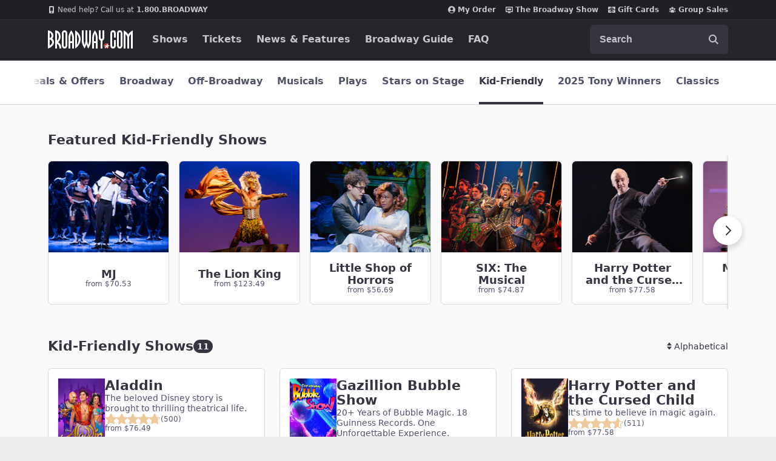

--- FILE ---
content_type: text/html; charset=utf-8
request_url: https://www.broadway.com/shows/tickets/?mobile=off&sort=name&category=kid-friendly
body_size: 30416
content:






<!DOCTYPE html>
<html
    xmlns="http://www.w3.org/1999/xhtml" xml:lang="en" lang="en"
    xmlns:fb="http://www.facebook.com/2008/fbml"
    xmlns:og="http://ogp.me/ns#"
>
    <head>
        <meta charset="UTF-8">
        <title>Kid-Friendly | Broadway Show Tickets | Broadway.com</title>
        <meta name="viewport" content="width=device-width, minimum-scale=0.1, initial-scale=1">
        <meta name="description" content="The BEST source for Broadway Shows, Broadway Tickets, Off-Broadway Tickets, Broadway Photos, Broadway Videos, Broadway News & Features.">
        <meta name="msapplication-TileColor" content="#25262b">
        <meta name="theme-color" content="#25262b">

        <!-- Site Verification -->
        <meta name="msvalidate.01" content="7891AE487B80B26AC446F7E9B4587739" />
        <meta name="y_key" content="b4c96cd61f1e98c1">

        <script src="/_fs-ch-1T1wmsGaOgGaSxcX/assets/script.js"></script>

        


        <script>
            window.dataLayer = window.dataLayer || [] ;
            function gtag () {dataLayer.push(arguments);}
        </script>

        
        <script>
        //set GTM defaults
        if(localStorage.getItem('consentMode') === null){

            gtag('consent', 'default', {
                'ad_storage': 'denied',
                'ad_user_data': 'denied',
                'ad_personalization': 'denied',
                'analytics_storage': 'denied',
                'region': ['GB', 'BE', 'BG', 'CZ', 'DK', 'CY', 'LV', 'LT', 'LU', 'ES', 'FR', 'HR', 'IT', 'PL', 'PT', 'RO', 'SI', 'HU', 'MT', 'NL', 'AT', 'IS', 'LI', 'NO', 'SK', 'FI', 'SE', 'DE', 'EE', 'IE', 'EL', 'BR', 'US-CA', 'US-CT', 'US-CO', 'US-VA', 'US-UT', 'CA-QC'],
                'wait_for_update': 500
            });

            gtag('consent', 'default', {
                'ad_storage': 'granted',
                'ad_user_data': 'granted',
                'ad_personalization': 'granted',
                'analytics_storage': 'granted',
                'wait_for_update': 500,
            });

        } else {
            gtag('consent', 'default', JSON.parse(localStorage.getItem('consentMode')));
        }
        </script>
        

        <!-- Google Tag Manager and Analytics -->
        <script>(function (w, d, s, l, i) { w[l] = w[l] || []; w[l].push({ 'gtm.start': new Date().getTime(), event: 'gtm.js' });
        var f = d.getElementsByTagName(s)[0], j = d.createElement(s), dl = l != 'dataLayer' ? '&l=' + l : ''; j.setAttributeNode(d.createAttribute('data-ot-ignore'));
        j.async = true;j.src = 'https://www.googletagmanager.com/gtm.js?id=' + i + dl;
        f.parentNode.insertBefore(j, f); })(window, document, 'script', 'dataLayer', 'GTM-MP2F68');
        </script>

        <!-- Mixpanel -->
        
            <script type="text/javascript">
(function(c,a){if(!a.__SV){var b=window;try{var d,m,j,k=b.location,f=k.hash;d=function(a,b){return(m=a.match(RegExp(b+"=([^&]*)")))?m[1]:null};f&&d(f,"state")&&(j=JSON.parse(decodeURIComponent(d(f,"state"))),"mpeditor"===j.action&&(b.sessionStorage.setItem("_mpcehash",f),history.replaceState(j.desiredHash||"",c.title,k.pathname+k.search)))}catch(n){}var l,h;window.mixpanel=a;a._i=[];a.init=function(b,d,g){function c(b,i){var a=i.split(".");2==a.length&&(b=b[a[0]],i=a[1]);b[i]=function(){b.push([i].concat(Array.prototype.slice.call(arguments,
    0)))}}var e=a;"undefined"!==typeof g?e=a[g]=[]:g="mixpanel";e.people=e.people||[];e.toString=function(b){var a="mixpanel";"mixpanel"!==g&&(a+="."+g);b||(a+=" (stub)");return a};e.people.toString=function(){return e.toString(1)+".people (stub)"};l="disable time_event track track_pageview track_links track_forms track_with_groups add_group set_group remove_group register register_once alias unregister identify name_tag set_config reset opt_in_tracking opt_out_tracking has_opted_in_tracking has_opted_out_tracking clear_opt_in_out_tracking people.set people.set_once people.unset people.increment people.append people.union people.track_charge people.clear_charges people.delete_user people.remove".split(" ");
    for(h=0;h<l.length;h++)c(e,l[h]);var f="set set_once union unset remove delete".split(" ");e.get_group=function(){function a(c){b[c]=function(){call2_args=arguments;call2=[c].concat(Array.prototype.slice.call(call2_args,0));e.push([d,call2])}}for(var b={},d=["get_group"].concat(Array.prototype.slice.call(arguments,0)),c=0;c<f.length;c++)a(f[c]);return b};a._i.push([b,d,g])};a.__SV=1.2;b=c.createElement("script");b.type="text/javascript";b.async=!0;b.src="undefined"!==typeof MIXPANEL_CUSTOM_LIB_URL?
    MIXPANEL_CUSTOM_LIB_URL:"file:"===c.location.protocol&&"//cdn.mxpnl.com/libs/mixpanel-2-latest.min.js".match(/^\/\//)?"https://cdn.mxpnl.com/libs/mixpanel-2-latest.min.js":"//cdn.mxpnl.com/libs/mixpanel-2-latest.min.js";d=c.getElementsByTagName("script")[0];d.parentNode.insertBefore(b,d)}})(document,window.mixpanel||[]);
    mixpanel.init("f4468a5f0cdec7b851e99c76f72ca3dc", { track_links_timeout: 250 });
</script>

        
        





<script src="https://static.broadway.com/js/compiled/onetrust-utilities.7f776a44b44b.js"></script>

<!-- OneTrust Cookies Consent Notice start for broadway.com -->
<!-- script type="text/javascript" src="https://cdn.cookielaw.org/consent/359011cc-1e09-4df1-8708-fc5787e9f206-test/OtAutoBlock.js" ></script -->
<script src="https://cdn.cookielaw.org/scripttemplates/otSDKStub.js"  type="text/javascript" charset="UTF-8" data-domain-script="359011cc-1e09-4df1-8708-fc5787e9f206" ></script>

<!-- OneTrust Cookies Consent Notice -->
<script type="text/javascript">
    function OptanonWrapper() {
        window.isPerformanceEnabled = (!window.OnetrustActiveGroups ||
            window.OnetrustActiveGroups && window.OnetrustActiveGroups.includes("C0002")
        );
        window.isTargetingEnabled = (!window.OnetrustActiveGroups ||
            window.OnetrustActiveGroups && window.OnetrustActiveGroups.includes("C0004")
        );

        const consentMode = {
            'ad_storage': isTargetingEnabled ? 'granted' : 'denied',
            'ad_user_data': isTargetingEnabled ? 'granted' : 'denied',
            'ad_personalization': isTargetingEnabled ? 'granted' : 'denied',
            'analytics_storage': isPerformanceEnabled ? 'granted' : 'denied',
            'wait_for_update': 500,
        };
        localStorage.setItem('consentMode', JSON.stringify(consentMode));

        //display copy if global or US and non-specific state
        const geoloc = OneTrust.getGeolocationData();
        const specific_states = ['CO', 'CA', 'CT', 'UT', 'VA'];
        const current_state = geoloc.state.toUpperCase();
        if (geoloc.country === 'global' || (geoloc.country.toUpperCase() === 'US' && !specific_states.includes(current_state))) {
            if($('#onetrust-geo-continue').hasClass('hidden')) {
                $('#onetrust-geo-continue').removeClass('hidden');
            }
        }
    }

    document.addEventListener('DOMContentLoaded', function () {
        const onetrustSettings = document.getElementById('onetrust-footer-settings');
        if (onetrustSettings) {
            onetrustSettings.addEventListener('click', function(event) {
                event.preventDefault();
                OneTrust.ToggleInfoDisplay();
                return false;
            });
        }
    });
</script>



        <script async src="https://www.googletagmanager.com/gtag/js?id=AW-1067883675"> </script>
        <script>
            gtag ('js', new Date()) ;
            gtag ('config', 'AW-1067883675');
        </script>

        <script>
            (function() {
                var d = document.documentElement;
                d.setAttribute('data-useragent', navigator.userAgent);
            })();
        </script>

        <link rel="shortcut icon" type="image/x-icon" href="https://static.broadway.com/img/responsive/favicons/favicon.8992145d808c.ico">
        <link rel="apple-touch-icon" sizes="180x180" href="https://static.broadway.com/img/responsive/favicons/apple-touch-icon.f003c455893a.png">
        <link rel="manifest" href="https://static.broadway.com/img/responsive/favicons/manifest.799459f8be68.json">
        <link rel="mask-icon" href="https://static.broadway.com/img/responsive/favicons/safari-pinned-tab.123c12a54604.svg" color="#a91f16">
        <link rel="icon" type="image/png" href="https://static.broadway.com/img/responsive/favicons/favicon-32x32.6dbfeff78479.png" sizes="32x32">
        <link rel="icon" type="image/png" href="https://static.broadway.com/img/responsive/favicons/favicon-16x16.4b373edbfbd4.png" sizes="16x16">

        <link rel="canonical" href="https://www.broadway.com/shows/tickets/"/>
        <link rel="alternate" type="application/rss+xml" title="RSS" href="/feeds/buzz/latest">

        <!-- Homepage Meta -->
        
            

            <meta property="og:title" content="Broadway.com">
            <meta property="og:type" content="website">
            <meta property="og:image" content="https://static.broadway.com/img/social/open-graph.7361891572d7.jpg">
            <meta property="og:url" content="https://www.broadway.com/shows/tickets/?category=kid-friendly&amp;mobile=off&amp;sort=name">
            <meta property="og:site_name" content="Broadway.com">

            
                <meta property="og:description" content="The most comprehensive source for Broadway Shows, Broadway Tickets, Off-Broadway, London theater information, Tickets, Gift Certificates, Videos, News &amp; Features, Reviews, Photos.">
                

    
        <meta name="twitter:card" content="summary" />
    
	<meta name="twitter:site" content="@broadwaycom"/>
    
        
            <meta name="twitter:title" content="Kid-Friendly | Broadway Show Tickets | Broadway.com"/>
        
    

    

    

    


                <meta name="twitter:description" content="The most comprehensive source for Broadway Shows, Broadway Tickets, Off-Broadway Tickets, Gift Certificates, Videos, News; Features, Reviews, and Photos">
            
            <meta name="twitter:card" content="summary_large_image">
            <meta name="twitter:title" content="">
            <meta name="twitter:image" content="https://static.broadway.com/img/responsive/social/bwy-generic-social.ef3d64c1c7c9.jpg">
            <script type="application/ld+json">
                [{
                    "@context": "http://schema.org",
                    "@type": "WebSite",
                    "name": "Broadway.com",
                    "url": "https://www.broadway.com",
                    "potentialAction": {
                        "@type": "SearchAction",
                        "target": "https://www.broadway.com/search?q={search_term_string}",
                        "query-input": "required name=search_term_string"
                    }
                }, {
                    "@context": "http://schema.org",
                    "@type": "Organization",
                    "name": "Broadway.com",
                    "url": "https://www.broadway.com",
                    "logo": "https://static.broadway.com/img/responsive/logos/structured_data_Icon-512@3x.bc39fd2effc5.png",
                    "sameAs": [
                        "https://www.facebook.com/Broadway",
                        "https://twitter.com/Broadwaycom",
                        "https://www.youtube.com/Broadwaycom",
                        "https://pinterest.com/broadwaycom/",
                        "https://broadwaycom.tumblr.com/",
                        "https://instagram.com/broadwaycom"
                    ]
                }]
            </script>
        

        
            <link rel="dns-prefetch" href="//imaging.broadway.com">
            <link rel="dns-prefetch" href="//static.broadway.com">
            <link rel="dns-prefetch" href="//ad.doubleclick.net">
        

        
        <script type="text/javascript">
            var googletag = googletag || {};
            googletag.cmd = googletag.cmd || [];
        </script>
        <script>
            (function () {
                var gads = document.createElement('script');
                gads.async = true;
                gads.type = 'text/javascript';
                var useSSL = 'https:' == document.location.protocol;
                gads.src = (useSSL ? 'https:' : 'http:') + '//www.googletagservices.com/tag/js/gpt.js';
                var node = document.getElementsByTagName('script')[0];
                node.parentNode.insertBefore(gads, node);
            })();
        </script>

        <script>
            
            (function () {
                
                    var networkCode = 73255505;
                    var subdomain = 'broadway';
                    var topLevelAdUnit = subdomain;
                    var s_values = [];

                    
                        var s1 = '';
                        s_values.push(s1);
                    

                    var s_values_str = s_values.join('/');

                    var adUnit = topLevelAdUnit;
                    if (s_values_str.length) {
                        adUnit += '/' + s_values_str;
                    }

                    var slotName = '/' + networkCode;
                    if (adUnit.length) {
                        slotName += '/' + adUnit;
                    }

                    function getQueryVariables(variable) {
                        var temp, i;
                        var queryString = window.location.search.substring(1);
                        var queries = queryString.split('&');
                        var len = queries.length;

                        for (i = 0; i < len; i++) {
                            temp = queries[i].split('=');
                            if (temp[0] === variable) {
                                return temp[1];
                            }
                        }
                    }
                    var type = '';
                    var breakpoint = '';
                    var dfp_test = getQueryVariables('dfp_test') || '';
                
                googletag.cmd.push(function () {

                    
                        googletag.defineSlot(slotName, [111, 12], 'dfp-nav-mastercard-desktop')
                            .addService(googletag.pubads())
                            .setTargeting('pos', 'nav-mastercard-desktop')
                            .setCollapseEmptyDiv(true, true);
                        googletag.defineSlot(slotName, [111, 12], 'dfp-nav-mastercard-mobile')
                            .addService(googletag.pubads())
                            .setTargeting('pos', 'nav-mastercard-mobile')
                            .setCollapseEmptyDiv(true, true);
                    

                    
    
    googletag.defineSlot(slotName, [370,60], 'dfp-marquee-left')
        .addService(googletag.pubads())
        .setTargeting('pos', 'marquee-left');


    
    googletag.defineSlot(slotName, [370,60], 'dfp-marquee-center')
        .addService(googletag.pubads())
        .setTargeting('pos', 'marquee-center');


    
    googletag.defineSlot(slotName, [370,60], 'dfp-marquee-right')
        .addService(googletag.pubads())
        .setTargeting('pos', 'marquee-right');


    
    
        var dfp_fas_hero = googletag.sizeMapping()
        .addSize([992,0], [970, 250])         
        .addSize([768,0], [728,90])           
        .addSize([0, 0], [320, 100]).build();  

        googletag.defineSlot(slotName, [[970, 250], [728, 90], [320, 100]], 'dfp-shows-fas-hero')
        .defineSizeMapping(dfp_fas_hero)
        .addService(googletag.pubads())
        .setTargeting('pos', 'shows-fas-hero')
        .setCollapseEmptyDiv(true, true);
    

    var dfp_fas_leaderboard = googletag.sizeMapping()
    .addSize([992,0], [970, 90])
    .addSize([768,0], [728,90])
    .addSize([0, 0], [320, 50]).build();

    
        googletag.defineSlot(slotName, [[970,90], [728,90], [320,50]], 'dfp-fas-leaderboard-1')
        .defineSizeMapping(dfp_fas_leaderboard)
        .addService(googletag.pubads())
        .setTargeting('pos', 'fas-leaderboard-1')
        .setCollapseEmptyDiv(true, true);

        googletag.pubads().enableLazyLoad({
            fetchMarginPercent: 0,
            renderMarginPercent: 0,
            mobileScaling: 0.0
          });


    
        googletag.defineSlot(slotName, [[970,90], [728,90], [320,50]], 'dfp-fas-leaderboard-2')
        .defineSizeMapping(dfp_fas_leaderboard)
        .addService(googletag.pubads())
        .setTargeting('pos', 'fas-leaderboard-2')
        .setCollapseEmptyDiv(true, true);

        googletag.pubads().enableLazyLoad({
            fetchMarginPercent: 0,
            renderMarginPercent: 0,
            mobileScaling: 0.0
          });


    


                    s_values.forEach(function (s_value, index) {
                        s_key = 's' + (index + 1);
                        googletag.pubads().setTargeting(s_key, s_value);
                    });

                    
    googletag.defineSlot(slotName, [160,60], 'dfp-header-left')
        .addService(googletag.pubads())
        .setTargeting('pos', 'header-left');


                    
    googletag.defineSlot(slotName, [160,60], 'dfp-header-right')
        .addService(googletag.pubads())
        .setTargeting('pos', 'header-right');


                    

                    googletag.pubads().setTargeting('type', type);
                    googletag.pubads().setTargeting('breakpoint', breakpoint);
                    googletag.pubads().setTargeting('dfp_test', dfp_test);
                    googletag.pubads().collapseEmptyDivs();
                    googletag.pubads().enableSingleRequest();
                    googletag.enableServices();
                });
            })();
        </script>

        
            <link rel="stylesheet" href="https://static.broadway.com/css/v2/main.8b514ec967fc.css">
        
        
    
    
        <script defer src="https://www.google.com/recaptcha/enterprise.js?render=6LcpUvIbAAAAAOutOFRT0dHmrKhCUj3HMi1h6tRb"></script>
        <style>
            .grecaptcha-badge { visibility: hidden; }
        </style>
    

    </head>
    <body class="">
        
    <a class="sr-only nav-bar__skiplink" href="#skiplink-target">Skip to main content</a>

        <div class="global-mask global-mask-js"></div>

        <!-- Google Tag Manager -->
        <noscript>
            <iframe src="//www.googletagmanager.com/ns.html?id=GTM-MP2F68" height="0" width="0" style="display:none; visibility:hidden"></iframe>
        </noscript>

        

        <!-- Admin Banner -->
        

        <div class="announcement-hook-js"></div>

        <!-- Navigation Bar -->
        
            


<header class="global-navigation-wrapper">
    <nav id="nav-menu" class="global-navigation-container global-nav-js mbn white" role="navigation" aria-label="navigation">
        <h2 class="sr-only">Navigation</h2>
        <div class="nav-bar__top-wrapper">
            <ul class="nav-bar__top container">
                <li style="margin-right: auto;">
                    <a class="nav-bar__top-link" href="tel:1.800.276.2392">
                        <svg width="12" height="12" viewBox="0 0 12 12" fill="none" role="img" xmlns="http://www.w3.org/2000/svg">
    <title>mobile</title>
    <path fill-rule="evenodd" clip-rule="evenodd" d="M8.46154 0H3.53846C2.68923 0 2 0.610909 2 1.36364V10.6364C2 11.3891 2.68923 12 3.53846 12H8.46154C9.31077 12 10 11.3891 10 10.6364V1.36364C10 0.610909 9.31077 0 8.46154 0ZM4 8V2H8V8H4ZM6 11C6.55228 11 7 10.5523 7 10C7 9.44771 6.55228 9 6 9C5.44772 9 5 9.44771 5 10C5 10.5523 5.44772 11 6 11Z" fill="#C5C6CD"/>
</svg>

                        <span style="font-weight: normal;">Need help? Call us at&nbsp</span>1.800.BROADWAY
                    </a>
                </li>
                <li>
                    
<script>
    googletag.cmd.push(function() { googletag.display('dfp-nav-mastercard-desktop'); });
</script>
<div id="dfp-nav-mastercard-desktop" >
</div>


                </li>
                <li>
                    <a class="nav-bar__top-link" href="https://checkout.broadway.com/order-details/" rel="noopener noreferrer" target="_blank" data-qa="my-order-header">
                        <svg width="12" height="12" viewBox="0 0 12 12" fill="none" role="img" xmlns="http://www.w3.org/2000/svg">
    <title>My Order</title>
    <path fill-rule="evenodd" clip-rule="evenodd" d="M10.1138 10.3674C10.7102 9.80707 11.1852 9.1304 11.5096 8.3792C11.834 7.62801 12.0009 6.81825 12 6C12 2.68615 9.31384 0 6 0C2.68616 0 0 2.68615 0 6C-0.000946771 6.81825 0.165953 7.62801 0.490373 8.3792C0.814793 9.1304 1.28984 9.80707 1.88616 10.3674C2.99812 11.4178 4.47037 12.0021 6 12C7.52963 12.0021 9.00188 11.4178 10.1138 10.3674ZM2.39693 9.57661C2.82897 9.03608 3.37724 8.59983 4.00101 8.30025C4.62478 8.00067 5.30802 7.84546 6 7.84615C6.69198 7.84546 7.37522 8.00067 7.99899 8.30025C8.62276 8.59983 9.17103 9.03608 9.60308 9.57661C9.13171 10.0527 8.57049 10.4305 7.95198 10.6881C7.33348 10.9456 6.66999 11.0778 6 11.0769C5.33002 11.0778 4.66653 10.9456 4.04802 10.6881C3.42951 10.4305 2.86829 10.0527 2.39693 9.57661ZM8.30769 4.69231C8.30769 5.30435 8.06456 5.89132 7.63178 6.32409C7.199 6.75687 6.61203 7 6 7C5.38796 7 4.80099 6.75687 4.36821 6.32409C3.93544 5.89132 3.69231 5.30435 3.69231 4.69231C3.69231 4.08027 3.93544 3.4933 4.36821 3.06052C4.80099 2.62775 5.38796 2.38462 6 2.38462C6.61203 2.38462 7.199 2.62775 7.63178 3.06052C8.06456 3.4933 8.30769 4.08027 8.30769 4.69231Z" fill="#C5C6CD"/>
</svg>

                        My Order
                    </a>
                </li>
                <li>
                    <a class="nav-bar__top-link" href="/the-show/" rel="nofollow" data-qa="bwy-show-header">
                        <svg width="12" height="12" viewBox="0 0 12 12" fill="none" role="img" xmlns="http://www.w3.org/2000/svg">
    <title>show</title>
<path d="M10.9091 1H1.09091C0.490909 1 0 1.5 0 2.11111V8.77778C0 9.38889 0.490909 10 1.09091 10H4V11.5H8V10H10.9091C11.5091 10 11.9945 9.38889 11.9945 8.77778L12 2.11111C12 1.5 11.5091 1 10.9091 1ZM10.5 8.5H1.5V2.5H10.5V8.5Z" fill="currentColor"/>
<rect x="3" y="4" width="6" height="3" fill="#C5C6CD"/>
</svg>

                        The Broadway Show
                    </a>
                </li>
                <li>
                    <a class="nav-bar__top-link" href="/gift-certificates/" data-qa="giftcard-header">
                        <svg width="12" height="12" viewBox="0 0 12 12" fill="none" role="img" xmlns="http://www.w3.org/2000/svg">
    <title>gift</title>
    <path d="M5.57143 1V3.24778C5.24951 2.94826 4.82029 2.78237 4.37472 2.78527C3.92914 2.78816 3.50224 2.95961 3.18447 3.26329C2.86669 3.56696 2.68302 3.97899 2.67238 4.41207C2.66173 4.84515 2.82494 5.26525 3.12743 5.58333H0V2.25C0 1.91848 0.135459 1.60054 0.376577 1.36612C0.617695 1.1317 0.944722 1 1.28571 1H5.57143ZM6.42857 1V3.22833C6.75406 2.93708 7.18275 2.77943 7.62502 2.78834C8.06729 2.79725 8.48889 2.97202 8.80169 3.27613C9.11449 3.58024 9.29426 3.99014 9.30343 4.42012C9.31259 4.85011 9.15043 5.26689 8.85086 5.58333H12V2.25C12 1.91848 11.8645 1.60054 11.6234 1.36612C11.3823 1.1317 11.0553 1 10.7143 1H6.42857ZM12 6.41667H6.86686C6.92032 6.98603 7.19075 7.5154 7.62507 7.90086C8.05939 8.28631 8.62622 8.50001 9.21429 8.5C9.32795 8.5 9.43696 8.5439 9.51733 8.62204C9.5977 8.70018 9.64286 8.80616 9.64286 8.91667C9.64286 9.02717 9.5977 9.13315 9.51733 9.2113C9.43696 9.28944 9.32795 9.33333 9.21429 9.33333C8.64944 9.33355 8.09451 9.18899 7.60544 8.91423C7.11637 8.63947 6.71044 8.24423 6.42857 7.76833V11H10.7143C11.0553 11 11.3823 10.8683 11.6234 10.6339C11.8645 10.3995 12 10.0815 12 9.75V6.41667ZM5.57143 11V7.76833C5.28956 8.24423 4.88363 8.63947 4.39456 8.91423C3.90549 9.18899 3.35056 9.33355 2.78571 9.33333C2.67205 9.33333 2.56304 9.28944 2.48267 9.2113C2.4023 9.13315 2.35714 9.02717 2.35714 8.91667C2.35714 8.80616 2.4023 8.70018 2.48267 8.62204C2.56304 8.5439 2.67205 8.5 2.78571 8.5C3.37374 8.49989 3.9405 8.28614 4.37479 7.90071C4.80908 7.51528 5.07956 6.98598 5.13314 6.41667H0V9.75C0 10.0815 0.135459 10.3995 0.376577 10.6339C0.617695 10.8683 0.944722 11 1.28571 11H5.57143Z" fill="#C5C6CD"/>
    <path d="M5.54251 5.17698C5.55751 5.32548 5.56151 5.46448 5.56051 5.57948C5.42612 5.58072 5.29176 5.57471 5.15801 5.56148C4.74151 5.51948 4.31951 5.39898 4.06051 5.13998C3.92396 4.99847 3.84845 4.80898 3.85025 4.61233C3.85205 4.41569 3.93102 4.22761 4.07014 4.08862C4.20926 3.94963 4.39741 3.87084 4.59406 3.86923C4.79071 3.86761 4.98012 3.9433 5.12151 4.07998C5.38001 4.33848 5.50101 4.75998 5.54251 5.17698ZM6.43851 5.17698C6.42351 5.32548 6.41951 5.46448 6.42051 5.57948C6.53551 5.58048 6.67451 5.57648 6.82301 5.56148C7.23951 5.51948 7.66151 5.39898 7.92051 5.13998C8.05468 4.99807 8.12821 4.80941 8.12544 4.61413C8.12268 4.41885 8.04385 4.23235 7.90572 4.09428C7.76759 3.95621 7.58105 3.87747 7.38577 3.87481C7.19049 3.87214 7.00187 3.94575 6.86001 4.07998C6.60101 4.33898 6.48001 4.76098 6.43851 5.17698Z" fill="#C5C6CD"/>
</svg>

                        Gift Cards
                    </a>
                </li>
                <li>
                    <a class="nav-bar__top-link" href="https://groups.broadway.com" data-qa="groups-header">
                        <svg width="12" height="12" viewBox="0 0 12 12" fill="none" role="img" xmlns="http://www.w3.org/2000/svg">
    <title>group</title>
    <path d="M4.67417 2.04917C4.32254 2.40081 4.125 2.87772 4.125 3.375C4.125 3.87228 4.32254 4.34919 4.67417 4.70083C5.02581 5.05246 5.50272 5.25 6 5.25C6.49728 5.25 6.97419 5.05246 7.32583 4.70083C7.67746 4.34919 7.875 3.87228 7.875 3.375C7.875 2.87772 7.67746 2.40081 7.32583 2.04917C6.97419 1.69754 6.49728 1.5 6 1.5C5.50272 1.5 5.02581 1.69754 4.67417 2.04917Z" fill="#C5C6CD"/>
    <path d="M8.31434 3.81434C8.03304 4.09564 7.875 4.47718 7.875 4.875C7.875 5.27282 8.03304 5.65436 8.31434 5.93566C8.59564 6.21696 8.97717 6.375 9.375 6.375C9.77282 6.375 10.1544 6.21696 10.4357 5.93566C10.717 5.65436 10.875 5.27282 10.875 4.875C10.875 4.47718 10.717 4.09564 10.4357 3.81434C10.1544 3.53304 9.77282 3.375 9.375 3.375C8.97717 3.375 8.59564 3.53304 8.31434 3.81434Z" fill="#C5C6CD"/>
    <path d="M1.56434 3.81434C1.28304 4.09564 1.125 4.47718 1.125 4.875C1.125 5.27282 1.28304 5.65436 1.56434 5.93566C1.84564 6.21696 2.22718 6.375 2.625 6.375C3.02282 6.375 3.40436 6.21696 3.68566 5.93566C3.96696 5.65436 4.125 5.27282 4.125 4.875C4.125 4.47718 3.96696 4.09564 3.68566 3.81434C3.40436 3.53304 3.02282 3.375 2.625 3.375C2.22718 3.375 1.84564 3.53304 1.56434 3.81434Z" fill="#C5C6CD"/>
    <path d="M4.37781 6.41472C3.88054 6.68713 3.45998 7.08051 3.155 7.5585C2.74123 8.20939 2.56153 8.98231 2.6455 9.749C2.65198 9.80763 2.6722 9.86391 2.70452 9.91325C2.73684 9.9626 2.78034 10.0036 2.8315 10.033C3.765 10.569 4.8475 10.875 6 10.875C7.11167 10.8766 8.20428 10.5863 9.1685 10.033C9.21966 10.0036 9.26316 9.9626 9.29548 9.91325C9.3278 9.86391 9.34802 9.80763 9.3545 9.749C9.40752 9.27706 9.36026 8.79924 9.21583 8.34682C9.0714 7.89441 8.83304 7.4776 8.51636 7.12368C8.19969 6.76977 7.81184 6.48672 7.3782 6.29308C6.94456 6.09944 6.47491 5.99957 6 6C5.43301 5.99968 4.87508 6.14232 4.37781 6.41472Z" fill="#C5C6CD"/>
    <path d="M1.88701 9.69451C1.81814 8.79017 2.04789 7.88821 2.54101 7.12701C2.28943 7.13829 2.04271 7.20013 1.81555 7.30884C1.58839 7.41756 1.38546 7.57091 1.21887 7.75977C1.05228 7.94862 0.925436 8.16909 0.845912 8.40804C0.766388 8.64698 0.735812 8.8995 0.75601 9.15051L0.76101 9.21101C0.765223 9.26529 0.785083 9.31718 0.818184 9.3604C0.851285 9.40361 0.896208 9.43631 0.94751 9.45451L1.00501 9.47451C1.29146 9.57533 1.58676 9.64899 1.88701 9.69451Z" fill="#C5C6CD"/>
    <path d="M9.45901 7.12701C9.95213 7.88821 10.1819 8.79017 10.113 9.69451C10.417 9.64851 10.7115 9.57401 10.995 9.47401L11.0525 9.45401C11.1037 9.43584 11.1486 9.40322 11.1817 9.3601C11.2148 9.31698 11.2347 9.2652 11.239 9.21101L11.244 9.15051C11.2642 8.8995 11.2336 8.64698 11.1541 8.40804C11.0746 8.16909 10.9477 7.94862 10.7811 7.75977C10.6146 7.57091 10.4116 7.41756 10.1845 7.30884C9.95731 7.20013 9.71059 7.13829 9.45901 7.12701Z" fill="#C5C6CD"/>
</svg>

                        Group Sales
                    </a>
                </li>
            </ul>
        </div>
        <div class="nav-bar__bottom-wrapper">
            <div class="nav-bar__bottom container">
                <div class="nav-bar__bottom__mobile">
                    <a href="/" style="fill: #fff;" aria-label="Broadway.com Home" data-qa="header_logo" class="nav-bar__logo-link">
                        <svg width="140" height="30" viewBox="0 0 140 30" fill="none" role="img" xmlns="http://www.w3.org/2000/svg">
    <title>Broadway.com</title>
    <mask id="mask0_40_1805" style="mask-type:alpha" maskUnits="userSpaceOnUse" x="92" y="21" width="9" height="9">
        <path d="M96.5 21C98.9853 21 101 23.0147 101 25.5C101 27.9853 98.9853 30 96.5 30C94.0147 30 92 27.9853 92 25.5C92 23.0147 94.0147 21 96.5 21Z"
              fill="white" style="fill:white;fill-opacity:1;"/>
    </mask>
    <g mask="url(#mask0_40_1805)">
        <path d="M96.5 21C98.9853 21 101 23.0147 101 25.5C101 27.9853 98.9853 30 96.5 30C94.0147 30 92 27.9853 92 25.5C92 23.0147 94.0147 21 96.5 21Z"
              fill="#CC2C2C" style="fill:#CC2C2C;fill:color(display-p3 0.8000 0.1725 0.1725);fill-opacity:1;"/>
        <path fill-rule="evenodd" clip-rule="evenodd"
              d="M97.9774 21.8041C98.0733 21.6193 98.3492 21.662 98.3847 21.8673L98.8841 24.7538C98.909 24.8977 99.0338 25.0027 99.1797 25.0027H101.72C101.959 25.0027 102.023 25.3326 101.801 25.422L99.1348 26.4961C99.0117 26.5457 98.9358 26.6704 98.9483 26.8026L99.1982 29.447C99.2172 29.6479 98.9761 29.7641 98.8308 29.6241L97.1368 27.9923C97.0384 27.8975 96.8884 27.8811 96.7719 27.9525L94.0987 29.5913C93.9072 29.7087 93.6851 29.4941 93.7957 29.2987L95.203 26.8133C95.2796 26.678 95.2401 26.5065 95.112 26.4183L93.6312 25.3994C93.4553 25.2783 93.5409 25.0027 93.7545 25.0027H96.1349C96.2469 25.0027 96.3496 24.9403 96.4012 24.8409L97.9774 21.8041Z"
              fill="white" style="fill:white;fill-opacity:1;"/>
    </g>
    <path fill-rule="evenodd" clip-rule="evenodd"
          d="M132.5 7.00003C130.666 3.0099 125 3.05176e-05 125 3.05176e-05V29.9961L128 30.0001V6.00003C129.516 7.92706 131 9.00003 131 12V30.0001H134V12C134 9.00003 135.582 7.76697 137 6.00003V30.0001H140V3.05176e-05C140 3.05176e-05 134.15 3.33007 132.5 7.00003Z"
          fill="white" style="fill:white;fill-opacity:1;"/>
    <path fill-rule="evenodd" clip-rule="evenodd"
          d="M118.5 3.00003C117.5 3.00003 117 4.22653 117 5.00003V25C117 25.7932 117.5 27 118.5 27C119.5 27 119.979 25.7932 119.979 25V5.00003C119.979 4.22653 119.5 3.00003 118.5 3.00003ZM123 5.336V24.5C123 27.3741 121.308 30 118.5 30C115.692 30 114 27.4298 114 24.5576V5.336C114 2.46188 115.594 3.05176e-05 118.5 3.05176e-05C121.406 3.05176e-05 123 2.43244 123 5.336Z"
          fill="white" style="fill:white;fill-opacity:1;"/>
    <path fill-rule="evenodd" clip-rule="evenodd"
          d="M109 16V25C109 25.8006 108.5 27 107.5 27C106.5 27 106 25.8006 106 25V5.00003C106 4.21927 106.5 3.00003 107.5 3.00003C108.5 3.00003 109 4.21927 109 5.00003V12H112V5.00003C112 2.06919 110.315 3.05176e-05 107.5 3.05176e-05C104.685 3.05176e-05 103 2.09891 103 5.00003V25C103 27.9011 104.78 30 107.5 30C110.22 30 112 27.8992 112 25V16H109Z"
          fill="white" style="fill:white;fill-opacity:1;"/>
    <path fill-rule="evenodd" clip-rule="evenodd"
          d="M89.9729 3.05176e-05V12C89.9729 13.0111 89.4126 14 88.5 14C87.5874 14 87.0376 13.1241 87.0376 12V3.05176e-05H84V12C84 14.335 84.7393 16.2006 87 17L87.0376 30H90V17C92.2214 16.3459 93 13.9866 93 12V3.05176e-05H89.9729Z"
          fill="white" style="fill:white;fill-opacity:1;"/>
    <path fill-rule="evenodd" clip-rule="evenodd"
          d="M77.5059 3.05176e-05C76.0677 2.04772 74.8332 4.20305 74.0002 6.5719C73.3171 8.61599 73 10.6721 73 13.0359V30H76.0016V21C76.395 20.9701 78.5905 21.026 79.0016 21V30H82V12.6123C82 10.4862 81.677 8.45814 81.0115 6.41005C80.2496 4.07665 78.9067 1.99453 77.5059 3.05176e-05ZM79.0016 18C78.6101 18.032 76.4126 17.9701 76.0016 18V13C76 10 76.7621 6.94821 77.5059 5.00003C78.2184 6.84631 79 10 79.0016 13V18Z"
          fill="white" style="fill:white;fill-opacity:1;"/>
    <path fill-rule="evenodd" clip-rule="evenodd"
          d="M68 17.0523C68 19.2118 67.2181 22.1428 66.5 24C65.7525 22.0113 65 19.1164 65 17V3.05176e-05H62V17C62 19.1379 61.2259 22.0938 60.5 24C59.7525 22.0918 59 19.2361 59 17V3.05176e-05H56V17C56 19.5233 56.479 22.0445 57.4695 24.3633C58.3171 26.3432 59.2371 28.2487 60.5 30C61.7241 28.1072 62.666 25.092 63.5 23C64.3671 25.0585 65.1785 28.1822 66.5 30C67.7778 28.2395 68.7004 26.3853 69.5 24.3633C70.3068 22.1811 71 19.3548 71 17V3.05176e-05H68V17.0523Z"
          fill="white" style="fill:white;fill-opacity:1;"/>
    <path fill-rule="evenodd" clip-rule="evenodd"
          d="M45 3.05176e-05V30C49.982 26.5464 54 20.9168 54 14.6615C54 8.54533 50.1328 3.06031 45 3.05176e-05ZM48 24V6.00003C49.7046 8.27996 51 11.7167 51 14.6615C51 17.6054 49.6972 21.6317 48 24Z"
          fill="white" style="fill:white;fill-opacity:1;"/>
    <path fill-rule="evenodd" clip-rule="evenodd"
          d="M38.5059 3.05176e-05C35.7478 3.92692 34 7.00003 34 13.0359V30H37.0016V21C37.395 20.9701 39.5905 21.026 40.0016 21V30H43V12.6123C43 7.00003 41.1944 3.82789 38.5059 3.05176e-05ZM40.0016 18C39.6101 18.032 37.4126 17.9701 37.0016 18V13C37 10 37.7621 6.94821 38.5059 5.00003C39.2184 6.84631 40 10 40.0016 13V18Z"
          fill="white" style="fill:white;fill-opacity:1;"/>
    <path fill-rule="evenodd" clip-rule="evenodd"
          d="M27.5 3.00003C26.5 3.00003 26 4.22653 26 5.00003V25C26 25.7932 26.5 27 27.5 27C28.5 27 28.979 25.7932 28.979 25V5.00003C28.979 4.22653 28.5 3.00003 27.5 3.00003ZM32 5.336V24.5C32 27.3741 30.3078 30 27.5 30C24.6922 30 23 27.4298 23 24.5576V5.336C23 2.46188 24.5943 3.05176e-05 27.5 3.05176e-05C30.4057 3.05176e-05 32 2.43244 32 5.336Z"
          fill="white" style="fill:white;fill-opacity:1;"/>
    <path fill-rule="evenodd" clip-rule="evenodd"
          d="M18.4355 20.6209C18.0089 20.3166 17.553 19.9946 17.056 19.706C17.5961 19.1347 18.0813 18.5733 18.5001 18C20.0184 15.9269 21 12.8519 21 10.5C20.5 4.50003 19 1.00003 12.0001 0V30H15.0001V22C15.317 22.1963 15.8141 22.4922 16.1193 22.7161C18.4273 24.4151 19.0001 27.4099 19.0001 30H22.0001C21.9786 26.6296 21.4382 22.7624 18.4355 20.6228V20.6209ZM15.0001 17V3.9727C17 6.00003 18 7.00003 18 10.5C18 14 17.0001 15.5 15.0001 17Z"
          fill="white" style="fill:white;fill-opacity:1;"/>
    <path d="M3 13C7 11.5 7 6.00003 3 4.00003V13ZM3 25C9.5 21.5 7.04631 16.2397 3 15V25ZM7.19874 13.682C9.45484 15.2747 9.98612 17.6157 10 19.5C10.0317 23.9351 6.3381 27.8995 0 30V3.05176e-05C4.81949 0.71408 9 3.86466 9 8.50003C9 10.2514 8.74312 12.238 7.20073 13.682H7.19874Z"
          fill="white" style="fill:white;fill-opacity:1;"/>
</svg>

                    </a>
                    <button
                        class="nav-bar__menu-button aria-nav-controls-js nav-bar__menu-button--open"
                        data-qa="header_hamburger_menu"
                        aria-label="Menu"
                        aria-haspopup="dialog"
                        aria-pressed="false"
                        aria-controls="nav-menu"
                    >
                        <svg width="16" height="16" viewBox="0 0 16 16" fill="none" aria-hidden="true" role="img" xmlns="http://www.w3.org/2000/svg">
    <title>menu</title>
    <path fill-rule="evenodd" clip-rule="evenodd" d="M15 12C15.5523 12 16 12.4477 16 13C16 13.5523 15.5523 14 15 14H1C0.447715 14 0 13.5523 0 13C0 12.4477 0.447715 12 1 12H15ZM15 7C15.5523 7 16 7.44772 16 8C16 8.55228 15.5523 9 15 9H1C0.447715 9 0 8.55228 0 8C0 7.44772 0.447715 7 1 7H15ZM15 2C15.5523 2 16 2.44772 16 3C16 3.55228 15.5523 4 15 4H1C0.447715 4 0 3.55228 0 3C0 2.44772 0.447715 2 1 2H15Z" fill="#F9F9FA"/>
</svg>

                        <span style="margin-top: 4px">Menu</span>
                    </button>
                    <button
                        class="nav-bar__menu-button aria-nav-controls-js nav-bar__menu-button--close"
                        data-qa="header_hamburger_menu_close"
                        aria-label="Close Menu"
                        aria-haspopup="dialog"
                        aria-pressed="false"
                        aria-controls="nav-menu"
                    >
                        <svg width="16" height="16" class="" viewBox="0 0 16 16" version="1.1" aria-hidden="true" xmlns="http://www.w3.org/2000/svg" role="img" xmlns:xlink="http://www.w3.org/1999/xlink">
    <title>Icon/Close</title>
    <g id="General" stroke="none" stroke-width="1" fill="none" fill-rule="evenodd">
        <g id="Branding,-Symbols-&amp;-Icons" transform="translate(-559.000000, -214.000000)" fill="currentColor">
            <g id="UI-Icons" transform="translate(528.000000, 214.000000)">
                <g id="Icon/Close" transform="translate(31.000000, 0.000000)">
                    <polygon id="Close" points="16 1.61142857 14.3885714 0 8 6.38857143 1.61142857 0 0 1.61142857 6.38857143 8 0 14.3885714 1.61142857 16 8 9.61142857 14.3885714 16 16 14.3885714 9.61142857 8"></polygon>
                </g>
            </g>
        </g>
    </g>
</svg>

                    </button>
                </div>
                <div class="nav-bar__bottom-header">
                    
                        <a href="/" aria-label="Broadway.com Home" data-qa="header_logo" class="nav-bar__logo-link">
                            <svg width="140" height="30" viewBox="0 0 140 30" fill="none" role="img" xmlns="http://www.w3.org/2000/svg">
    <title>Broadway.com</title>
    <mask id="mask0_40_1805" style="mask-type:alpha" maskUnits="userSpaceOnUse" x="92" y="21" width="9" height="9">
        <path d="M96.5 21C98.9853 21 101 23.0147 101 25.5C101 27.9853 98.9853 30 96.5 30C94.0147 30 92 27.9853 92 25.5C92 23.0147 94.0147 21 96.5 21Z"
              fill="white" style="fill:white;fill-opacity:1;"/>
    </mask>
    <g mask="url(#mask0_40_1805)">
        <path d="M96.5 21C98.9853 21 101 23.0147 101 25.5C101 27.9853 98.9853 30 96.5 30C94.0147 30 92 27.9853 92 25.5C92 23.0147 94.0147 21 96.5 21Z"
              fill="#CC2C2C" style="fill:#CC2C2C;fill:color(display-p3 0.8000 0.1725 0.1725);fill-opacity:1;"/>
        <path fill-rule="evenodd" clip-rule="evenodd"
              d="M97.9774 21.8041C98.0733 21.6193 98.3492 21.662 98.3847 21.8673L98.8841 24.7538C98.909 24.8977 99.0338 25.0027 99.1797 25.0027H101.72C101.959 25.0027 102.023 25.3326 101.801 25.422L99.1348 26.4961C99.0117 26.5457 98.9358 26.6704 98.9483 26.8026L99.1982 29.447C99.2172 29.6479 98.9761 29.7641 98.8308 29.6241L97.1368 27.9923C97.0384 27.8975 96.8884 27.8811 96.7719 27.9525L94.0987 29.5913C93.9072 29.7087 93.6851 29.4941 93.7957 29.2987L95.203 26.8133C95.2796 26.678 95.2401 26.5065 95.112 26.4183L93.6312 25.3994C93.4553 25.2783 93.5409 25.0027 93.7545 25.0027H96.1349C96.2469 25.0027 96.3496 24.9403 96.4012 24.8409L97.9774 21.8041Z"
              fill="white" style="fill:white;fill-opacity:1;"/>
    </g>
    <path fill-rule="evenodd" clip-rule="evenodd"
          d="M132.5 7.00003C130.666 3.0099 125 3.05176e-05 125 3.05176e-05V29.9961L128 30.0001V6.00003C129.516 7.92706 131 9.00003 131 12V30.0001H134V12C134 9.00003 135.582 7.76697 137 6.00003V30.0001H140V3.05176e-05C140 3.05176e-05 134.15 3.33007 132.5 7.00003Z"
          fill="white" style="fill:white;fill-opacity:1;"/>
    <path fill-rule="evenodd" clip-rule="evenodd"
          d="M118.5 3.00003C117.5 3.00003 117 4.22653 117 5.00003V25C117 25.7932 117.5 27 118.5 27C119.5 27 119.979 25.7932 119.979 25V5.00003C119.979 4.22653 119.5 3.00003 118.5 3.00003ZM123 5.336V24.5C123 27.3741 121.308 30 118.5 30C115.692 30 114 27.4298 114 24.5576V5.336C114 2.46188 115.594 3.05176e-05 118.5 3.05176e-05C121.406 3.05176e-05 123 2.43244 123 5.336Z"
          fill="white" style="fill:white;fill-opacity:1;"/>
    <path fill-rule="evenodd" clip-rule="evenodd"
          d="M109 16V25C109 25.8006 108.5 27 107.5 27C106.5 27 106 25.8006 106 25V5.00003C106 4.21927 106.5 3.00003 107.5 3.00003C108.5 3.00003 109 4.21927 109 5.00003V12H112V5.00003C112 2.06919 110.315 3.05176e-05 107.5 3.05176e-05C104.685 3.05176e-05 103 2.09891 103 5.00003V25C103 27.9011 104.78 30 107.5 30C110.22 30 112 27.8992 112 25V16H109Z"
          fill="white" style="fill:white;fill-opacity:1;"/>
    <path fill-rule="evenodd" clip-rule="evenodd"
          d="M89.9729 3.05176e-05V12C89.9729 13.0111 89.4126 14 88.5 14C87.5874 14 87.0376 13.1241 87.0376 12V3.05176e-05H84V12C84 14.335 84.7393 16.2006 87 17L87.0376 30H90V17C92.2214 16.3459 93 13.9866 93 12V3.05176e-05H89.9729Z"
          fill="white" style="fill:white;fill-opacity:1;"/>
    <path fill-rule="evenodd" clip-rule="evenodd"
          d="M77.5059 3.05176e-05C76.0677 2.04772 74.8332 4.20305 74.0002 6.5719C73.3171 8.61599 73 10.6721 73 13.0359V30H76.0016V21C76.395 20.9701 78.5905 21.026 79.0016 21V30H82V12.6123C82 10.4862 81.677 8.45814 81.0115 6.41005C80.2496 4.07665 78.9067 1.99453 77.5059 3.05176e-05ZM79.0016 18C78.6101 18.032 76.4126 17.9701 76.0016 18V13C76 10 76.7621 6.94821 77.5059 5.00003C78.2184 6.84631 79 10 79.0016 13V18Z"
          fill="white" style="fill:white;fill-opacity:1;"/>
    <path fill-rule="evenodd" clip-rule="evenodd"
          d="M68 17.0523C68 19.2118 67.2181 22.1428 66.5 24C65.7525 22.0113 65 19.1164 65 17V3.05176e-05H62V17C62 19.1379 61.2259 22.0938 60.5 24C59.7525 22.0918 59 19.2361 59 17V3.05176e-05H56V17C56 19.5233 56.479 22.0445 57.4695 24.3633C58.3171 26.3432 59.2371 28.2487 60.5 30C61.7241 28.1072 62.666 25.092 63.5 23C64.3671 25.0585 65.1785 28.1822 66.5 30C67.7778 28.2395 68.7004 26.3853 69.5 24.3633C70.3068 22.1811 71 19.3548 71 17V3.05176e-05H68V17.0523Z"
          fill="white" style="fill:white;fill-opacity:1;"/>
    <path fill-rule="evenodd" clip-rule="evenodd"
          d="M45 3.05176e-05V30C49.982 26.5464 54 20.9168 54 14.6615C54 8.54533 50.1328 3.06031 45 3.05176e-05ZM48 24V6.00003C49.7046 8.27996 51 11.7167 51 14.6615C51 17.6054 49.6972 21.6317 48 24Z"
          fill="white" style="fill:white;fill-opacity:1;"/>
    <path fill-rule="evenodd" clip-rule="evenodd"
          d="M38.5059 3.05176e-05C35.7478 3.92692 34 7.00003 34 13.0359V30H37.0016V21C37.395 20.9701 39.5905 21.026 40.0016 21V30H43V12.6123C43 7.00003 41.1944 3.82789 38.5059 3.05176e-05ZM40.0016 18C39.6101 18.032 37.4126 17.9701 37.0016 18V13C37 10 37.7621 6.94821 38.5059 5.00003C39.2184 6.84631 40 10 40.0016 13V18Z"
          fill="white" style="fill:white;fill-opacity:1;"/>
    <path fill-rule="evenodd" clip-rule="evenodd"
          d="M27.5 3.00003C26.5 3.00003 26 4.22653 26 5.00003V25C26 25.7932 26.5 27 27.5 27C28.5 27 28.979 25.7932 28.979 25V5.00003C28.979 4.22653 28.5 3.00003 27.5 3.00003ZM32 5.336V24.5C32 27.3741 30.3078 30 27.5 30C24.6922 30 23 27.4298 23 24.5576V5.336C23 2.46188 24.5943 3.05176e-05 27.5 3.05176e-05C30.4057 3.05176e-05 32 2.43244 32 5.336Z"
          fill="white" style="fill:white;fill-opacity:1;"/>
    <path fill-rule="evenodd" clip-rule="evenodd"
          d="M18.4355 20.6209C18.0089 20.3166 17.553 19.9946 17.056 19.706C17.5961 19.1347 18.0813 18.5733 18.5001 18C20.0184 15.9269 21 12.8519 21 10.5C20.5 4.50003 19 1.00003 12.0001 0V30H15.0001V22C15.317 22.1963 15.8141 22.4922 16.1193 22.7161C18.4273 24.4151 19.0001 27.4099 19.0001 30H22.0001C21.9786 26.6296 21.4382 22.7624 18.4355 20.6228V20.6209ZM15.0001 17V3.9727C17 6.00003 18 7.00003 18 10.5C18 14 17.0001 15.5 15.0001 17Z"
          fill="white" style="fill:white;fill-opacity:1;"/>
    <path d="M3 13C7 11.5 7 6.00003 3 4.00003V13ZM3 25C9.5 21.5 7.04631 16.2397 3 15V25ZM7.19874 13.682C9.45484 15.2747 9.98612 17.6157 10 19.5C10.0317 23.9351 6.3381 27.8995 0 30V3.05176e-05C4.81949 0.71408 9 3.86466 9 8.50003C9 10.2514 8.74312 12.238 7.20073 13.682H7.19874Z"
          fill="white" style="fill:white;fill-opacity:1;"/>
</svg>

                        </a>
                    
                    <ul class="nav-bar__bottom__body">
                        <li>
                            <a class="nav-bar__bottom-link" href="/shows/tickets/" data-qa="shows-header">
                                Shows
                            </a>
                        </li>
                        <li>
                            <a class="nav-bar__bottom-link" href="/shows/find-by-date/" data-qa="tbd-header">
                               Tickets
                            </a>
                        </li>
                        <li>
                            <a class="nav-bar__bottom-link" href="/buzz/" data-qa="buzz-header">
                                News & Features
                            </a>
                        </li>
                        <li>
                            <a class="nav-bar__bottom-link" href="/broadway-guide/" data-qa="guide-header">
                                Broadway Guide
                            </a>
                        </li>
                        <li>
                            <a class="nav-bar__bottom-link" href="/faq/" data-qa="faq-header">
                                FAQ
                            </a>
                        </li>
                    </ul>
                </div>
                <div id="navsearch--app"></div>
            </div>
        </div>
        <div class="nav-bar-flyout-menu-container" role="menu">
            <ul class="nav-flyout-menu-top container">
                <li>
                    <a class="nav-flyout-menu-link" data-qa="header_home" role="menuitem" href="/">
                        Home
                    </a>
                </li>
                <li>
                    <a class="nav-flyout-menu-link" data-qa="header_shows" role="menuitem" href="/shows/tickets/">
                        Shows
                    </a>
                </li>
                <li>
                    <a class="nav-flyout-menu-link" href="/shows/find-by-date/" data-qa="tbd-header">
                        Tickets
                    </a>
                </li>
                <li>
                    <a class="nav-flyout-menu-link" role="menuitem" href="/buzz/" data-qa="header_buzz">
                        News & Features
                    </a>
                </li>
                <li>
                    <a class="nav-flyout-menu-link" role="menuitem" href="/broadway-guide/" data-qa="header_guide">
                        Broadway Guide
                    </a>
                </li>
                <li>
                    <a class="nav-flyout-menu-link" role="menuitem" href="/faq/" data-qa="header_faq">
                        FAQ
                    </a>
                </li>
            </ul>
            <ul class="nav-flyout-menu-bottom container">
                <li>
                    <a class="nav-flyout-menu-link" href="https://checkout.broadway.com/order-details/" rel="noopener noreferrer" target="_blank">
                        <svg width="12" height="12" viewBox="0 0 12 12" fill="none" role="img" xmlns="http://www.w3.org/2000/svg">
    <title>My Order</title>
    <path fill-rule="evenodd" clip-rule="evenodd" d="M10.1138 10.3674C10.7102 9.80707 11.1852 9.1304 11.5096 8.3792C11.834 7.62801 12.0009 6.81825 12 6C12 2.68615 9.31384 0 6 0C2.68616 0 0 2.68615 0 6C-0.000946771 6.81825 0.165953 7.62801 0.490373 8.3792C0.814793 9.1304 1.28984 9.80707 1.88616 10.3674C2.99812 11.4178 4.47037 12.0021 6 12C7.52963 12.0021 9.00188 11.4178 10.1138 10.3674ZM2.39693 9.57661C2.82897 9.03608 3.37724 8.59983 4.00101 8.30025C4.62478 8.00067 5.30802 7.84546 6 7.84615C6.69198 7.84546 7.37522 8.00067 7.99899 8.30025C8.62276 8.59983 9.17103 9.03608 9.60308 9.57661C9.13171 10.0527 8.57049 10.4305 7.95198 10.6881C7.33348 10.9456 6.66999 11.0778 6 11.0769C5.33002 11.0778 4.66653 10.9456 4.04802 10.6881C3.42951 10.4305 2.86829 10.0527 2.39693 9.57661ZM8.30769 4.69231C8.30769 5.30435 8.06456 5.89132 7.63178 6.32409C7.199 6.75687 6.61203 7 6 7C5.38796 7 4.80099 6.75687 4.36821 6.32409C3.93544 5.89132 3.69231 5.30435 3.69231 4.69231C3.69231 4.08027 3.93544 3.4933 4.36821 3.06052C4.80099 2.62775 5.38796 2.38462 6 2.38462C6.61203 2.38462 7.199 2.62775 7.63178 3.06052C8.06456 3.4933 8.30769 4.08027 8.30769 4.69231Z" fill="#C5C6CD"/>
</svg>

                        My Order
                    </a>
                </li>
                <li>
                    <a class="nav-flyout-menu-link" href="/the-show/" rel="nofollow">
                        <svg width="12" height="12" viewBox="0 0 12 12" fill="none" role="img" xmlns="http://www.w3.org/2000/svg">
    <title>show</title>
<path d="M10.9091 1H1.09091C0.490909 1 0 1.5 0 2.11111V8.77778C0 9.38889 0.490909 10 1.09091 10H4V11.5H8V10H10.9091C11.5091 10 11.9945 9.38889 11.9945 8.77778L12 2.11111C12 1.5 11.5091 1 10.9091 1ZM10.5 8.5H1.5V2.5H10.5V8.5Z" fill="currentColor"/>
<rect x="3" y="4" width="6" height="3" fill="#C5C6CD"/>
</svg>

                        The Broadway Show
                    </a>
                </li>
                <li>
                    <a class="nav-flyout-menu-link" href="/gift-certificates/">
                        <svg width="12" height="12" viewBox="0 0 12 12" fill="none" role="img" xmlns="http://www.w3.org/2000/svg">
    <title>gift</title>
    <path d="M5.57143 1V3.24778C5.24951 2.94826 4.82029 2.78237 4.37472 2.78527C3.92914 2.78816 3.50224 2.95961 3.18447 3.26329C2.86669 3.56696 2.68302 3.97899 2.67238 4.41207C2.66173 4.84515 2.82494 5.26525 3.12743 5.58333H0V2.25C0 1.91848 0.135459 1.60054 0.376577 1.36612C0.617695 1.1317 0.944722 1 1.28571 1H5.57143ZM6.42857 1V3.22833C6.75406 2.93708 7.18275 2.77943 7.62502 2.78834C8.06729 2.79725 8.48889 2.97202 8.80169 3.27613C9.11449 3.58024 9.29426 3.99014 9.30343 4.42012C9.31259 4.85011 9.15043 5.26689 8.85086 5.58333H12V2.25C12 1.91848 11.8645 1.60054 11.6234 1.36612C11.3823 1.1317 11.0553 1 10.7143 1H6.42857ZM12 6.41667H6.86686C6.92032 6.98603 7.19075 7.5154 7.62507 7.90086C8.05939 8.28631 8.62622 8.50001 9.21429 8.5C9.32795 8.5 9.43696 8.5439 9.51733 8.62204C9.5977 8.70018 9.64286 8.80616 9.64286 8.91667C9.64286 9.02717 9.5977 9.13315 9.51733 9.2113C9.43696 9.28944 9.32795 9.33333 9.21429 9.33333C8.64944 9.33355 8.09451 9.18899 7.60544 8.91423C7.11637 8.63947 6.71044 8.24423 6.42857 7.76833V11H10.7143C11.0553 11 11.3823 10.8683 11.6234 10.6339C11.8645 10.3995 12 10.0815 12 9.75V6.41667ZM5.57143 11V7.76833C5.28956 8.24423 4.88363 8.63947 4.39456 8.91423C3.90549 9.18899 3.35056 9.33355 2.78571 9.33333C2.67205 9.33333 2.56304 9.28944 2.48267 9.2113C2.4023 9.13315 2.35714 9.02717 2.35714 8.91667C2.35714 8.80616 2.4023 8.70018 2.48267 8.62204C2.56304 8.5439 2.67205 8.5 2.78571 8.5C3.37374 8.49989 3.9405 8.28614 4.37479 7.90071C4.80908 7.51528 5.07956 6.98598 5.13314 6.41667H0V9.75C0 10.0815 0.135459 10.3995 0.376577 10.6339C0.617695 10.8683 0.944722 11 1.28571 11H5.57143Z" fill="#C5C6CD"/>
    <path d="M5.54251 5.17698C5.55751 5.32548 5.56151 5.46448 5.56051 5.57948C5.42612 5.58072 5.29176 5.57471 5.15801 5.56148C4.74151 5.51948 4.31951 5.39898 4.06051 5.13998C3.92396 4.99847 3.84845 4.80898 3.85025 4.61233C3.85205 4.41569 3.93102 4.22761 4.07014 4.08862C4.20926 3.94963 4.39741 3.87084 4.59406 3.86923C4.79071 3.86761 4.98012 3.9433 5.12151 4.07998C5.38001 4.33848 5.50101 4.75998 5.54251 5.17698ZM6.43851 5.17698C6.42351 5.32548 6.41951 5.46448 6.42051 5.57948C6.53551 5.58048 6.67451 5.57648 6.82301 5.56148C7.23951 5.51948 7.66151 5.39898 7.92051 5.13998C8.05468 4.99807 8.12821 4.80941 8.12544 4.61413C8.12268 4.41885 8.04385 4.23235 7.90572 4.09428C7.76759 3.95621 7.58105 3.87747 7.38577 3.87481C7.19049 3.87214 7.00187 3.94575 6.86001 4.07998C6.60101 4.33898 6.48001 4.76098 6.43851 5.17698Z" fill="#C5C6CD"/>
</svg>

                        Gift Cards
                    </a>
                </li>
                <li>
                    <a class="nav-flyout-menu-link" href="https://groups.broadway.com">
                        <svg width="12" height="12" viewBox="0 0 12 12" fill="none" role="img" xmlns="http://www.w3.org/2000/svg">
    <title>group</title>
    <path d="M4.67417 2.04917C4.32254 2.40081 4.125 2.87772 4.125 3.375C4.125 3.87228 4.32254 4.34919 4.67417 4.70083C5.02581 5.05246 5.50272 5.25 6 5.25C6.49728 5.25 6.97419 5.05246 7.32583 4.70083C7.67746 4.34919 7.875 3.87228 7.875 3.375C7.875 2.87772 7.67746 2.40081 7.32583 2.04917C6.97419 1.69754 6.49728 1.5 6 1.5C5.50272 1.5 5.02581 1.69754 4.67417 2.04917Z" fill="#C5C6CD"/>
    <path d="M8.31434 3.81434C8.03304 4.09564 7.875 4.47718 7.875 4.875C7.875 5.27282 8.03304 5.65436 8.31434 5.93566C8.59564 6.21696 8.97717 6.375 9.375 6.375C9.77282 6.375 10.1544 6.21696 10.4357 5.93566C10.717 5.65436 10.875 5.27282 10.875 4.875C10.875 4.47718 10.717 4.09564 10.4357 3.81434C10.1544 3.53304 9.77282 3.375 9.375 3.375C8.97717 3.375 8.59564 3.53304 8.31434 3.81434Z" fill="#C5C6CD"/>
    <path d="M1.56434 3.81434C1.28304 4.09564 1.125 4.47718 1.125 4.875C1.125 5.27282 1.28304 5.65436 1.56434 5.93566C1.84564 6.21696 2.22718 6.375 2.625 6.375C3.02282 6.375 3.40436 6.21696 3.68566 5.93566C3.96696 5.65436 4.125 5.27282 4.125 4.875C4.125 4.47718 3.96696 4.09564 3.68566 3.81434C3.40436 3.53304 3.02282 3.375 2.625 3.375C2.22718 3.375 1.84564 3.53304 1.56434 3.81434Z" fill="#C5C6CD"/>
    <path d="M4.37781 6.41472C3.88054 6.68713 3.45998 7.08051 3.155 7.5585C2.74123 8.20939 2.56153 8.98231 2.6455 9.749C2.65198 9.80763 2.6722 9.86391 2.70452 9.91325C2.73684 9.9626 2.78034 10.0036 2.8315 10.033C3.765 10.569 4.8475 10.875 6 10.875C7.11167 10.8766 8.20428 10.5863 9.1685 10.033C9.21966 10.0036 9.26316 9.9626 9.29548 9.91325C9.3278 9.86391 9.34802 9.80763 9.3545 9.749C9.40752 9.27706 9.36026 8.79924 9.21583 8.34682C9.0714 7.89441 8.83304 7.4776 8.51636 7.12368C8.19969 6.76977 7.81184 6.48672 7.3782 6.29308C6.94456 6.09944 6.47491 5.99957 6 6C5.43301 5.99968 4.87508 6.14232 4.37781 6.41472Z" fill="#C5C6CD"/>
    <path d="M1.88701 9.69451C1.81814 8.79017 2.04789 7.88821 2.54101 7.12701C2.28943 7.13829 2.04271 7.20013 1.81555 7.30884C1.58839 7.41756 1.38546 7.57091 1.21887 7.75977C1.05228 7.94862 0.925436 8.16909 0.845912 8.40804C0.766388 8.64698 0.735812 8.8995 0.75601 9.15051L0.76101 9.21101C0.765223 9.26529 0.785083 9.31718 0.818184 9.3604C0.851285 9.40361 0.896208 9.43631 0.94751 9.45451L1.00501 9.47451C1.29146 9.57533 1.58676 9.64899 1.88701 9.69451Z" fill="#C5C6CD"/>
    <path d="M9.45901 7.12701C9.95213 7.88821 10.1819 8.79017 10.113 9.69451C10.417 9.64851 10.7115 9.57401 10.995 9.47401L11.0525 9.45401C11.1037 9.43584 11.1486 9.40322 11.1817 9.3601C11.2148 9.31698 11.2347 9.2652 11.239 9.21101L11.244 9.15051C11.2642 8.8995 11.2336 8.64698 11.1541 8.40804C11.0746 8.16909 10.9477 7.94862 10.7811 7.75977C10.6146 7.57091 10.4116 7.41756 10.1845 7.30884C9.95731 7.20013 9.71059 7.13829 9.45901 7.12701Z" fill="#C5C6CD"/>
</svg>

                        Group Sales
                    </a>
                </li>
            </ul>
            <ul class="nav-flyout-menu-bottom container">
                <li>
                    <a class="nav-flyout-menu-link" href="/contact-us/" data-qa="Contact_link">
                        <svg width="12" height="12" viewBox="0 0 12 12" fill="none" role="img" xmlns="http://www.w3.org/2000/svg">
    <title>envelope</title>
    <path fill-rule="evenodd" clip-rule="evenodd" d="M12 2V10H0V2L6 8.25L12 2ZM11.25 2L6 6L0.75 2H11.25Z" fill="white"/>
</svg>

                        Contact Us
                    </a>
                </li>
                <li>
                    <a class="nav-flyout-menu-link" href="tel:1.800.276.2392">
                        <svg width="12" height="12" viewBox="0 0 12 12" fill="none" role="img" xmlns="http://www.w3.org/2000/svg">
    <title>mobile</title>
    <path fill-rule="evenodd" clip-rule="evenodd" d="M8.46154 0H3.53846C2.68923 0 2 0.610909 2 1.36364V10.6364C2 11.3891 2.68923 12 3.53846 12H8.46154C9.31077 12 10 11.3891 10 10.6364V1.36364C10 0.610909 9.31077 0 8.46154 0ZM4 8V2H8V8H4ZM6 11C6.55228 11 7 10.5523 7 10C7 9.44771 6.55228 9 6 9C5.44772 9 5 9.44771 5 10C5 10.5523 5.44772 11 6 11Z" fill="#C5C6CD"/>
</svg>

                        Call Us at 1.800.BROADWAY
                    </a>
                </li>
            </ul>
            <div class="nav-flyout-mastercard-promotion">
                
<script>
    googletag.cmd.push(function() { googletag.display('dfp-nav-mastercard-mobile'); });
</script>
<div id="dfp-nav-mastercard-mobile" >
</div>


            </div>
        </div>
    </nav>
</header>

        

        <div id="skiplink-target" class="visually-hidden" tabindex="-1"></div>

        
    
    <div class="marquee__three-ads-container ">
    <div class="container">
        <div class="marquee__three-ads">
            <div id="marquee-ad-left" class="marquee__three-ads__item">
                <div id="dfp-marquee-left" style="display:none">
                    <script>        
                    googletag.cmd.push(function () { googletag.display('dfp-marquee-left'); });
                    
                    </script>
                </div>
            </div>
            <div id="marquee-ad-center" class="marquee__three-ads__item">
                <div id="dfp-marquee-center" style="display:none">
                    <script>
                        googletag.cmd.push(function () { googletag.display('dfp-marquee-center'); });
                        
                    </script>
                </div>
            </div>
            <div id="marquee-ad-right" class="marquee__three-ads__item">
                <div id="dfp-marquee-right" style="display:none">
                    <script>
                        googletag.cmd.push(function () { googletag.display('dfp-marquee-right'); });
                        
                    </script>
                </div>
            </div>
        </div>
    </div>
</div>

    
        <div class="showlistpage__ad-hero-container">
            <div class="container">
                <div id="dfp-shows-fas-hero" class="dfp-responsive-ad dfp-responsive-ad__hero" style="display: none;">
                    <script>
                        googletag.cmd.push(function() { googletag.display('dfp-shows-fas-hero'); });
                    </script>
                </div>
            </div>
        </div>
    

    
<div id="categoryBarContainer" class="category-bar-container">
    <div class="container">
        <div id="categoryBar" class="category-bar category-bar--reach-beginning category-bar--reach-end" data-active-index="7">
            <div class="category-bar-wrapper">
                
                    <a
                        href="/shows/tickets/?mobile=off&amp;sort=name"
                        class="category-bar__card "
                    >
                        All Shows
                    </a>
                
                
                    
                        <a
                            href="/shows/tickets/?category=discount-tickets&amp;mobile=off&amp;sort=name"
                            class="category-bar__card "
                        >
                            Deals &amp; Offers
                        </a>
                    
                
                    
                        <a
                            href="/shows/tickets/?category=broadway&amp;mobile=off&amp;sort=name"
                            class="category-bar__card "
                        >
                            Broadway
                        </a>
                    
                
                    
                        <a
                            href="/shows/tickets/?category=off-broadway&amp;mobile=off&amp;sort=name"
                            class="category-bar__card "
                        >
                            Off-Broadway
                        </a>
                    
                
                    
                        <a
                            href="/shows/tickets/?category=musical&amp;mobile=off&amp;sort=name"
                            class="category-bar__card "
                        >
                            Musicals
                        </a>
                    
                
                    
                        <a
                            href="/shows/tickets/?category=play&amp;mobile=off&amp;sort=name"
                            class="category-bar__card "
                        >
                            Plays
                        </a>
                    
                
                    
                        <a
                            href="/shows/tickets/?category=celebs-stage&amp;mobile=off&amp;sort=name"
                            class="category-bar__card "
                        >
                            Stars on Stage
                        </a>
                    
                
                    
                        <a
                            href="/shows/tickets/?category=kid-friendly&amp;mobile=off&amp;sort=name"
                            class="category-bar__card current swiper-slide-active"
                        >
                            Kid-Friendly
                        </a>
                    
                
                    
                        <a
                            href="/shows/tickets/?category=2025-tony-winners&amp;mobile=off&amp;sort=name"
                            class="category-bar__card "
                        >
                            2025 Tony Winners
                        </a>
                    
                
                    
                        <a
                            href="/shows/tickets/?category=classics&amp;mobile=off&amp;sort=name"
                            class="category-bar__card "
                        >
                            Classics
                        </a>
                    
                
            </div>
        </div>
    </div>
</div>

    
        
<div class="showlistpage__featured-shows-container">
    <div class="container">
        <h2 data-qa="featured-show-header">
            Featured Kid-Friendly 
            Shows
        </h2>
        <div class="showlistpage__featured-shows">
            <div class="swiper-carousel swiper-carousel--reach-beginning swiper-carousel--reach-end" data-id="news" id="showlistpageCarousel" data-slides-per-group="[1,1,2,3,4,5]">
                <div class="swiper-carousel-wrapper" data-qa="featured-show-carousel">
                    
                        <a
                                class="swiper-carousel-card"
                                href="/shows/mj/"
                                data-qa="feature-show-carousel-0"
                                
                                    data-pixel="https://ad.doubleclick.net/ddm/trackimp/N4253.1277BROADWAY.COM/B34925022.436938405;dc_trk_aid=629502968;dc_trk_cid=246929725;ord=[timestamp];dc_lat=;dc_rdid=;tag_for_child_directed_treatment=;tfua=;gd"
                                
                        >
                            <div class="showlistpage__featured-shows__card__media-tile">
                                <img
                                        class="showlistpage__featured-shows__card__img lazyload"
                                        alt=""
                                        data-srcset="
                                                
                                                    https://imaging.broadway.com/images/regular-43/w200/h150/121644-3.jpg 1x,
                                                    https://imaging.broadway.com/images/regular-43/w400/h300/121644-3.jpg 2x
                                                "
                                        src="[data-uri]"
                                >
                            </div>
                            <div class="showlistpage__featured-shows__card__body">
                                <div class="showlistpage__featured-shows__card__title">
                                    MJ
                                </div>
                                
                                    <div class="showlistpage__featured-shows__pricing-container">
                                        from $70.53
                                        
                                    </div>
                                
                            </div>
                        </a>
                    
                        <a
                                class="swiper-carousel-card"
                                href="/shows/the-lion-king/"
                                data-qa="feature-show-carousel-1"
                                
                                    data-pixel="https://ad.doubleclick.net/ddm/trackimp/N4253.1277BROADWAY.COM/B34754263.436938873;dc_trk_aid=629650128;dc_trk_cid=246923353;ord=[timestamp];dc_lat=;dc_rdid=;tag_for_child_directed_treatment=;tfua=;gd"
                                
                        >
                            <div class="showlistpage__featured-shows__card__media-tile">
                                <img
                                        class="showlistpage__featured-shows__card__img lazyload"
                                        alt=""
                                        data-srcset="
                                                
                                                    https://imaging.broadway.com/images/regular-43/w200/h150/128912-2.jpg 1x,
                                                    https://imaging.broadway.com/images/regular-43/w400/h300/128912-2.jpg 2x
                                                "
                                        src="[data-uri]"
                                >
                            </div>
                            <div class="showlistpage__featured-shows__card__body">
                                <div class="showlistpage__featured-shows__card__title">
                                    The Lion King
                                </div>
                                
                                    <div class="showlistpage__featured-shows__pricing-container">
                                        from $123.49
                                        
                                    </div>
                                
                            </div>
                        </a>
                    
                        <a
                                class="swiper-carousel-card"
                                href="/shows/little-shop-horrors/"
                                data-qa="feature-show-carousel-2"
                                
                                    data-pixel="https://ad.doubleclick.net/ddm/trackimp/N1660637.1277BROADWAY.COM/B34755292.436599605;dc_trk_aid=629508164;dc_trk_cid=238227285;ord=[timestamp];dc_lat=;dc_rdid=;tag_for_child_directed_treatment=;tfua="
                                
                        >
                            <div class="showlistpage__featured-shows__card__media-tile">
                                <img
                                        class="showlistpage__featured-shows__card__img lazyload"
                                        alt=""
                                        data-srcset="
                                                
                                                    https://imaging.broadway.com/images/regular-43/w200/h150/138452-11.jpg 1x,
                                                    https://imaging.broadway.com/images/regular-43/w400/h300/138452-11.jpg 2x
                                                "
                                        src="[data-uri]"
                                >
                            </div>
                            <div class="showlistpage__featured-shows__card__body">
                                <div class="showlistpage__featured-shows__card__title">
                                    Little Shop of Horrors
                                </div>
                                
                                    <div class="showlistpage__featured-shows__pricing-container">
                                        from $56.69
                                        
                                            <span class="discount-messaging-js discount-message-green-tag hide">
                                                Save $32.00
                                            </span>
                                        
                                    </div>
                                
                            </div>
                        </a>
                    
                        <a
                                class="swiper-carousel-card"
                                href="/shows/six/"
                                data-qa="feature-show-carousel-3"
                                
                                    data-pixel="https://ad.doubleclick.net/ddm/ad/N9515.1277BROADWAY.COM/B28423815.344024060;sz=1x1;ord=[timestamp];dc_lat=;dc_rdid=;tag_for_child_directed_treatment=;tfua=;dc_sdk_apis=[APIFRAMEWORKS];dc_omid_p=[OMID"
                                
                        >
                            <div class="showlistpage__featured-shows__card__media-tile">
                                <img
                                        class="showlistpage__featured-shows__card__img lazyload"
                                        alt=""
                                        data-srcset="
                                                
                                                    https://imaging.broadway.com/images/regular-43/w200/h150/135370-2.jpg 1x,
                                                    https://imaging.broadway.com/images/regular-43/w400/h300/135370-2.jpg 2x
                                                "
                                        src="[data-uri]"
                                >
                            </div>
                            <div class="showlistpage__featured-shows__card__body">
                                <div class="showlistpage__featured-shows__card__title">
                                    SIX: The Musical
                                </div>
                                
                                    <div class="showlistpage__featured-shows__pricing-container">
                                        from $74.87
                                        
                                            <span class="discount-messaging-js discount-message-green-tag hide">
                                                Save $71.00
                                            </span>
                                        
                                    </div>
                                
                            </div>
                        </a>
                    
                        <a
                                class="swiper-carousel-card"
                                href="/shows/harry-potter-and-cursed-child-broadway/"
                                data-qa="feature-show-carousel-4"
                                
                                    data-pixel="https://ad.doubleclick.net/ddm/trackimp/N510001.1277BROADWAY.COM0/B34759498.436646398;dc_trk_aid=629717897;dc_trk_cid=247633380;ord=[timestamp];dc_lat=;dc_rdid=;tag_for_child_directed_treatment=;tfua="
                                
                        >
                            <div class="showlistpage__featured-shows__card__media-tile">
                                <img
                                        class="showlistpage__featured-shows__card__img lazyload"
                                        alt=""
                                        data-srcset="
                                                
                                                    https://imaging.broadway.com/images/regular-43/w200/h150/137614-22.jpg 1x,
                                                    https://imaging.broadway.com/images/regular-43/w400/h300/137614-22.jpg 2x
                                                "
                                        src="[data-uri]"
                                >
                            </div>
                            <div class="showlistpage__featured-shows__card__body">
                                <div class="showlistpage__featured-shows__card__title">
                                    Harry Potter and the Cursed Child
                                </div>
                                
                                    <div class="showlistpage__featured-shows__pricing-container">
                                        from $77.58
                                        
                                    </div>
                                
                            </div>
                        </a>
                    
                        <a
                                class="swiper-carousel-card"
                                href="/shows/maybe-happy-ending/"
                                data-qa="feature-show-carousel-5"
                                
                                    data-pixel="https://ad.doubleclick.net/ddm/trackimp/N4253.1277BROADWAY.COM/B34815020.436315189;dc_trk_aid=629369552;dc_trk_cid=246844279;ord=[timestamp];dc_lat=;dc_rdid=;tag_for_child_directed_treatment=;tfua=;gd"
                                
                        >
                            <div class="showlistpage__featured-shows__card__media-tile">
                                <img
                                        class="showlistpage__featured-shows__card__img lazyload"
                                        alt=""
                                        data-srcset="
                                                
                                                    https://imaging.broadway.com/images/regular-43/w200/h150/131582-13.jpg 1x,
                                                    https://imaging.broadway.com/images/regular-43/w400/h300/131582-13.jpg 2x
                                                "
                                        src="[data-uri]"
                                >
                            </div>
                            <div class="showlistpage__featured-shows__card__body">
                                <div class="showlistpage__featured-shows__card__title">
                                    Maybe Happy Ending
                                </div>
                                
                                    <div class="showlistpage__featured-shows__pricing-container">
                                        from $85.99
                                        
                                            <span class="discount-messaging-js discount-message-green-tag hide">
                                                Save $71.50
                                            </span>
                                        
                                    </div>
                                
                            </div>
                        </a>
                    
                        <a
                                class="swiper-carousel-card"
                                href="/shows/wicked/"
                                data-qa="feature-show-carousel-6"
                                
                                    data-pixel="https://ad.doubleclick.net/ddm/trackimp/N4253.1277BROADWAY.COM/B34756102.436585763;dc_trk_aid=629524049;dc_trk_cid=207166906;ord=[timestamp];dc_lat=;dc_rdid=;tag_for_child_directed_treatment=;tfua=;gd"
                                
                        >
                            <div class="showlistpage__featured-shows__card__media-tile">
                                <img
                                        class="showlistpage__featured-shows__card__img lazyload"
                                        alt=""
                                        data-srcset="
                                                
                                                    https://imaging.broadway.com/images/regular-43/w200/h150/136161-26.jpg 1x,
                                                    https://imaging.broadway.com/images/regular-43/w400/h300/136161-26.jpg 2x
                                                "
                                        src="[data-uri]"
                                >
                            </div>
                            <div class="showlistpage__featured-shows__card__body">
                                <div class="showlistpage__featured-shows__card__title">
                                    Wicked
                                </div>
                                
                                    <div class="showlistpage__featured-shows__pricing-container">
                                        from $126.72
                                        
                                    </div>
                                
                            </div>
                        </a>
                    
                        <a
                                class="swiper-carousel-card"
                                href="/shows/aladdin-broadway/"
                                data-qa="feature-show-carousel-7"
                                
                                    data-pixel="https://ad.doubleclick.net/ddm/trackimp/N4253.1277BROADWAY.COM/B34755829.436451812;dc_trk_aid=629499140;dc_trk_cid=246926974;ord=[timestamp];dc_lat=;dc_rdid=;tag_for_child_directed_treatment=;tfua=;gd"
                                
                        >
                            <div class="showlistpage__featured-shows__card__media-tile">
                                <img
                                        class="showlistpage__featured-shows__card__img lazyload"
                                        alt=""
                                        data-srcset="
                                                
                                                    https://imaging.broadway.com/images/regular-43/w200/h150/135926-2.jpg 1x,
                                                    https://imaging.broadway.com/images/regular-43/w400/h300/135926-2.jpg 2x
                                                "
                                        src="[data-uri]"
                                >
                            </div>
                            <div class="showlistpage__featured-shows__card__body">
                                <div class="showlistpage__featured-shows__card__title">
                                    Aladdin
                                </div>
                                
                                    <div class="showlistpage__featured-shows__pricing-container">
                                        from $76.49
                                        
                                    </div>
                                
                            </div>
                        </a>
                    
                        <a
                                class="swiper-carousel-card"
                                href="/shows/operation-mincemeat/"
                                data-qa="feature-show-carousel-8"
                                
                                    data-pixel="https://ad.doubleclick.net/ddm/trackimp/N1960927.1277BROADWAY.COM/B33109098.412583987;dc_trk_aid=604767232;dc_trk_cid=229060509;ord=[timestamp];dc_lat=;dc_rdid=;tag_for_child_directed_treatment=;tfua="
                                
                        >
                            <div class="showlistpage__featured-shows__card__media-tile">
                                <img
                                        class="showlistpage__featured-shows__card__img lazyload"
                                        alt=""
                                        data-srcset="
                                                
                                                    https://imaging.broadway.com/images/regular-43/w200/h150/132543-2.jpg 1x,
                                                    https://imaging.broadway.com/images/regular-43/w400/h300/132543-2.jpg 2x
                                                "
                                        src="[data-uri]"
                                >
                            </div>
                            <div class="showlistpage__featured-shows__card__body">
                                <div class="showlistpage__featured-shows__card__title">
                                    Operation Mincemeat
                                </div>
                                
                                    <div class="showlistpage__featured-shows__pricing-container">
                                        from $65.37
                                        
                                    </div>
                                
                            </div>
                        </a>
                    
                        <a
                                class="swiper-carousel-card"
                                href="/shows/juliet/"
                                data-qa="feature-show-carousel-9"
                                
                                    data-pixel="https://ad.doubleclick.net/ddm/trackimp/N510001.1277BROADWAY.COM0/B34835600.436975895;dc_trk_aid=630187513;dc_trk_cid=247021636;ord=[timestamp];dc_lat=;dc_rdid=;tag_for_child_directed_treatment=;tfua="
                                
                        >
                            <div class="showlistpage__featured-shows__card__media-tile">
                                <img
                                        class="showlistpage__featured-shows__card__img lazyload"
                                        alt=""
                                        data-srcset="
                                                
                                                    https://imaging.broadway.com/images/regular-43/w200/h150/123538-1.jpg 1x,
                                                    https://imaging.broadway.com/images/regular-43/w400/h300/123538-1.jpg 2x
                                                "
                                        src="[data-uri]"
                                >
                            </div>
                            <div class="showlistpage__featured-shows__card__body">
                                <div class="showlistpage__featured-shows__card__title">
                                    &amp; Juliet
                                </div>
                                
                                    <div class="showlistpage__featured-shows__pricing-container">
                                        from $66.08
                                        
                                    </div>
                                
                            </div>
                        </a>
                    
                </div>
            </div>
            <button class="swiper-carousel-next-news swiper-carousel-button--disabled" role="button" aria-label="next featured shows">
                <svg width="16" height="16" class="" viewBox="0 0 16 16" fill="none" style="margin-left: 4px;" aria-hidden="true" role="img" xmlns="http://www.w3.org/2000/svg">
    <title>chevron</title>
    <path class="stroke-width" d="M4 1L11 8L4 15" stroke="currentColor" stroke-width="2" stroke-linecap="round" stroke-linejoin="round"/>
</svg>


            </button>
            <button class="swiper-carousel-prev-news swiper-carousel-button--disabled" role="button" aria-label="previous featured shows" >
                <svg width="16" height="16" class="" viewBox="0 0 16 16" fill="none" style="transform: rotate(180deg);margin-left: -4px;" aria-hidden="true" role="img" xmlns="http://www.w3.org/2000/svg">
    <title>chevron</title>
    <path class="stroke-width" d="M4 1L11 8L4 15" stroke="currentColor" stroke-width="2" stroke-linecap="round" stroke-linejoin="round"/>
</svg>


            </button>
        </div>
    </div>
</div>

    
    






<div class="showlistpage__bg-color">
    <div class="container">
        <div class="showlistpage__title_and_sort">
            <div class="showlistpage__title_and_sort--title-container" data-qa="show-list-title">
                <h2 class="showlistpage__title_and_sort--title">
                    
                        Kid-Friendly
                         Shows
                    
                </h2>
                <div class="showlistpage__title_and_sort--total-shows-container">
                    <div class="showlistpage__title_and_sort--total-shows" data-qa="total-number-of-shows">11</div>
                </div>
            </div>
            <div class="showlistpage__title_and_sort--option-container">
                <div
                    class="showlistpage__title_and_sort--option-svg showlistpage__title_and_sort--by-name"
                >
                    <svg width="16" height="17" viewBox="0 0 16 17" fill="none" role="img" xmlns="http://www.w3.org/2000/svg">
    <title>order</title>
    <path fill-rule="evenodd" clip-rule="evenodd" d="M12 9.5L8 14.5L4 9.5H12ZM8 2.5L12 7.5H4L8 2.5Z" fill="#343540"/>
</svg>

                </div>
                <label class="sr-only" for="selected-sort">Sort By</label>
                <select id="selected-sort">
                    <option value="popular" >Popularity</option>
                    <option value="a-z" selected>Alphabetical</option>
                    <option value="highest" >Highest Rated</option>
                    <option value="lowest" >Lowest Rated</option>
                </select>
            </div>
        </div>
    </div>
</div>


    <div class="showlistpage__bg-color showlistpage__show-cards-container showlistpage__show-card-list--is-view-all">
        
            

            <div class="showlistpage__bg-color">
                <div class="container">
                    <ul class="showlistpage__show-card-list">
                        
                            <li class="card showlistpage__show-card-list--card-container">
                                <div class="showlistpage__show-card-list--image-container" data-qa="show-poster">
                                    
                                        <a aria-hidden="true" tabindex="-1" href="/shows/aladdin-broadway/">
                                            <img
                                                    alt="Aladdin"
                                                    class="lazyload showlistpage__show-card-list--image"
                                                    data-srcset="
                                                        https://imaging.broadway.com/images/poster-178275/w77/135824-5.jpg 77w,
                                                        https://imaging.broadway.com/images/poster-178275/w154/135824-5.jpg 154w,
                                                    "
                                                    data-src="https://imaging.broadway.com/images/poster-178275/w77/135824-5.jpg"
                                                    data-qa="image-0"
                                            />
                                        </a>
                                    
                                    <div class="showlistpage__show-card-list--show-info-container">
                                        <div class="showlistpage__show-card-list--text-container">
                                            <a class="showlistpage__show-card-list--show-title" href="/shows/aladdin-broadway/" translate="no" data-qa="show-name">
                                                Aladdin
                                            </a>
                                            <div class="showlistpage__show-card-list--show-description">
                                                <p>The beloved Disney story is brought to thrilling theatrical life.</p>
                                            </div>
                                        </div>
                                        
                                            <div class="showlistpage__show-card-list--rating-price-container">
                                                
                                                    <a
                                                        class="showlistpage__show-card-list--rating-container"
                                                        href="/shows/aladdin-broadway/#showpage-customer-reviews-section"
                                                        aria-label="reviewed 4.8 out of 5 stars - based on 500 reviews - click to go to show detail page customer reviews section"
                                                    >
                                                        
                                                            
                                                                

    
        
            
                <div class="star-ratings" id="sl_show_card-7128StarRatingSvgsContainer">
                    
                        
                            <svg width="24" height="24" class="" viewBox="0 0 22 22" fill="none" role="img" xmlns="http://www.w3.org/2000/svg" aria-hidden="true">
    <title>star rating</title>
    <defs>
        <linearGradient id="" x2="100%" y2="0">
            <stop offset="0%" stop-color="#EDC99B" />
            <stop offset="100%" stop-color="#FFF" />
        </linearGradient>
    </defs>
  <path
    fill="#EDC99B"
    d="M14.1398 6.80804L20.9478 8.37912L16.2345 13.6161L17.8056 20.4241L10.9976 17.2819L4.71326 20.4241L5.76065 13.6161L1.04739 8.37912L7.33173 7.33173L10.9976 0.523697L14.1398 6.80804Z"/>
  <path d="M21.9216 7.9819C21.8264 7.68868 21.6471 7.42993 21.406 7.23787C21.1649 7.04581 20.8726 6.92892 20.5655 6.90178L14.7339 6.39903L12.4479 0.963076C12.3289 0.677841 12.1282 0.434197 11.871 0.262821C11.6138 0.0914451 11.3116 0 11.0025 0C10.6935 0 10.3913 0.0914451 10.1341 0.262821C9.87689 0.434197 9.67614 0.677841 9.55713 0.963076L7.27807 6.39903L1.43953 6.90472C1.13124 6.93063 0.837458 7.04698 0.595029 7.23918C0.3526 7.43139 0.172315 7.69089 0.0767811 7.98515C-0.018753 8.2794 -0.0252828 8.59532 0.0580105 8.89327C0.141304 9.19123 0.310712 9.45796 0.544992 9.66001L4.97447 13.5308L3.6469 19.279C3.5767 19.5798 3.59673 19.8946 3.70449 20.1841C3.81225 20.4736 4.00295 20.7249 4.25275 20.9066C4.50255 21.0883 4.80037 21.1923 5.10897 21.2056C5.41757 21.219 5.72326 21.1411 5.98782 20.9816L10.9957 17.9377L16.0143 20.9816C16.2788 21.1411 16.5845 21.219 16.8931 21.2056C17.2017 21.1923 17.4996 21.0883 17.7494 20.9066C17.9992 20.7249 18.1899 20.4736 18.2976 20.1841C18.4054 19.8946 18.4254 19.5798 18.3552 19.279L17.0286 13.5249L21.4571 9.66001C21.6914 9.45726 21.8604 9.18977 21.9431 8.89118C22.0257 8.5926 22.0182 8.27624 21.9216 7.9819ZM20.4271 8.47286L15.9986 12.3377C15.783 12.5252 15.6227 12.7679 15.5348 13.0397C15.4469 13.3115 15.4348 13.6022 15.4998 13.8803L16.8303 19.6384L11.8156 16.5944C11.5709 16.4454 11.29 16.3666 11.0035 16.3666C10.717 16.3666 10.4361 16.4454 10.1915 16.5944L5.18362 19.6384L6.50529 13.8843C6.57025 13.6061 6.55813 13.3155 6.47024 13.0436C6.38234 12.7718 6.22201 12.5291 6.00648 12.3417L1.57602 8.47875C1.57566 8.47582 1.57566 8.47285 1.57602 8.46992L7.4126 7.96521C7.69755 7.94009 7.97025 7.83765 8.20126 7.66893C8.43227 7.50021 8.61283 7.27163 8.72347 7.00783L11.0025 1.57874L13.2806 7.00783C13.3912 7.27163 13.5718 7.50021 13.8028 7.66893C14.0338 7.83765 14.3065 7.94009 14.5915 7.96521L20.429 8.46992C20.429 8.46992 20.429 8.47581 20.429 8.47679L20.4271 8.47286Z" fill="#EDC99B"/>
</svg>

                        
                            <svg width="24" height="24" class="" viewBox="0 0 22 22" fill="none" role="img" xmlns="http://www.w3.org/2000/svg" aria-hidden="true">
    <title>star rating</title>
    <defs>
        <linearGradient id="" x2="100%" y2="0">
            <stop offset="0%" stop-color="#EDC99B" />
            <stop offset="100%" stop-color="#FFF" />
        </linearGradient>
    </defs>
  <path
    fill="#EDC99B"
    d="M14.1398 6.80804L20.9478 8.37912L16.2345 13.6161L17.8056 20.4241L10.9976 17.2819L4.71326 20.4241L5.76065 13.6161L1.04739 8.37912L7.33173 7.33173L10.9976 0.523697L14.1398 6.80804Z"/>
  <path d="M21.9216 7.9819C21.8264 7.68868 21.6471 7.42993 21.406 7.23787C21.1649 7.04581 20.8726 6.92892 20.5655 6.90178L14.7339 6.39903L12.4479 0.963076C12.3289 0.677841 12.1282 0.434197 11.871 0.262821C11.6138 0.0914451 11.3116 0 11.0025 0C10.6935 0 10.3913 0.0914451 10.1341 0.262821C9.87689 0.434197 9.67614 0.677841 9.55713 0.963076L7.27807 6.39903L1.43953 6.90472C1.13124 6.93063 0.837458 7.04698 0.595029 7.23918C0.3526 7.43139 0.172315 7.69089 0.0767811 7.98515C-0.018753 8.2794 -0.0252828 8.59532 0.0580105 8.89327C0.141304 9.19123 0.310712 9.45796 0.544992 9.66001L4.97447 13.5308L3.6469 19.279C3.5767 19.5798 3.59673 19.8946 3.70449 20.1841C3.81225 20.4736 4.00295 20.7249 4.25275 20.9066C4.50255 21.0883 4.80037 21.1923 5.10897 21.2056C5.41757 21.219 5.72326 21.1411 5.98782 20.9816L10.9957 17.9377L16.0143 20.9816C16.2788 21.1411 16.5845 21.219 16.8931 21.2056C17.2017 21.1923 17.4996 21.0883 17.7494 20.9066C17.9992 20.7249 18.1899 20.4736 18.2976 20.1841C18.4054 19.8946 18.4254 19.5798 18.3552 19.279L17.0286 13.5249L21.4571 9.66001C21.6914 9.45726 21.8604 9.18977 21.9431 8.89118C22.0257 8.5926 22.0182 8.27624 21.9216 7.9819ZM20.4271 8.47286L15.9986 12.3377C15.783 12.5252 15.6227 12.7679 15.5348 13.0397C15.4469 13.3115 15.4348 13.6022 15.4998 13.8803L16.8303 19.6384L11.8156 16.5944C11.5709 16.4454 11.29 16.3666 11.0035 16.3666C10.717 16.3666 10.4361 16.4454 10.1915 16.5944L5.18362 19.6384L6.50529 13.8843C6.57025 13.6061 6.55813 13.3155 6.47024 13.0436C6.38234 12.7718 6.22201 12.5291 6.00648 12.3417L1.57602 8.47875C1.57566 8.47582 1.57566 8.47285 1.57602 8.46992L7.4126 7.96521C7.69755 7.94009 7.97025 7.83765 8.20126 7.66893C8.43227 7.50021 8.61283 7.27163 8.72347 7.00783L11.0025 1.57874L13.2806 7.00783C13.3912 7.27163 13.5718 7.50021 13.8028 7.66893C14.0338 7.83765 14.3065 7.94009 14.5915 7.96521L20.429 8.46992C20.429 8.46992 20.429 8.47581 20.429 8.47679L20.4271 8.47286Z" fill="#EDC99B"/>
</svg>

                        
                            <svg width="24" height="24" class="" viewBox="0 0 22 22" fill="none" role="img" xmlns="http://www.w3.org/2000/svg" aria-hidden="true">
    <title>star rating</title>
    <defs>
        <linearGradient id="" x2="100%" y2="0">
            <stop offset="0%" stop-color="#EDC99B" />
            <stop offset="100%" stop-color="#FFF" />
        </linearGradient>
    </defs>
  <path
    fill="#EDC99B"
    d="M14.1398 6.80804L20.9478 8.37912L16.2345 13.6161L17.8056 20.4241L10.9976 17.2819L4.71326 20.4241L5.76065 13.6161L1.04739 8.37912L7.33173 7.33173L10.9976 0.523697L14.1398 6.80804Z"/>
  <path d="M21.9216 7.9819C21.8264 7.68868 21.6471 7.42993 21.406 7.23787C21.1649 7.04581 20.8726 6.92892 20.5655 6.90178L14.7339 6.39903L12.4479 0.963076C12.3289 0.677841 12.1282 0.434197 11.871 0.262821C11.6138 0.0914451 11.3116 0 11.0025 0C10.6935 0 10.3913 0.0914451 10.1341 0.262821C9.87689 0.434197 9.67614 0.677841 9.55713 0.963076L7.27807 6.39903L1.43953 6.90472C1.13124 6.93063 0.837458 7.04698 0.595029 7.23918C0.3526 7.43139 0.172315 7.69089 0.0767811 7.98515C-0.018753 8.2794 -0.0252828 8.59532 0.0580105 8.89327C0.141304 9.19123 0.310712 9.45796 0.544992 9.66001L4.97447 13.5308L3.6469 19.279C3.5767 19.5798 3.59673 19.8946 3.70449 20.1841C3.81225 20.4736 4.00295 20.7249 4.25275 20.9066C4.50255 21.0883 4.80037 21.1923 5.10897 21.2056C5.41757 21.219 5.72326 21.1411 5.98782 20.9816L10.9957 17.9377L16.0143 20.9816C16.2788 21.1411 16.5845 21.219 16.8931 21.2056C17.2017 21.1923 17.4996 21.0883 17.7494 20.9066C17.9992 20.7249 18.1899 20.4736 18.2976 20.1841C18.4054 19.8946 18.4254 19.5798 18.3552 19.279L17.0286 13.5249L21.4571 9.66001C21.6914 9.45726 21.8604 9.18977 21.9431 8.89118C22.0257 8.5926 22.0182 8.27624 21.9216 7.9819ZM20.4271 8.47286L15.9986 12.3377C15.783 12.5252 15.6227 12.7679 15.5348 13.0397C15.4469 13.3115 15.4348 13.6022 15.4998 13.8803L16.8303 19.6384L11.8156 16.5944C11.5709 16.4454 11.29 16.3666 11.0035 16.3666C10.717 16.3666 10.4361 16.4454 10.1915 16.5944L5.18362 19.6384L6.50529 13.8843C6.57025 13.6061 6.55813 13.3155 6.47024 13.0436C6.38234 12.7718 6.22201 12.5291 6.00648 12.3417L1.57602 8.47875C1.57566 8.47582 1.57566 8.47285 1.57602 8.46992L7.4126 7.96521C7.69755 7.94009 7.97025 7.83765 8.20126 7.66893C8.43227 7.50021 8.61283 7.27163 8.72347 7.00783L11.0025 1.57874L13.2806 7.00783C13.3912 7.27163 13.5718 7.50021 13.8028 7.66893C14.0338 7.83765 14.3065 7.94009 14.5915 7.96521L20.429 8.46992C20.429 8.46992 20.429 8.47581 20.429 8.47679L20.4271 8.47286Z" fill="#EDC99B"/>
</svg>

                        
                            <svg width="24" height="24" class="" viewBox="0 0 22 22" fill="none" role="img" xmlns="http://www.w3.org/2000/svg" aria-hidden="true">
    <title>star rating</title>
    <defs>
        <linearGradient id="" x2="100%" y2="0">
            <stop offset="0%" stop-color="#EDC99B" />
            <stop offset="100%" stop-color="#FFF" />
        </linearGradient>
    </defs>
  <path
    fill="#EDC99B"
    d="M14.1398 6.80804L20.9478 8.37912L16.2345 13.6161L17.8056 20.4241L10.9976 17.2819L4.71326 20.4241L5.76065 13.6161L1.04739 8.37912L7.33173 7.33173L10.9976 0.523697L14.1398 6.80804Z"/>
  <path d="M21.9216 7.9819C21.8264 7.68868 21.6471 7.42993 21.406 7.23787C21.1649 7.04581 20.8726 6.92892 20.5655 6.90178L14.7339 6.39903L12.4479 0.963076C12.3289 0.677841 12.1282 0.434197 11.871 0.262821C11.6138 0.0914451 11.3116 0 11.0025 0C10.6935 0 10.3913 0.0914451 10.1341 0.262821C9.87689 0.434197 9.67614 0.677841 9.55713 0.963076L7.27807 6.39903L1.43953 6.90472C1.13124 6.93063 0.837458 7.04698 0.595029 7.23918C0.3526 7.43139 0.172315 7.69089 0.0767811 7.98515C-0.018753 8.2794 -0.0252828 8.59532 0.0580105 8.89327C0.141304 9.19123 0.310712 9.45796 0.544992 9.66001L4.97447 13.5308L3.6469 19.279C3.5767 19.5798 3.59673 19.8946 3.70449 20.1841C3.81225 20.4736 4.00295 20.7249 4.25275 20.9066C4.50255 21.0883 4.80037 21.1923 5.10897 21.2056C5.41757 21.219 5.72326 21.1411 5.98782 20.9816L10.9957 17.9377L16.0143 20.9816C16.2788 21.1411 16.5845 21.219 16.8931 21.2056C17.2017 21.1923 17.4996 21.0883 17.7494 20.9066C17.9992 20.7249 18.1899 20.4736 18.2976 20.1841C18.4054 19.8946 18.4254 19.5798 18.3552 19.279L17.0286 13.5249L21.4571 9.66001C21.6914 9.45726 21.8604 9.18977 21.9431 8.89118C22.0257 8.5926 22.0182 8.27624 21.9216 7.9819ZM20.4271 8.47286L15.9986 12.3377C15.783 12.5252 15.6227 12.7679 15.5348 13.0397C15.4469 13.3115 15.4348 13.6022 15.4998 13.8803L16.8303 19.6384L11.8156 16.5944C11.5709 16.4454 11.29 16.3666 11.0035 16.3666C10.717 16.3666 10.4361 16.4454 10.1915 16.5944L5.18362 19.6384L6.50529 13.8843C6.57025 13.6061 6.55813 13.3155 6.47024 13.0436C6.38234 12.7718 6.22201 12.5291 6.00648 12.3417L1.57602 8.47875C1.57566 8.47582 1.57566 8.47285 1.57602 8.46992L7.4126 7.96521C7.69755 7.94009 7.97025 7.83765 8.20126 7.66893C8.43227 7.50021 8.61283 7.27163 8.72347 7.00783L11.0025 1.57874L13.2806 7.00783C13.3912 7.27163 13.5718 7.50021 13.8028 7.66893C14.0338 7.83765 14.3065 7.94009 14.5915 7.96521L20.429 8.46992C20.429 8.46992 20.429 8.47581 20.429 8.47679L20.4271 8.47286Z" fill="#EDC99B"/>
</svg>

                        
                    
                    
                        
                            
                                <svg width="24" height="24" class="" viewBox="0 0 22 22" fill="none" role="img" xmlns="http://www.w3.org/2000/svg" aria-hidden="true">
    <title>star rating</title>
    <defs>
        <linearGradient id="sl_show_card-7128_custom" x2="100%" y2="0">
            <stop offset="0.8" stop-color="#EDC99B" />
            <stop offset="0.8" stop-color="#FFF" />
        </linearGradient>
    </defs>
  <path
    fill="url(#sl_show_card-7128_custom)"
    d="M14.1398 6.80804L20.9478 8.37912L16.2345 13.6161L17.8056 20.4241L10.9976 17.2819L4.71326 20.4241L5.76065 13.6161L1.04739 8.37912L7.33173 7.33173L10.9976 0.523697L14.1398 6.80804Z"/>
  <path d="M21.9216 7.9819C21.8264 7.68868 21.6471 7.42993 21.406 7.23787C21.1649 7.04581 20.8726 6.92892 20.5655 6.90178L14.7339 6.39903L12.4479 0.963076C12.3289 0.677841 12.1282 0.434197 11.871 0.262821C11.6138 0.0914451 11.3116 0 11.0025 0C10.6935 0 10.3913 0.0914451 10.1341 0.262821C9.87689 0.434197 9.67614 0.677841 9.55713 0.963076L7.27807 6.39903L1.43953 6.90472C1.13124 6.93063 0.837458 7.04698 0.595029 7.23918C0.3526 7.43139 0.172315 7.69089 0.0767811 7.98515C-0.018753 8.2794 -0.0252828 8.59532 0.0580105 8.89327C0.141304 9.19123 0.310712 9.45796 0.544992 9.66001L4.97447 13.5308L3.6469 19.279C3.5767 19.5798 3.59673 19.8946 3.70449 20.1841C3.81225 20.4736 4.00295 20.7249 4.25275 20.9066C4.50255 21.0883 4.80037 21.1923 5.10897 21.2056C5.41757 21.219 5.72326 21.1411 5.98782 20.9816L10.9957 17.9377L16.0143 20.9816C16.2788 21.1411 16.5845 21.219 16.8931 21.2056C17.2017 21.1923 17.4996 21.0883 17.7494 20.9066C17.9992 20.7249 18.1899 20.4736 18.2976 20.1841C18.4054 19.8946 18.4254 19.5798 18.3552 19.279L17.0286 13.5249L21.4571 9.66001C21.6914 9.45726 21.8604 9.18977 21.9431 8.89118C22.0257 8.5926 22.0182 8.27624 21.9216 7.9819ZM20.4271 8.47286L15.9986 12.3377C15.783 12.5252 15.6227 12.7679 15.5348 13.0397C15.4469 13.3115 15.4348 13.6022 15.4998 13.8803L16.8303 19.6384L11.8156 16.5944C11.5709 16.4454 11.29 16.3666 11.0035 16.3666C10.717 16.3666 10.4361 16.4454 10.1915 16.5944L5.18362 19.6384L6.50529 13.8843C6.57025 13.6061 6.55813 13.3155 6.47024 13.0436C6.38234 12.7718 6.22201 12.5291 6.00648 12.3417L1.57602 8.47875C1.57566 8.47582 1.57566 8.47285 1.57602 8.46992L7.4126 7.96521C7.69755 7.94009 7.97025 7.83765 8.20126 7.66893C8.43227 7.50021 8.61283 7.27163 8.72347 7.00783L11.0025 1.57874L13.2806 7.00783C13.3912 7.27163 13.5718 7.50021 13.8028 7.66893C14.0338 7.83765 14.3065 7.94009 14.5915 7.96521L20.429 8.46992C20.429 8.46992 20.429 8.47581 20.429 8.47679L20.4271 8.47286Z" fill="#EDC99B"/>
</svg>

                            
                        
                    
                    
                </div>
            
        
    



                                                            
                                                        
                                                        
                                                            <div class="showlistpage__show-card-list--total-customer-reviews">
                                                                (500)
                                                            </div>
                                                        
                                                    </a>
                                                
                                                
                                                    <div class="showlistpage__show-card-list--pricing-container">
                                                        from $76.49
                                                        
                                                    </div>
                                                
                                            </div>
                                        
                                    </div>
                                </div>
                                
                                    <div class="showlistpage__show-card-list--btn-container">
                                        <a
                                            aria-hidden="true"
                                            tabindex="-1"
                                            aria-label="Aladdin"
                                            href="/shows/aladdin-broadway/"
                                            class="showlistpage__show-card-list--learn-more-btn"
                                        >
                                            Learn More
                                        </a>
                                        <a
                                            aria-label="Buy Tickets for Aladdin"
                                            href="https://checkout.broadway.com/aladdin-broadway/12323/calendar/"
                                            class="showlistpage__show-card-list--buy-ticket-btn"
                                        >
                                            Buy Tickets
                                        </a>
                                    </div>
                                
                            </li>
                        
                            <li class="card showlistpage__show-card-list--card-container">
                                <div class="showlistpage__show-card-list--image-container" data-qa="show-poster">
                                    
                                        <a aria-hidden="true" tabindex="-1" href="/shows/gazillion-bubble-show/">
                                            <img
                                                    alt="Gazillion Bubble Show"
                                                    class="lazyload showlistpage__show-card-list--image"
                                                    data-srcset="
                                                        https://imaging.broadway.com/images/poster-178275/w77/113027-9.jpg 77w,
                                                        https://imaging.broadway.com/images/poster-178275/w154/113027-9.jpg 154w,
                                                    "
                                                    data-src="https://imaging.broadway.com/images/poster-178275/w77/113027-9.jpg"
                                                    data-qa="image-1"
                                            />
                                        </a>
                                    
                                    <div class="showlistpage__show-card-list--show-info-container">
                                        <div class="showlistpage__show-card-list--text-container">
                                            <a class="showlistpage__show-card-list--show-title" href="/shows/gazillion-bubble-show/" translate="no" data-qa="show-name">
                                                Gazillion Bubble Show
                                            </a>
                                            <div class="showlistpage__show-card-list--show-description">
                                                <p>20+ Years of Bubble Magic. 18 Guinness Records. One Unforgettable Experience.</p>
                                            </div>
                                        </div>
                                        
                                            <div class="showlistpage__show-card-list--rating-price-container">
                                                
                                                    <a
                                                        class="showlistpage__show-card-list--rating-container"
                                                        href="/shows/gazillion-bubble-show/#showpage-customer-reviews-section"
                                                        aria-label="reviewed 4.5 out of 5 stars - based on 14 reviews - click to go to show detail page customer reviews section"
                                                    >
                                                        
                                                            
                                                                

    
        
            
                <div class="star-ratings" id="sl_show_card-23StarRatingSvgsContainer">
                    
                        
                            <svg width="24" height="24" class="" viewBox="0 0 22 22" fill="none" role="img" xmlns="http://www.w3.org/2000/svg" aria-hidden="true">
    <title>star rating</title>
    <defs>
        <linearGradient id="" x2="100%" y2="0">
            <stop offset="0%" stop-color="#EDC99B" />
            <stop offset="100%" stop-color="#FFF" />
        </linearGradient>
    </defs>
  <path
    fill="#EDC99B"
    d="M14.1398 6.80804L20.9478 8.37912L16.2345 13.6161L17.8056 20.4241L10.9976 17.2819L4.71326 20.4241L5.76065 13.6161L1.04739 8.37912L7.33173 7.33173L10.9976 0.523697L14.1398 6.80804Z"/>
  <path d="M21.9216 7.9819C21.8264 7.68868 21.6471 7.42993 21.406 7.23787C21.1649 7.04581 20.8726 6.92892 20.5655 6.90178L14.7339 6.39903L12.4479 0.963076C12.3289 0.677841 12.1282 0.434197 11.871 0.262821C11.6138 0.0914451 11.3116 0 11.0025 0C10.6935 0 10.3913 0.0914451 10.1341 0.262821C9.87689 0.434197 9.67614 0.677841 9.55713 0.963076L7.27807 6.39903L1.43953 6.90472C1.13124 6.93063 0.837458 7.04698 0.595029 7.23918C0.3526 7.43139 0.172315 7.69089 0.0767811 7.98515C-0.018753 8.2794 -0.0252828 8.59532 0.0580105 8.89327C0.141304 9.19123 0.310712 9.45796 0.544992 9.66001L4.97447 13.5308L3.6469 19.279C3.5767 19.5798 3.59673 19.8946 3.70449 20.1841C3.81225 20.4736 4.00295 20.7249 4.25275 20.9066C4.50255 21.0883 4.80037 21.1923 5.10897 21.2056C5.41757 21.219 5.72326 21.1411 5.98782 20.9816L10.9957 17.9377L16.0143 20.9816C16.2788 21.1411 16.5845 21.219 16.8931 21.2056C17.2017 21.1923 17.4996 21.0883 17.7494 20.9066C17.9992 20.7249 18.1899 20.4736 18.2976 20.1841C18.4054 19.8946 18.4254 19.5798 18.3552 19.279L17.0286 13.5249L21.4571 9.66001C21.6914 9.45726 21.8604 9.18977 21.9431 8.89118C22.0257 8.5926 22.0182 8.27624 21.9216 7.9819ZM20.4271 8.47286L15.9986 12.3377C15.783 12.5252 15.6227 12.7679 15.5348 13.0397C15.4469 13.3115 15.4348 13.6022 15.4998 13.8803L16.8303 19.6384L11.8156 16.5944C11.5709 16.4454 11.29 16.3666 11.0035 16.3666C10.717 16.3666 10.4361 16.4454 10.1915 16.5944L5.18362 19.6384L6.50529 13.8843C6.57025 13.6061 6.55813 13.3155 6.47024 13.0436C6.38234 12.7718 6.22201 12.5291 6.00648 12.3417L1.57602 8.47875C1.57566 8.47582 1.57566 8.47285 1.57602 8.46992L7.4126 7.96521C7.69755 7.94009 7.97025 7.83765 8.20126 7.66893C8.43227 7.50021 8.61283 7.27163 8.72347 7.00783L11.0025 1.57874L13.2806 7.00783C13.3912 7.27163 13.5718 7.50021 13.8028 7.66893C14.0338 7.83765 14.3065 7.94009 14.5915 7.96521L20.429 8.46992C20.429 8.46992 20.429 8.47581 20.429 8.47679L20.4271 8.47286Z" fill="#EDC99B"/>
</svg>

                        
                            <svg width="24" height="24" class="" viewBox="0 0 22 22" fill="none" role="img" xmlns="http://www.w3.org/2000/svg" aria-hidden="true">
    <title>star rating</title>
    <defs>
        <linearGradient id="" x2="100%" y2="0">
            <stop offset="0%" stop-color="#EDC99B" />
            <stop offset="100%" stop-color="#FFF" />
        </linearGradient>
    </defs>
  <path
    fill="#EDC99B"
    d="M14.1398 6.80804L20.9478 8.37912L16.2345 13.6161L17.8056 20.4241L10.9976 17.2819L4.71326 20.4241L5.76065 13.6161L1.04739 8.37912L7.33173 7.33173L10.9976 0.523697L14.1398 6.80804Z"/>
  <path d="M21.9216 7.9819C21.8264 7.68868 21.6471 7.42993 21.406 7.23787C21.1649 7.04581 20.8726 6.92892 20.5655 6.90178L14.7339 6.39903L12.4479 0.963076C12.3289 0.677841 12.1282 0.434197 11.871 0.262821C11.6138 0.0914451 11.3116 0 11.0025 0C10.6935 0 10.3913 0.0914451 10.1341 0.262821C9.87689 0.434197 9.67614 0.677841 9.55713 0.963076L7.27807 6.39903L1.43953 6.90472C1.13124 6.93063 0.837458 7.04698 0.595029 7.23918C0.3526 7.43139 0.172315 7.69089 0.0767811 7.98515C-0.018753 8.2794 -0.0252828 8.59532 0.0580105 8.89327C0.141304 9.19123 0.310712 9.45796 0.544992 9.66001L4.97447 13.5308L3.6469 19.279C3.5767 19.5798 3.59673 19.8946 3.70449 20.1841C3.81225 20.4736 4.00295 20.7249 4.25275 20.9066C4.50255 21.0883 4.80037 21.1923 5.10897 21.2056C5.41757 21.219 5.72326 21.1411 5.98782 20.9816L10.9957 17.9377L16.0143 20.9816C16.2788 21.1411 16.5845 21.219 16.8931 21.2056C17.2017 21.1923 17.4996 21.0883 17.7494 20.9066C17.9992 20.7249 18.1899 20.4736 18.2976 20.1841C18.4054 19.8946 18.4254 19.5798 18.3552 19.279L17.0286 13.5249L21.4571 9.66001C21.6914 9.45726 21.8604 9.18977 21.9431 8.89118C22.0257 8.5926 22.0182 8.27624 21.9216 7.9819ZM20.4271 8.47286L15.9986 12.3377C15.783 12.5252 15.6227 12.7679 15.5348 13.0397C15.4469 13.3115 15.4348 13.6022 15.4998 13.8803L16.8303 19.6384L11.8156 16.5944C11.5709 16.4454 11.29 16.3666 11.0035 16.3666C10.717 16.3666 10.4361 16.4454 10.1915 16.5944L5.18362 19.6384L6.50529 13.8843C6.57025 13.6061 6.55813 13.3155 6.47024 13.0436C6.38234 12.7718 6.22201 12.5291 6.00648 12.3417L1.57602 8.47875C1.57566 8.47582 1.57566 8.47285 1.57602 8.46992L7.4126 7.96521C7.69755 7.94009 7.97025 7.83765 8.20126 7.66893C8.43227 7.50021 8.61283 7.27163 8.72347 7.00783L11.0025 1.57874L13.2806 7.00783C13.3912 7.27163 13.5718 7.50021 13.8028 7.66893C14.0338 7.83765 14.3065 7.94009 14.5915 7.96521L20.429 8.46992C20.429 8.46992 20.429 8.47581 20.429 8.47679L20.4271 8.47286Z" fill="#EDC99B"/>
</svg>

                        
                            <svg width="24" height="24" class="" viewBox="0 0 22 22" fill="none" role="img" xmlns="http://www.w3.org/2000/svg" aria-hidden="true">
    <title>star rating</title>
    <defs>
        <linearGradient id="" x2="100%" y2="0">
            <stop offset="0%" stop-color="#EDC99B" />
            <stop offset="100%" stop-color="#FFF" />
        </linearGradient>
    </defs>
  <path
    fill="#EDC99B"
    d="M14.1398 6.80804L20.9478 8.37912L16.2345 13.6161L17.8056 20.4241L10.9976 17.2819L4.71326 20.4241L5.76065 13.6161L1.04739 8.37912L7.33173 7.33173L10.9976 0.523697L14.1398 6.80804Z"/>
  <path d="M21.9216 7.9819C21.8264 7.68868 21.6471 7.42993 21.406 7.23787C21.1649 7.04581 20.8726 6.92892 20.5655 6.90178L14.7339 6.39903L12.4479 0.963076C12.3289 0.677841 12.1282 0.434197 11.871 0.262821C11.6138 0.0914451 11.3116 0 11.0025 0C10.6935 0 10.3913 0.0914451 10.1341 0.262821C9.87689 0.434197 9.67614 0.677841 9.55713 0.963076L7.27807 6.39903L1.43953 6.90472C1.13124 6.93063 0.837458 7.04698 0.595029 7.23918C0.3526 7.43139 0.172315 7.69089 0.0767811 7.98515C-0.018753 8.2794 -0.0252828 8.59532 0.0580105 8.89327C0.141304 9.19123 0.310712 9.45796 0.544992 9.66001L4.97447 13.5308L3.6469 19.279C3.5767 19.5798 3.59673 19.8946 3.70449 20.1841C3.81225 20.4736 4.00295 20.7249 4.25275 20.9066C4.50255 21.0883 4.80037 21.1923 5.10897 21.2056C5.41757 21.219 5.72326 21.1411 5.98782 20.9816L10.9957 17.9377L16.0143 20.9816C16.2788 21.1411 16.5845 21.219 16.8931 21.2056C17.2017 21.1923 17.4996 21.0883 17.7494 20.9066C17.9992 20.7249 18.1899 20.4736 18.2976 20.1841C18.4054 19.8946 18.4254 19.5798 18.3552 19.279L17.0286 13.5249L21.4571 9.66001C21.6914 9.45726 21.8604 9.18977 21.9431 8.89118C22.0257 8.5926 22.0182 8.27624 21.9216 7.9819ZM20.4271 8.47286L15.9986 12.3377C15.783 12.5252 15.6227 12.7679 15.5348 13.0397C15.4469 13.3115 15.4348 13.6022 15.4998 13.8803L16.8303 19.6384L11.8156 16.5944C11.5709 16.4454 11.29 16.3666 11.0035 16.3666C10.717 16.3666 10.4361 16.4454 10.1915 16.5944L5.18362 19.6384L6.50529 13.8843C6.57025 13.6061 6.55813 13.3155 6.47024 13.0436C6.38234 12.7718 6.22201 12.5291 6.00648 12.3417L1.57602 8.47875C1.57566 8.47582 1.57566 8.47285 1.57602 8.46992L7.4126 7.96521C7.69755 7.94009 7.97025 7.83765 8.20126 7.66893C8.43227 7.50021 8.61283 7.27163 8.72347 7.00783L11.0025 1.57874L13.2806 7.00783C13.3912 7.27163 13.5718 7.50021 13.8028 7.66893C14.0338 7.83765 14.3065 7.94009 14.5915 7.96521L20.429 8.46992C20.429 8.46992 20.429 8.47581 20.429 8.47679L20.4271 8.47286Z" fill="#EDC99B"/>
</svg>

                        
                            <svg width="24" height="24" class="" viewBox="0 0 22 22" fill="none" role="img" xmlns="http://www.w3.org/2000/svg" aria-hidden="true">
    <title>star rating</title>
    <defs>
        <linearGradient id="" x2="100%" y2="0">
            <stop offset="0%" stop-color="#EDC99B" />
            <stop offset="100%" stop-color="#FFF" />
        </linearGradient>
    </defs>
  <path
    fill="#EDC99B"
    d="M14.1398 6.80804L20.9478 8.37912L16.2345 13.6161L17.8056 20.4241L10.9976 17.2819L4.71326 20.4241L5.76065 13.6161L1.04739 8.37912L7.33173 7.33173L10.9976 0.523697L14.1398 6.80804Z"/>
  <path d="M21.9216 7.9819C21.8264 7.68868 21.6471 7.42993 21.406 7.23787C21.1649 7.04581 20.8726 6.92892 20.5655 6.90178L14.7339 6.39903L12.4479 0.963076C12.3289 0.677841 12.1282 0.434197 11.871 0.262821C11.6138 0.0914451 11.3116 0 11.0025 0C10.6935 0 10.3913 0.0914451 10.1341 0.262821C9.87689 0.434197 9.67614 0.677841 9.55713 0.963076L7.27807 6.39903L1.43953 6.90472C1.13124 6.93063 0.837458 7.04698 0.595029 7.23918C0.3526 7.43139 0.172315 7.69089 0.0767811 7.98515C-0.018753 8.2794 -0.0252828 8.59532 0.0580105 8.89327C0.141304 9.19123 0.310712 9.45796 0.544992 9.66001L4.97447 13.5308L3.6469 19.279C3.5767 19.5798 3.59673 19.8946 3.70449 20.1841C3.81225 20.4736 4.00295 20.7249 4.25275 20.9066C4.50255 21.0883 4.80037 21.1923 5.10897 21.2056C5.41757 21.219 5.72326 21.1411 5.98782 20.9816L10.9957 17.9377L16.0143 20.9816C16.2788 21.1411 16.5845 21.219 16.8931 21.2056C17.2017 21.1923 17.4996 21.0883 17.7494 20.9066C17.9992 20.7249 18.1899 20.4736 18.2976 20.1841C18.4054 19.8946 18.4254 19.5798 18.3552 19.279L17.0286 13.5249L21.4571 9.66001C21.6914 9.45726 21.8604 9.18977 21.9431 8.89118C22.0257 8.5926 22.0182 8.27624 21.9216 7.9819ZM20.4271 8.47286L15.9986 12.3377C15.783 12.5252 15.6227 12.7679 15.5348 13.0397C15.4469 13.3115 15.4348 13.6022 15.4998 13.8803L16.8303 19.6384L11.8156 16.5944C11.5709 16.4454 11.29 16.3666 11.0035 16.3666C10.717 16.3666 10.4361 16.4454 10.1915 16.5944L5.18362 19.6384L6.50529 13.8843C6.57025 13.6061 6.55813 13.3155 6.47024 13.0436C6.38234 12.7718 6.22201 12.5291 6.00648 12.3417L1.57602 8.47875C1.57566 8.47582 1.57566 8.47285 1.57602 8.46992L7.4126 7.96521C7.69755 7.94009 7.97025 7.83765 8.20126 7.66893C8.43227 7.50021 8.61283 7.27163 8.72347 7.00783L11.0025 1.57874L13.2806 7.00783C13.3912 7.27163 13.5718 7.50021 13.8028 7.66893C14.0338 7.83765 14.3065 7.94009 14.5915 7.96521L20.429 8.46992C20.429 8.46992 20.429 8.47581 20.429 8.47679L20.4271 8.47286Z" fill="#EDC99B"/>
</svg>

                        
                    
                    
                        
                            
                                <svg width="24" height="24" class="" viewBox="0 0 22 22" fill="none" role="img" xmlns="http://www.w3.org/2000/svg" aria-hidden="true">
    <title>star rating</title>
    <defs>
        <linearGradient id="sl_show_card-23_custom" x2="100%" y2="0">
            <stop offset="0.5" stop-color="#EDC99B" />
            <stop offset="0.5" stop-color="#FFF" />
        </linearGradient>
    </defs>
  <path
    fill="url(#sl_show_card-23_custom)"
    d="M14.1398 6.80804L20.9478 8.37912L16.2345 13.6161L17.8056 20.4241L10.9976 17.2819L4.71326 20.4241L5.76065 13.6161L1.04739 8.37912L7.33173 7.33173L10.9976 0.523697L14.1398 6.80804Z"/>
  <path d="M21.9216 7.9819C21.8264 7.68868 21.6471 7.42993 21.406 7.23787C21.1649 7.04581 20.8726 6.92892 20.5655 6.90178L14.7339 6.39903L12.4479 0.963076C12.3289 0.677841 12.1282 0.434197 11.871 0.262821C11.6138 0.0914451 11.3116 0 11.0025 0C10.6935 0 10.3913 0.0914451 10.1341 0.262821C9.87689 0.434197 9.67614 0.677841 9.55713 0.963076L7.27807 6.39903L1.43953 6.90472C1.13124 6.93063 0.837458 7.04698 0.595029 7.23918C0.3526 7.43139 0.172315 7.69089 0.0767811 7.98515C-0.018753 8.2794 -0.0252828 8.59532 0.0580105 8.89327C0.141304 9.19123 0.310712 9.45796 0.544992 9.66001L4.97447 13.5308L3.6469 19.279C3.5767 19.5798 3.59673 19.8946 3.70449 20.1841C3.81225 20.4736 4.00295 20.7249 4.25275 20.9066C4.50255 21.0883 4.80037 21.1923 5.10897 21.2056C5.41757 21.219 5.72326 21.1411 5.98782 20.9816L10.9957 17.9377L16.0143 20.9816C16.2788 21.1411 16.5845 21.219 16.8931 21.2056C17.2017 21.1923 17.4996 21.0883 17.7494 20.9066C17.9992 20.7249 18.1899 20.4736 18.2976 20.1841C18.4054 19.8946 18.4254 19.5798 18.3552 19.279L17.0286 13.5249L21.4571 9.66001C21.6914 9.45726 21.8604 9.18977 21.9431 8.89118C22.0257 8.5926 22.0182 8.27624 21.9216 7.9819ZM20.4271 8.47286L15.9986 12.3377C15.783 12.5252 15.6227 12.7679 15.5348 13.0397C15.4469 13.3115 15.4348 13.6022 15.4998 13.8803L16.8303 19.6384L11.8156 16.5944C11.5709 16.4454 11.29 16.3666 11.0035 16.3666C10.717 16.3666 10.4361 16.4454 10.1915 16.5944L5.18362 19.6384L6.50529 13.8843C6.57025 13.6061 6.55813 13.3155 6.47024 13.0436C6.38234 12.7718 6.22201 12.5291 6.00648 12.3417L1.57602 8.47875C1.57566 8.47582 1.57566 8.47285 1.57602 8.46992L7.4126 7.96521C7.69755 7.94009 7.97025 7.83765 8.20126 7.66893C8.43227 7.50021 8.61283 7.27163 8.72347 7.00783L11.0025 1.57874L13.2806 7.00783C13.3912 7.27163 13.5718 7.50021 13.8028 7.66893C14.0338 7.83765 14.3065 7.94009 14.5915 7.96521L20.429 8.46992C20.429 8.46992 20.429 8.47581 20.429 8.47679L20.4271 8.47286Z" fill="#EDC99B"/>
</svg>

                            
                        
                    
                    
                </div>
            
        
    



                                                            
                                                        
                                                        
                                                            <div class="showlistpage__show-card-list--total-customer-reviews">
                                                                (14)
                                                            </div>
                                                        
                                                    </a>
                                                
                                                
                                                    <div class="showlistpage__show-card-list--pricing-container">
                                                        from $80.56
                                                        
                                                            <span class="discount-messaging-js discount-message-green-tag hide">
                                                                Save $14.00
                                                            </span>
                                                        
                                                    </div>
                                                
                                            </div>
                                        
                                    </div>
                                </div>
                                
                                    <div class="showlistpage__show-card-list--btn-container">
                                        <a
                                            aria-hidden="true"
                                            tabindex="-1"
                                            aria-label="Gazillion Bubble Show"
                                            href="/shows/gazillion-bubble-show/"
                                            class="showlistpage__show-card-list--learn-more-btn"
                                        >
                                            Learn More
                                        </a>
                                        <a
                                            aria-label="Buy Tickets for Gazillion Bubble Show"
                                            href="https://checkout.broadway.com/gazillion-bubble-show/12316/calendar/"
                                            class="showlistpage__show-card-list--buy-ticket-btn"
                                        >
                                            Buy Tickets
                                        </a>
                                    </div>
                                
                            </li>
                        
                            <li class="card showlistpage__show-card-list--card-container">
                                <div class="showlistpage__show-card-list--image-container" data-qa="show-poster">
                                    
                                        <a aria-hidden="true" tabindex="-1" href="/shows/harry-potter-and-cursed-child-broadway/">
                                            <img
                                                    alt="Harry Potter and the Cursed Child"
                                                    class="lazyload showlistpage__show-card-list--image"
                                                    data-srcset="
                                                        https://imaging.broadway.com/images/poster-178275/w77/126906-3.jpg 77w,
                                                        https://imaging.broadway.com/images/poster-178275/w154/126906-3.jpg 154w,
                                                    "
                                                    data-src="https://imaging.broadway.com/images/poster-178275/w77/126906-3.jpg"
                                                    data-qa="image-2"
                                            />
                                        </a>
                                    
                                    <div class="showlistpage__show-card-list--show-info-container">
                                        <div class="showlistpage__show-card-list--text-container">
                                            <a class="showlistpage__show-card-list--show-title" href="/shows/harry-potter-and-cursed-child-broadway/" translate="no" data-qa="show-name">
                                                Harry Potter and the Cursed Child
                                            </a>
                                            <div class="showlistpage__show-card-list--show-description">
                                                <p>It&#39;s time to believe in magic again.</p>
                                            </div>
                                        </div>
                                        
                                            <div class="showlistpage__show-card-list--rating-price-container">
                                                
                                                    <a
                                                        class="showlistpage__show-card-list--rating-container"
                                                        href="/shows/harry-potter-and-cursed-child-broadway/#showpage-customer-reviews-section"
                                                        aria-label="reviewed 4.6 out of 5 stars - based on 511 reviews - click to go to show detail page customer reviews section"
                                                    >
                                                        
                                                            
                                                                

    
        
            
                <div class="star-ratings" id="sl_show_card-8785StarRatingSvgsContainer">
                    
                        
                            <svg width="24" height="24" class="" viewBox="0 0 22 22" fill="none" role="img" xmlns="http://www.w3.org/2000/svg" aria-hidden="true">
    <title>star rating</title>
    <defs>
        <linearGradient id="" x2="100%" y2="0">
            <stop offset="0%" stop-color="#EDC99B" />
            <stop offset="100%" stop-color="#FFF" />
        </linearGradient>
    </defs>
  <path
    fill="#EDC99B"
    d="M14.1398 6.80804L20.9478 8.37912L16.2345 13.6161L17.8056 20.4241L10.9976 17.2819L4.71326 20.4241L5.76065 13.6161L1.04739 8.37912L7.33173 7.33173L10.9976 0.523697L14.1398 6.80804Z"/>
  <path d="M21.9216 7.9819C21.8264 7.68868 21.6471 7.42993 21.406 7.23787C21.1649 7.04581 20.8726 6.92892 20.5655 6.90178L14.7339 6.39903L12.4479 0.963076C12.3289 0.677841 12.1282 0.434197 11.871 0.262821C11.6138 0.0914451 11.3116 0 11.0025 0C10.6935 0 10.3913 0.0914451 10.1341 0.262821C9.87689 0.434197 9.67614 0.677841 9.55713 0.963076L7.27807 6.39903L1.43953 6.90472C1.13124 6.93063 0.837458 7.04698 0.595029 7.23918C0.3526 7.43139 0.172315 7.69089 0.0767811 7.98515C-0.018753 8.2794 -0.0252828 8.59532 0.0580105 8.89327C0.141304 9.19123 0.310712 9.45796 0.544992 9.66001L4.97447 13.5308L3.6469 19.279C3.5767 19.5798 3.59673 19.8946 3.70449 20.1841C3.81225 20.4736 4.00295 20.7249 4.25275 20.9066C4.50255 21.0883 4.80037 21.1923 5.10897 21.2056C5.41757 21.219 5.72326 21.1411 5.98782 20.9816L10.9957 17.9377L16.0143 20.9816C16.2788 21.1411 16.5845 21.219 16.8931 21.2056C17.2017 21.1923 17.4996 21.0883 17.7494 20.9066C17.9992 20.7249 18.1899 20.4736 18.2976 20.1841C18.4054 19.8946 18.4254 19.5798 18.3552 19.279L17.0286 13.5249L21.4571 9.66001C21.6914 9.45726 21.8604 9.18977 21.9431 8.89118C22.0257 8.5926 22.0182 8.27624 21.9216 7.9819ZM20.4271 8.47286L15.9986 12.3377C15.783 12.5252 15.6227 12.7679 15.5348 13.0397C15.4469 13.3115 15.4348 13.6022 15.4998 13.8803L16.8303 19.6384L11.8156 16.5944C11.5709 16.4454 11.29 16.3666 11.0035 16.3666C10.717 16.3666 10.4361 16.4454 10.1915 16.5944L5.18362 19.6384L6.50529 13.8843C6.57025 13.6061 6.55813 13.3155 6.47024 13.0436C6.38234 12.7718 6.22201 12.5291 6.00648 12.3417L1.57602 8.47875C1.57566 8.47582 1.57566 8.47285 1.57602 8.46992L7.4126 7.96521C7.69755 7.94009 7.97025 7.83765 8.20126 7.66893C8.43227 7.50021 8.61283 7.27163 8.72347 7.00783L11.0025 1.57874L13.2806 7.00783C13.3912 7.27163 13.5718 7.50021 13.8028 7.66893C14.0338 7.83765 14.3065 7.94009 14.5915 7.96521L20.429 8.46992C20.429 8.46992 20.429 8.47581 20.429 8.47679L20.4271 8.47286Z" fill="#EDC99B"/>
</svg>

                        
                            <svg width="24" height="24" class="" viewBox="0 0 22 22" fill="none" role="img" xmlns="http://www.w3.org/2000/svg" aria-hidden="true">
    <title>star rating</title>
    <defs>
        <linearGradient id="" x2="100%" y2="0">
            <stop offset="0%" stop-color="#EDC99B" />
            <stop offset="100%" stop-color="#FFF" />
        </linearGradient>
    </defs>
  <path
    fill="#EDC99B"
    d="M14.1398 6.80804L20.9478 8.37912L16.2345 13.6161L17.8056 20.4241L10.9976 17.2819L4.71326 20.4241L5.76065 13.6161L1.04739 8.37912L7.33173 7.33173L10.9976 0.523697L14.1398 6.80804Z"/>
  <path d="M21.9216 7.9819C21.8264 7.68868 21.6471 7.42993 21.406 7.23787C21.1649 7.04581 20.8726 6.92892 20.5655 6.90178L14.7339 6.39903L12.4479 0.963076C12.3289 0.677841 12.1282 0.434197 11.871 0.262821C11.6138 0.0914451 11.3116 0 11.0025 0C10.6935 0 10.3913 0.0914451 10.1341 0.262821C9.87689 0.434197 9.67614 0.677841 9.55713 0.963076L7.27807 6.39903L1.43953 6.90472C1.13124 6.93063 0.837458 7.04698 0.595029 7.23918C0.3526 7.43139 0.172315 7.69089 0.0767811 7.98515C-0.018753 8.2794 -0.0252828 8.59532 0.0580105 8.89327C0.141304 9.19123 0.310712 9.45796 0.544992 9.66001L4.97447 13.5308L3.6469 19.279C3.5767 19.5798 3.59673 19.8946 3.70449 20.1841C3.81225 20.4736 4.00295 20.7249 4.25275 20.9066C4.50255 21.0883 4.80037 21.1923 5.10897 21.2056C5.41757 21.219 5.72326 21.1411 5.98782 20.9816L10.9957 17.9377L16.0143 20.9816C16.2788 21.1411 16.5845 21.219 16.8931 21.2056C17.2017 21.1923 17.4996 21.0883 17.7494 20.9066C17.9992 20.7249 18.1899 20.4736 18.2976 20.1841C18.4054 19.8946 18.4254 19.5798 18.3552 19.279L17.0286 13.5249L21.4571 9.66001C21.6914 9.45726 21.8604 9.18977 21.9431 8.89118C22.0257 8.5926 22.0182 8.27624 21.9216 7.9819ZM20.4271 8.47286L15.9986 12.3377C15.783 12.5252 15.6227 12.7679 15.5348 13.0397C15.4469 13.3115 15.4348 13.6022 15.4998 13.8803L16.8303 19.6384L11.8156 16.5944C11.5709 16.4454 11.29 16.3666 11.0035 16.3666C10.717 16.3666 10.4361 16.4454 10.1915 16.5944L5.18362 19.6384L6.50529 13.8843C6.57025 13.6061 6.55813 13.3155 6.47024 13.0436C6.38234 12.7718 6.22201 12.5291 6.00648 12.3417L1.57602 8.47875C1.57566 8.47582 1.57566 8.47285 1.57602 8.46992L7.4126 7.96521C7.69755 7.94009 7.97025 7.83765 8.20126 7.66893C8.43227 7.50021 8.61283 7.27163 8.72347 7.00783L11.0025 1.57874L13.2806 7.00783C13.3912 7.27163 13.5718 7.50021 13.8028 7.66893C14.0338 7.83765 14.3065 7.94009 14.5915 7.96521L20.429 8.46992C20.429 8.46992 20.429 8.47581 20.429 8.47679L20.4271 8.47286Z" fill="#EDC99B"/>
</svg>

                        
                            <svg width="24" height="24" class="" viewBox="0 0 22 22" fill="none" role="img" xmlns="http://www.w3.org/2000/svg" aria-hidden="true">
    <title>star rating</title>
    <defs>
        <linearGradient id="" x2="100%" y2="0">
            <stop offset="0%" stop-color="#EDC99B" />
            <stop offset="100%" stop-color="#FFF" />
        </linearGradient>
    </defs>
  <path
    fill="#EDC99B"
    d="M14.1398 6.80804L20.9478 8.37912L16.2345 13.6161L17.8056 20.4241L10.9976 17.2819L4.71326 20.4241L5.76065 13.6161L1.04739 8.37912L7.33173 7.33173L10.9976 0.523697L14.1398 6.80804Z"/>
  <path d="M21.9216 7.9819C21.8264 7.68868 21.6471 7.42993 21.406 7.23787C21.1649 7.04581 20.8726 6.92892 20.5655 6.90178L14.7339 6.39903L12.4479 0.963076C12.3289 0.677841 12.1282 0.434197 11.871 0.262821C11.6138 0.0914451 11.3116 0 11.0025 0C10.6935 0 10.3913 0.0914451 10.1341 0.262821C9.87689 0.434197 9.67614 0.677841 9.55713 0.963076L7.27807 6.39903L1.43953 6.90472C1.13124 6.93063 0.837458 7.04698 0.595029 7.23918C0.3526 7.43139 0.172315 7.69089 0.0767811 7.98515C-0.018753 8.2794 -0.0252828 8.59532 0.0580105 8.89327C0.141304 9.19123 0.310712 9.45796 0.544992 9.66001L4.97447 13.5308L3.6469 19.279C3.5767 19.5798 3.59673 19.8946 3.70449 20.1841C3.81225 20.4736 4.00295 20.7249 4.25275 20.9066C4.50255 21.0883 4.80037 21.1923 5.10897 21.2056C5.41757 21.219 5.72326 21.1411 5.98782 20.9816L10.9957 17.9377L16.0143 20.9816C16.2788 21.1411 16.5845 21.219 16.8931 21.2056C17.2017 21.1923 17.4996 21.0883 17.7494 20.9066C17.9992 20.7249 18.1899 20.4736 18.2976 20.1841C18.4054 19.8946 18.4254 19.5798 18.3552 19.279L17.0286 13.5249L21.4571 9.66001C21.6914 9.45726 21.8604 9.18977 21.9431 8.89118C22.0257 8.5926 22.0182 8.27624 21.9216 7.9819ZM20.4271 8.47286L15.9986 12.3377C15.783 12.5252 15.6227 12.7679 15.5348 13.0397C15.4469 13.3115 15.4348 13.6022 15.4998 13.8803L16.8303 19.6384L11.8156 16.5944C11.5709 16.4454 11.29 16.3666 11.0035 16.3666C10.717 16.3666 10.4361 16.4454 10.1915 16.5944L5.18362 19.6384L6.50529 13.8843C6.57025 13.6061 6.55813 13.3155 6.47024 13.0436C6.38234 12.7718 6.22201 12.5291 6.00648 12.3417L1.57602 8.47875C1.57566 8.47582 1.57566 8.47285 1.57602 8.46992L7.4126 7.96521C7.69755 7.94009 7.97025 7.83765 8.20126 7.66893C8.43227 7.50021 8.61283 7.27163 8.72347 7.00783L11.0025 1.57874L13.2806 7.00783C13.3912 7.27163 13.5718 7.50021 13.8028 7.66893C14.0338 7.83765 14.3065 7.94009 14.5915 7.96521L20.429 8.46992C20.429 8.46992 20.429 8.47581 20.429 8.47679L20.4271 8.47286Z" fill="#EDC99B"/>
</svg>

                        
                            <svg width="24" height="24" class="" viewBox="0 0 22 22" fill="none" role="img" xmlns="http://www.w3.org/2000/svg" aria-hidden="true">
    <title>star rating</title>
    <defs>
        <linearGradient id="" x2="100%" y2="0">
            <stop offset="0%" stop-color="#EDC99B" />
            <stop offset="100%" stop-color="#FFF" />
        </linearGradient>
    </defs>
  <path
    fill="#EDC99B"
    d="M14.1398 6.80804L20.9478 8.37912L16.2345 13.6161L17.8056 20.4241L10.9976 17.2819L4.71326 20.4241L5.76065 13.6161L1.04739 8.37912L7.33173 7.33173L10.9976 0.523697L14.1398 6.80804Z"/>
  <path d="M21.9216 7.9819C21.8264 7.68868 21.6471 7.42993 21.406 7.23787C21.1649 7.04581 20.8726 6.92892 20.5655 6.90178L14.7339 6.39903L12.4479 0.963076C12.3289 0.677841 12.1282 0.434197 11.871 0.262821C11.6138 0.0914451 11.3116 0 11.0025 0C10.6935 0 10.3913 0.0914451 10.1341 0.262821C9.87689 0.434197 9.67614 0.677841 9.55713 0.963076L7.27807 6.39903L1.43953 6.90472C1.13124 6.93063 0.837458 7.04698 0.595029 7.23918C0.3526 7.43139 0.172315 7.69089 0.0767811 7.98515C-0.018753 8.2794 -0.0252828 8.59532 0.0580105 8.89327C0.141304 9.19123 0.310712 9.45796 0.544992 9.66001L4.97447 13.5308L3.6469 19.279C3.5767 19.5798 3.59673 19.8946 3.70449 20.1841C3.81225 20.4736 4.00295 20.7249 4.25275 20.9066C4.50255 21.0883 4.80037 21.1923 5.10897 21.2056C5.41757 21.219 5.72326 21.1411 5.98782 20.9816L10.9957 17.9377L16.0143 20.9816C16.2788 21.1411 16.5845 21.219 16.8931 21.2056C17.2017 21.1923 17.4996 21.0883 17.7494 20.9066C17.9992 20.7249 18.1899 20.4736 18.2976 20.1841C18.4054 19.8946 18.4254 19.5798 18.3552 19.279L17.0286 13.5249L21.4571 9.66001C21.6914 9.45726 21.8604 9.18977 21.9431 8.89118C22.0257 8.5926 22.0182 8.27624 21.9216 7.9819ZM20.4271 8.47286L15.9986 12.3377C15.783 12.5252 15.6227 12.7679 15.5348 13.0397C15.4469 13.3115 15.4348 13.6022 15.4998 13.8803L16.8303 19.6384L11.8156 16.5944C11.5709 16.4454 11.29 16.3666 11.0035 16.3666C10.717 16.3666 10.4361 16.4454 10.1915 16.5944L5.18362 19.6384L6.50529 13.8843C6.57025 13.6061 6.55813 13.3155 6.47024 13.0436C6.38234 12.7718 6.22201 12.5291 6.00648 12.3417L1.57602 8.47875C1.57566 8.47582 1.57566 8.47285 1.57602 8.46992L7.4126 7.96521C7.69755 7.94009 7.97025 7.83765 8.20126 7.66893C8.43227 7.50021 8.61283 7.27163 8.72347 7.00783L11.0025 1.57874L13.2806 7.00783C13.3912 7.27163 13.5718 7.50021 13.8028 7.66893C14.0338 7.83765 14.3065 7.94009 14.5915 7.96521L20.429 8.46992C20.429 8.46992 20.429 8.47581 20.429 8.47679L20.4271 8.47286Z" fill="#EDC99B"/>
</svg>

                        
                    
                    
                        
                            
                                <svg width="24" height="24" class="" viewBox="0 0 22 22" fill="none" role="img" xmlns="http://www.w3.org/2000/svg" aria-hidden="true">
    <title>star rating</title>
    <defs>
        <linearGradient id="sl_show_card-8785_custom" x2="100%" y2="0">
            <stop offset="0.6" stop-color="#EDC99B" />
            <stop offset="0.6" stop-color="#FFF" />
        </linearGradient>
    </defs>
  <path
    fill="url(#sl_show_card-8785_custom)"
    d="M14.1398 6.80804L20.9478 8.37912L16.2345 13.6161L17.8056 20.4241L10.9976 17.2819L4.71326 20.4241L5.76065 13.6161L1.04739 8.37912L7.33173 7.33173L10.9976 0.523697L14.1398 6.80804Z"/>
  <path d="M21.9216 7.9819C21.8264 7.68868 21.6471 7.42993 21.406 7.23787C21.1649 7.04581 20.8726 6.92892 20.5655 6.90178L14.7339 6.39903L12.4479 0.963076C12.3289 0.677841 12.1282 0.434197 11.871 0.262821C11.6138 0.0914451 11.3116 0 11.0025 0C10.6935 0 10.3913 0.0914451 10.1341 0.262821C9.87689 0.434197 9.67614 0.677841 9.55713 0.963076L7.27807 6.39903L1.43953 6.90472C1.13124 6.93063 0.837458 7.04698 0.595029 7.23918C0.3526 7.43139 0.172315 7.69089 0.0767811 7.98515C-0.018753 8.2794 -0.0252828 8.59532 0.0580105 8.89327C0.141304 9.19123 0.310712 9.45796 0.544992 9.66001L4.97447 13.5308L3.6469 19.279C3.5767 19.5798 3.59673 19.8946 3.70449 20.1841C3.81225 20.4736 4.00295 20.7249 4.25275 20.9066C4.50255 21.0883 4.80037 21.1923 5.10897 21.2056C5.41757 21.219 5.72326 21.1411 5.98782 20.9816L10.9957 17.9377L16.0143 20.9816C16.2788 21.1411 16.5845 21.219 16.8931 21.2056C17.2017 21.1923 17.4996 21.0883 17.7494 20.9066C17.9992 20.7249 18.1899 20.4736 18.2976 20.1841C18.4054 19.8946 18.4254 19.5798 18.3552 19.279L17.0286 13.5249L21.4571 9.66001C21.6914 9.45726 21.8604 9.18977 21.9431 8.89118C22.0257 8.5926 22.0182 8.27624 21.9216 7.9819ZM20.4271 8.47286L15.9986 12.3377C15.783 12.5252 15.6227 12.7679 15.5348 13.0397C15.4469 13.3115 15.4348 13.6022 15.4998 13.8803L16.8303 19.6384L11.8156 16.5944C11.5709 16.4454 11.29 16.3666 11.0035 16.3666C10.717 16.3666 10.4361 16.4454 10.1915 16.5944L5.18362 19.6384L6.50529 13.8843C6.57025 13.6061 6.55813 13.3155 6.47024 13.0436C6.38234 12.7718 6.22201 12.5291 6.00648 12.3417L1.57602 8.47875C1.57566 8.47582 1.57566 8.47285 1.57602 8.46992L7.4126 7.96521C7.69755 7.94009 7.97025 7.83765 8.20126 7.66893C8.43227 7.50021 8.61283 7.27163 8.72347 7.00783L11.0025 1.57874L13.2806 7.00783C13.3912 7.27163 13.5718 7.50021 13.8028 7.66893C14.0338 7.83765 14.3065 7.94009 14.5915 7.96521L20.429 8.46992C20.429 8.46992 20.429 8.47581 20.429 8.47679L20.4271 8.47286Z" fill="#EDC99B"/>
</svg>

                            
                        
                    
                    
                </div>
            
        
    



                                                            
                                                        
                                                        
                                                            <div class="showlistpage__show-card-list--total-customer-reviews">
                                                                (511)
                                                            </div>
                                                        
                                                    </a>
                                                
                                                
                                                    <div class="showlistpage__show-card-list--pricing-container">
                                                        from $77.58
                                                        
                                                    </div>
                                                
                                            </div>
                                        
                                    </div>
                                </div>
                                
                                    <div class="showlistpage__show-card-list--btn-container">
                                        <a
                                            aria-hidden="true"
                                            tabindex="-1"
                                            aria-label="Harry Potter and the Cursed Child"
                                            href="/shows/harry-potter-and-cursed-child-broadway/"
                                            class="showlistpage__show-card-list--learn-more-btn"
                                        >
                                            Learn More
                                        </a>
                                        <a
                                            aria-label="Buy Tickets for Harry Potter and the Cursed Child"
                                            href="https://checkout.broadway.com/harry-potter-and-cursed-child-broadway/12546/calendar/"
                                            class="showlistpage__show-card-list--buy-ticket-btn"
                                        >
                                            Buy Tickets
                                        </a>
                                    </div>
                                
                            </li>
                        
                            <li class="card showlistpage__show-card-list--card-container">
                                <div class="showlistpage__show-card-list--image-container" data-qa="show-poster">
                                    
                                        <a aria-hidden="true" tabindex="-1" href="/shows/little-shop-horrors/">
                                            <img
                                                    alt="Little Shop of Horrors"
                                                    class="lazyload showlistpage__show-card-list--image"
                                                    data-srcset="
                                                        https://imaging.broadway.com/images/poster-178275/w77/130287-3.jpg 77w,
                                                        https://imaging.broadway.com/images/poster-178275/w154/130287-3.jpg 154w,
                                                    "
                                                    data-src="https://imaging.broadway.com/images/poster-178275/w77/130287-3.jpg"
                                                    data-qa="image-3"
                                            />
                                        </a>
                                    
                                    <div class="showlistpage__show-card-list--show-info-container">
                                        <div class="showlistpage__show-card-list--text-container">
                                            <a class="showlistpage__show-card-list--show-title" href="/shows/little-shop-horrors/" translate="no" data-qa="show-name">
                                                Little Shop of Horrors
                                            </a>
                                            <div class="showlistpage__show-card-list--show-description">
                                                <p>Experience this cult favorite musical as it was meant to be seen.&nbsp;</p>
                                            </div>
                                        </div>
                                        
                                            <div class="showlistpage__show-card-list--rating-price-container">
                                                
                                                    <a
                                                        class="showlistpage__show-card-list--rating-container"
                                                        href="/shows/little-shop-horrors/#showpage-customer-reviews-section"
                                                        aria-label="reviewed 4.9 out of 5 stars - based on 168 reviews - click to go to show detail page customer reviews section"
                                                    >
                                                        
                                                            
                                                                

    
        
            
                <div class="star-ratings" id="sl_show_card-9838StarRatingSvgsContainer">
                    
                        
                            <svg width="24" height="24" class="" viewBox="0 0 22 22" fill="none" role="img" xmlns="http://www.w3.org/2000/svg" aria-hidden="true">
    <title>star rating</title>
    <defs>
        <linearGradient id="" x2="100%" y2="0">
            <stop offset="0%" stop-color="#EDC99B" />
            <stop offset="100%" stop-color="#FFF" />
        </linearGradient>
    </defs>
  <path
    fill="#EDC99B"
    d="M14.1398 6.80804L20.9478 8.37912L16.2345 13.6161L17.8056 20.4241L10.9976 17.2819L4.71326 20.4241L5.76065 13.6161L1.04739 8.37912L7.33173 7.33173L10.9976 0.523697L14.1398 6.80804Z"/>
  <path d="M21.9216 7.9819C21.8264 7.68868 21.6471 7.42993 21.406 7.23787C21.1649 7.04581 20.8726 6.92892 20.5655 6.90178L14.7339 6.39903L12.4479 0.963076C12.3289 0.677841 12.1282 0.434197 11.871 0.262821C11.6138 0.0914451 11.3116 0 11.0025 0C10.6935 0 10.3913 0.0914451 10.1341 0.262821C9.87689 0.434197 9.67614 0.677841 9.55713 0.963076L7.27807 6.39903L1.43953 6.90472C1.13124 6.93063 0.837458 7.04698 0.595029 7.23918C0.3526 7.43139 0.172315 7.69089 0.0767811 7.98515C-0.018753 8.2794 -0.0252828 8.59532 0.0580105 8.89327C0.141304 9.19123 0.310712 9.45796 0.544992 9.66001L4.97447 13.5308L3.6469 19.279C3.5767 19.5798 3.59673 19.8946 3.70449 20.1841C3.81225 20.4736 4.00295 20.7249 4.25275 20.9066C4.50255 21.0883 4.80037 21.1923 5.10897 21.2056C5.41757 21.219 5.72326 21.1411 5.98782 20.9816L10.9957 17.9377L16.0143 20.9816C16.2788 21.1411 16.5845 21.219 16.8931 21.2056C17.2017 21.1923 17.4996 21.0883 17.7494 20.9066C17.9992 20.7249 18.1899 20.4736 18.2976 20.1841C18.4054 19.8946 18.4254 19.5798 18.3552 19.279L17.0286 13.5249L21.4571 9.66001C21.6914 9.45726 21.8604 9.18977 21.9431 8.89118C22.0257 8.5926 22.0182 8.27624 21.9216 7.9819ZM20.4271 8.47286L15.9986 12.3377C15.783 12.5252 15.6227 12.7679 15.5348 13.0397C15.4469 13.3115 15.4348 13.6022 15.4998 13.8803L16.8303 19.6384L11.8156 16.5944C11.5709 16.4454 11.29 16.3666 11.0035 16.3666C10.717 16.3666 10.4361 16.4454 10.1915 16.5944L5.18362 19.6384L6.50529 13.8843C6.57025 13.6061 6.55813 13.3155 6.47024 13.0436C6.38234 12.7718 6.22201 12.5291 6.00648 12.3417L1.57602 8.47875C1.57566 8.47582 1.57566 8.47285 1.57602 8.46992L7.4126 7.96521C7.69755 7.94009 7.97025 7.83765 8.20126 7.66893C8.43227 7.50021 8.61283 7.27163 8.72347 7.00783L11.0025 1.57874L13.2806 7.00783C13.3912 7.27163 13.5718 7.50021 13.8028 7.66893C14.0338 7.83765 14.3065 7.94009 14.5915 7.96521L20.429 8.46992C20.429 8.46992 20.429 8.47581 20.429 8.47679L20.4271 8.47286Z" fill="#EDC99B"/>
</svg>

                        
                            <svg width="24" height="24" class="" viewBox="0 0 22 22" fill="none" role="img" xmlns="http://www.w3.org/2000/svg" aria-hidden="true">
    <title>star rating</title>
    <defs>
        <linearGradient id="" x2="100%" y2="0">
            <stop offset="0%" stop-color="#EDC99B" />
            <stop offset="100%" stop-color="#FFF" />
        </linearGradient>
    </defs>
  <path
    fill="#EDC99B"
    d="M14.1398 6.80804L20.9478 8.37912L16.2345 13.6161L17.8056 20.4241L10.9976 17.2819L4.71326 20.4241L5.76065 13.6161L1.04739 8.37912L7.33173 7.33173L10.9976 0.523697L14.1398 6.80804Z"/>
  <path d="M21.9216 7.9819C21.8264 7.68868 21.6471 7.42993 21.406 7.23787C21.1649 7.04581 20.8726 6.92892 20.5655 6.90178L14.7339 6.39903L12.4479 0.963076C12.3289 0.677841 12.1282 0.434197 11.871 0.262821C11.6138 0.0914451 11.3116 0 11.0025 0C10.6935 0 10.3913 0.0914451 10.1341 0.262821C9.87689 0.434197 9.67614 0.677841 9.55713 0.963076L7.27807 6.39903L1.43953 6.90472C1.13124 6.93063 0.837458 7.04698 0.595029 7.23918C0.3526 7.43139 0.172315 7.69089 0.0767811 7.98515C-0.018753 8.2794 -0.0252828 8.59532 0.0580105 8.89327C0.141304 9.19123 0.310712 9.45796 0.544992 9.66001L4.97447 13.5308L3.6469 19.279C3.5767 19.5798 3.59673 19.8946 3.70449 20.1841C3.81225 20.4736 4.00295 20.7249 4.25275 20.9066C4.50255 21.0883 4.80037 21.1923 5.10897 21.2056C5.41757 21.219 5.72326 21.1411 5.98782 20.9816L10.9957 17.9377L16.0143 20.9816C16.2788 21.1411 16.5845 21.219 16.8931 21.2056C17.2017 21.1923 17.4996 21.0883 17.7494 20.9066C17.9992 20.7249 18.1899 20.4736 18.2976 20.1841C18.4054 19.8946 18.4254 19.5798 18.3552 19.279L17.0286 13.5249L21.4571 9.66001C21.6914 9.45726 21.8604 9.18977 21.9431 8.89118C22.0257 8.5926 22.0182 8.27624 21.9216 7.9819ZM20.4271 8.47286L15.9986 12.3377C15.783 12.5252 15.6227 12.7679 15.5348 13.0397C15.4469 13.3115 15.4348 13.6022 15.4998 13.8803L16.8303 19.6384L11.8156 16.5944C11.5709 16.4454 11.29 16.3666 11.0035 16.3666C10.717 16.3666 10.4361 16.4454 10.1915 16.5944L5.18362 19.6384L6.50529 13.8843C6.57025 13.6061 6.55813 13.3155 6.47024 13.0436C6.38234 12.7718 6.22201 12.5291 6.00648 12.3417L1.57602 8.47875C1.57566 8.47582 1.57566 8.47285 1.57602 8.46992L7.4126 7.96521C7.69755 7.94009 7.97025 7.83765 8.20126 7.66893C8.43227 7.50021 8.61283 7.27163 8.72347 7.00783L11.0025 1.57874L13.2806 7.00783C13.3912 7.27163 13.5718 7.50021 13.8028 7.66893C14.0338 7.83765 14.3065 7.94009 14.5915 7.96521L20.429 8.46992C20.429 8.46992 20.429 8.47581 20.429 8.47679L20.4271 8.47286Z" fill="#EDC99B"/>
</svg>

                        
                            <svg width="24" height="24" class="" viewBox="0 0 22 22" fill="none" role="img" xmlns="http://www.w3.org/2000/svg" aria-hidden="true">
    <title>star rating</title>
    <defs>
        <linearGradient id="" x2="100%" y2="0">
            <stop offset="0%" stop-color="#EDC99B" />
            <stop offset="100%" stop-color="#FFF" />
        </linearGradient>
    </defs>
  <path
    fill="#EDC99B"
    d="M14.1398 6.80804L20.9478 8.37912L16.2345 13.6161L17.8056 20.4241L10.9976 17.2819L4.71326 20.4241L5.76065 13.6161L1.04739 8.37912L7.33173 7.33173L10.9976 0.523697L14.1398 6.80804Z"/>
  <path d="M21.9216 7.9819C21.8264 7.68868 21.6471 7.42993 21.406 7.23787C21.1649 7.04581 20.8726 6.92892 20.5655 6.90178L14.7339 6.39903L12.4479 0.963076C12.3289 0.677841 12.1282 0.434197 11.871 0.262821C11.6138 0.0914451 11.3116 0 11.0025 0C10.6935 0 10.3913 0.0914451 10.1341 0.262821C9.87689 0.434197 9.67614 0.677841 9.55713 0.963076L7.27807 6.39903L1.43953 6.90472C1.13124 6.93063 0.837458 7.04698 0.595029 7.23918C0.3526 7.43139 0.172315 7.69089 0.0767811 7.98515C-0.018753 8.2794 -0.0252828 8.59532 0.0580105 8.89327C0.141304 9.19123 0.310712 9.45796 0.544992 9.66001L4.97447 13.5308L3.6469 19.279C3.5767 19.5798 3.59673 19.8946 3.70449 20.1841C3.81225 20.4736 4.00295 20.7249 4.25275 20.9066C4.50255 21.0883 4.80037 21.1923 5.10897 21.2056C5.41757 21.219 5.72326 21.1411 5.98782 20.9816L10.9957 17.9377L16.0143 20.9816C16.2788 21.1411 16.5845 21.219 16.8931 21.2056C17.2017 21.1923 17.4996 21.0883 17.7494 20.9066C17.9992 20.7249 18.1899 20.4736 18.2976 20.1841C18.4054 19.8946 18.4254 19.5798 18.3552 19.279L17.0286 13.5249L21.4571 9.66001C21.6914 9.45726 21.8604 9.18977 21.9431 8.89118C22.0257 8.5926 22.0182 8.27624 21.9216 7.9819ZM20.4271 8.47286L15.9986 12.3377C15.783 12.5252 15.6227 12.7679 15.5348 13.0397C15.4469 13.3115 15.4348 13.6022 15.4998 13.8803L16.8303 19.6384L11.8156 16.5944C11.5709 16.4454 11.29 16.3666 11.0035 16.3666C10.717 16.3666 10.4361 16.4454 10.1915 16.5944L5.18362 19.6384L6.50529 13.8843C6.57025 13.6061 6.55813 13.3155 6.47024 13.0436C6.38234 12.7718 6.22201 12.5291 6.00648 12.3417L1.57602 8.47875C1.57566 8.47582 1.57566 8.47285 1.57602 8.46992L7.4126 7.96521C7.69755 7.94009 7.97025 7.83765 8.20126 7.66893C8.43227 7.50021 8.61283 7.27163 8.72347 7.00783L11.0025 1.57874L13.2806 7.00783C13.3912 7.27163 13.5718 7.50021 13.8028 7.66893C14.0338 7.83765 14.3065 7.94009 14.5915 7.96521L20.429 8.46992C20.429 8.46992 20.429 8.47581 20.429 8.47679L20.4271 8.47286Z" fill="#EDC99B"/>
</svg>

                        
                            <svg width="24" height="24" class="" viewBox="0 0 22 22" fill="none" role="img" xmlns="http://www.w3.org/2000/svg" aria-hidden="true">
    <title>star rating</title>
    <defs>
        <linearGradient id="" x2="100%" y2="0">
            <stop offset="0%" stop-color="#EDC99B" />
            <stop offset="100%" stop-color="#FFF" />
        </linearGradient>
    </defs>
  <path
    fill="#EDC99B"
    d="M14.1398 6.80804L20.9478 8.37912L16.2345 13.6161L17.8056 20.4241L10.9976 17.2819L4.71326 20.4241L5.76065 13.6161L1.04739 8.37912L7.33173 7.33173L10.9976 0.523697L14.1398 6.80804Z"/>
  <path d="M21.9216 7.9819C21.8264 7.68868 21.6471 7.42993 21.406 7.23787C21.1649 7.04581 20.8726 6.92892 20.5655 6.90178L14.7339 6.39903L12.4479 0.963076C12.3289 0.677841 12.1282 0.434197 11.871 0.262821C11.6138 0.0914451 11.3116 0 11.0025 0C10.6935 0 10.3913 0.0914451 10.1341 0.262821C9.87689 0.434197 9.67614 0.677841 9.55713 0.963076L7.27807 6.39903L1.43953 6.90472C1.13124 6.93063 0.837458 7.04698 0.595029 7.23918C0.3526 7.43139 0.172315 7.69089 0.0767811 7.98515C-0.018753 8.2794 -0.0252828 8.59532 0.0580105 8.89327C0.141304 9.19123 0.310712 9.45796 0.544992 9.66001L4.97447 13.5308L3.6469 19.279C3.5767 19.5798 3.59673 19.8946 3.70449 20.1841C3.81225 20.4736 4.00295 20.7249 4.25275 20.9066C4.50255 21.0883 4.80037 21.1923 5.10897 21.2056C5.41757 21.219 5.72326 21.1411 5.98782 20.9816L10.9957 17.9377L16.0143 20.9816C16.2788 21.1411 16.5845 21.219 16.8931 21.2056C17.2017 21.1923 17.4996 21.0883 17.7494 20.9066C17.9992 20.7249 18.1899 20.4736 18.2976 20.1841C18.4054 19.8946 18.4254 19.5798 18.3552 19.279L17.0286 13.5249L21.4571 9.66001C21.6914 9.45726 21.8604 9.18977 21.9431 8.89118C22.0257 8.5926 22.0182 8.27624 21.9216 7.9819ZM20.4271 8.47286L15.9986 12.3377C15.783 12.5252 15.6227 12.7679 15.5348 13.0397C15.4469 13.3115 15.4348 13.6022 15.4998 13.8803L16.8303 19.6384L11.8156 16.5944C11.5709 16.4454 11.29 16.3666 11.0035 16.3666C10.717 16.3666 10.4361 16.4454 10.1915 16.5944L5.18362 19.6384L6.50529 13.8843C6.57025 13.6061 6.55813 13.3155 6.47024 13.0436C6.38234 12.7718 6.22201 12.5291 6.00648 12.3417L1.57602 8.47875C1.57566 8.47582 1.57566 8.47285 1.57602 8.46992L7.4126 7.96521C7.69755 7.94009 7.97025 7.83765 8.20126 7.66893C8.43227 7.50021 8.61283 7.27163 8.72347 7.00783L11.0025 1.57874L13.2806 7.00783C13.3912 7.27163 13.5718 7.50021 13.8028 7.66893C14.0338 7.83765 14.3065 7.94009 14.5915 7.96521L20.429 8.46992C20.429 8.46992 20.429 8.47581 20.429 8.47679L20.4271 8.47286Z" fill="#EDC99B"/>
</svg>

                        
                    
                    
                        
                            
                                <svg width="24" height="24" class="" viewBox="0 0 22 22" fill="none" role="img" xmlns="http://www.w3.org/2000/svg" aria-hidden="true">
    <title>star rating</title>
    <defs>
        <linearGradient id="sl_show_card-9838_custom" x2="100%" y2="0">
            <stop offset="0.9" stop-color="#EDC99B" />
            <stop offset="0.9" stop-color="#FFF" />
        </linearGradient>
    </defs>
  <path
    fill="url(#sl_show_card-9838_custom)"
    d="M14.1398 6.80804L20.9478 8.37912L16.2345 13.6161L17.8056 20.4241L10.9976 17.2819L4.71326 20.4241L5.76065 13.6161L1.04739 8.37912L7.33173 7.33173L10.9976 0.523697L14.1398 6.80804Z"/>
  <path d="M21.9216 7.9819C21.8264 7.68868 21.6471 7.42993 21.406 7.23787C21.1649 7.04581 20.8726 6.92892 20.5655 6.90178L14.7339 6.39903L12.4479 0.963076C12.3289 0.677841 12.1282 0.434197 11.871 0.262821C11.6138 0.0914451 11.3116 0 11.0025 0C10.6935 0 10.3913 0.0914451 10.1341 0.262821C9.87689 0.434197 9.67614 0.677841 9.55713 0.963076L7.27807 6.39903L1.43953 6.90472C1.13124 6.93063 0.837458 7.04698 0.595029 7.23918C0.3526 7.43139 0.172315 7.69089 0.0767811 7.98515C-0.018753 8.2794 -0.0252828 8.59532 0.0580105 8.89327C0.141304 9.19123 0.310712 9.45796 0.544992 9.66001L4.97447 13.5308L3.6469 19.279C3.5767 19.5798 3.59673 19.8946 3.70449 20.1841C3.81225 20.4736 4.00295 20.7249 4.25275 20.9066C4.50255 21.0883 4.80037 21.1923 5.10897 21.2056C5.41757 21.219 5.72326 21.1411 5.98782 20.9816L10.9957 17.9377L16.0143 20.9816C16.2788 21.1411 16.5845 21.219 16.8931 21.2056C17.2017 21.1923 17.4996 21.0883 17.7494 20.9066C17.9992 20.7249 18.1899 20.4736 18.2976 20.1841C18.4054 19.8946 18.4254 19.5798 18.3552 19.279L17.0286 13.5249L21.4571 9.66001C21.6914 9.45726 21.8604 9.18977 21.9431 8.89118C22.0257 8.5926 22.0182 8.27624 21.9216 7.9819ZM20.4271 8.47286L15.9986 12.3377C15.783 12.5252 15.6227 12.7679 15.5348 13.0397C15.4469 13.3115 15.4348 13.6022 15.4998 13.8803L16.8303 19.6384L11.8156 16.5944C11.5709 16.4454 11.29 16.3666 11.0035 16.3666C10.717 16.3666 10.4361 16.4454 10.1915 16.5944L5.18362 19.6384L6.50529 13.8843C6.57025 13.6061 6.55813 13.3155 6.47024 13.0436C6.38234 12.7718 6.22201 12.5291 6.00648 12.3417L1.57602 8.47875C1.57566 8.47582 1.57566 8.47285 1.57602 8.46992L7.4126 7.96521C7.69755 7.94009 7.97025 7.83765 8.20126 7.66893C8.43227 7.50021 8.61283 7.27163 8.72347 7.00783L11.0025 1.57874L13.2806 7.00783C13.3912 7.27163 13.5718 7.50021 13.8028 7.66893C14.0338 7.83765 14.3065 7.94009 14.5915 7.96521L20.429 8.46992C20.429 8.46992 20.429 8.47581 20.429 8.47679L20.4271 8.47286Z" fill="#EDC99B"/>
</svg>

                            
                        
                    
                    
                </div>
            
        
    



                                                            
                                                        
                                                        
                                                            <div class="showlistpage__show-card-list--total-customer-reviews">
                                                                (168)
                                                            </div>
                                                        
                                                    </a>
                                                
                                                
                                                    <div class="showlistpage__show-card-list--pricing-container">
                                                        from $56.69
                                                        
                                                            <span class="discount-messaging-js discount-message-green-tag hide">
                                                                Save $32.00
                                                            </span>
                                                        
                                                    </div>
                                                
                                            </div>
                                        
                                    </div>
                                </div>
                                
                                    <div class="showlistpage__show-card-list--btn-container">
                                        <a
                                            aria-hidden="true"
                                            tabindex="-1"
                                            aria-label="Little Shop of Horrors"
                                            href="/shows/little-shop-horrors/"
                                            class="showlistpage__show-card-list--learn-more-btn"
                                        >
                                            Learn More
                                        </a>
                                        <a
                                            aria-label="Buy Tickets for Little Shop of Horrors"
                                            href="https://checkout.broadway.com/little-shop-horrors/12862/calendar/"
                                            class="showlistpage__show-card-list--buy-ticket-btn"
                                        >
                                            Buy Tickets
                                        </a>
                                    </div>
                                
                            </li>
                        
                            <li class="card showlistpage__show-card-list--card-container">
                                <div class="showlistpage__show-card-list--image-container" data-qa="show-poster">
                                    
                                        <a aria-hidden="true" tabindex="-1" href="/shows/maybe-happy-ending/">
                                            <img
                                                    alt="Maybe Happy Ending"
                                                    class="lazyload showlistpage__show-card-list--image"
                                                    data-srcset="
                                                        https://imaging.broadway.com/images/poster-178275/w77/137409-3.jpg 77w,
                                                        https://imaging.broadway.com/images/poster-178275/w154/137409-3.jpg 154w,
                                                    "
                                                    data-src="https://imaging.broadway.com/images/poster-178275/w77/137409-3.jpg"
                                                    data-qa="image-4"
                                            />
                                        </a>
                                    
                                    <div class="showlistpage__show-card-list--show-info-container">
                                        <div class="showlistpage__show-card-list--text-container">
                                            <a class="showlistpage__show-card-list--show-title" href="/shows/maybe-happy-ending/" translate="no" data-qa="show-name">
                                                Maybe Happy Ending
                                            </a>
                                            <div class="showlistpage__show-card-list--show-description">
                                                <p>Darren Criss and Helen J Shen star in this Tony-winning romantic musical comedy.</p>
                                            </div>
                                        </div>
                                        
                                            <div class="showlistpage__show-card-list--rating-price-container">
                                                
                                                    <a
                                                        class="showlistpage__show-card-list--rating-container"
                                                        href="/shows/maybe-happy-ending/#showpage-customer-reviews-section"
                                                        aria-label="reviewed 4.8 out of 5 stars - based on 417 reviews - click to go to show detail page customer reviews section"
                                                    >
                                                        
                                                            
                                                                

    
        
            
                <div class="star-ratings" id="sl_show_card-10110StarRatingSvgsContainer">
                    
                        
                            <svg width="24" height="24" class="" viewBox="0 0 22 22" fill="none" role="img" xmlns="http://www.w3.org/2000/svg" aria-hidden="true">
    <title>star rating</title>
    <defs>
        <linearGradient id="" x2="100%" y2="0">
            <stop offset="0%" stop-color="#EDC99B" />
            <stop offset="100%" stop-color="#FFF" />
        </linearGradient>
    </defs>
  <path
    fill="#EDC99B"
    d="M14.1398 6.80804L20.9478 8.37912L16.2345 13.6161L17.8056 20.4241L10.9976 17.2819L4.71326 20.4241L5.76065 13.6161L1.04739 8.37912L7.33173 7.33173L10.9976 0.523697L14.1398 6.80804Z"/>
  <path d="M21.9216 7.9819C21.8264 7.68868 21.6471 7.42993 21.406 7.23787C21.1649 7.04581 20.8726 6.92892 20.5655 6.90178L14.7339 6.39903L12.4479 0.963076C12.3289 0.677841 12.1282 0.434197 11.871 0.262821C11.6138 0.0914451 11.3116 0 11.0025 0C10.6935 0 10.3913 0.0914451 10.1341 0.262821C9.87689 0.434197 9.67614 0.677841 9.55713 0.963076L7.27807 6.39903L1.43953 6.90472C1.13124 6.93063 0.837458 7.04698 0.595029 7.23918C0.3526 7.43139 0.172315 7.69089 0.0767811 7.98515C-0.018753 8.2794 -0.0252828 8.59532 0.0580105 8.89327C0.141304 9.19123 0.310712 9.45796 0.544992 9.66001L4.97447 13.5308L3.6469 19.279C3.5767 19.5798 3.59673 19.8946 3.70449 20.1841C3.81225 20.4736 4.00295 20.7249 4.25275 20.9066C4.50255 21.0883 4.80037 21.1923 5.10897 21.2056C5.41757 21.219 5.72326 21.1411 5.98782 20.9816L10.9957 17.9377L16.0143 20.9816C16.2788 21.1411 16.5845 21.219 16.8931 21.2056C17.2017 21.1923 17.4996 21.0883 17.7494 20.9066C17.9992 20.7249 18.1899 20.4736 18.2976 20.1841C18.4054 19.8946 18.4254 19.5798 18.3552 19.279L17.0286 13.5249L21.4571 9.66001C21.6914 9.45726 21.8604 9.18977 21.9431 8.89118C22.0257 8.5926 22.0182 8.27624 21.9216 7.9819ZM20.4271 8.47286L15.9986 12.3377C15.783 12.5252 15.6227 12.7679 15.5348 13.0397C15.4469 13.3115 15.4348 13.6022 15.4998 13.8803L16.8303 19.6384L11.8156 16.5944C11.5709 16.4454 11.29 16.3666 11.0035 16.3666C10.717 16.3666 10.4361 16.4454 10.1915 16.5944L5.18362 19.6384L6.50529 13.8843C6.57025 13.6061 6.55813 13.3155 6.47024 13.0436C6.38234 12.7718 6.22201 12.5291 6.00648 12.3417L1.57602 8.47875C1.57566 8.47582 1.57566 8.47285 1.57602 8.46992L7.4126 7.96521C7.69755 7.94009 7.97025 7.83765 8.20126 7.66893C8.43227 7.50021 8.61283 7.27163 8.72347 7.00783L11.0025 1.57874L13.2806 7.00783C13.3912 7.27163 13.5718 7.50021 13.8028 7.66893C14.0338 7.83765 14.3065 7.94009 14.5915 7.96521L20.429 8.46992C20.429 8.46992 20.429 8.47581 20.429 8.47679L20.4271 8.47286Z" fill="#EDC99B"/>
</svg>

                        
                            <svg width="24" height="24" class="" viewBox="0 0 22 22" fill="none" role="img" xmlns="http://www.w3.org/2000/svg" aria-hidden="true">
    <title>star rating</title>
    <defs>
        <linearGradient id="" x2="100%" y2="0">
            <stop offset="0%" stop-color="#EDC99B" />
            <stop offset="100%" stop-color="#FFF" />
        </linearGradient>
    </defs>
  <path
    fill="#EDC99B"
    d="M14.1398 6.80804L20.9478 8.37912L16.2345 13.6161L17.8056 20.4241L10.9976 17.2819L4.71326 20.4241L5.76065 13.6161L1.04739 8.37912L7.33173 7.33173L10.9976 0.523697L14.1398 6.80804Z"/>
  <path d="M21.9216 7.9819C21.8264 7.68868 21.6471 7.42993 21.406 7.23787C21.1649 7.04581 20.8726 6.92892 20.5655 6.90178L14.7339 6.39903L12.4479 0.963076C12.3289 0.677841 12.1282 0.434197 11.871 0.262821C11.6138 0.0914451 11.3116 0 11.0025 0C10.6935 0 10.3913 0.0914451 10.1341 0.262821C9.87689 0.434197 9.67614 0.677841 9.55713 0.963076L7.27807 6.39903L1.43953 6.90472C1.13124 6.93063 0.837458 7.04698 0.595029 7.23918C0.3526 7.43139 0.172315 7.69089 0.0767811 7.98515C-0.018753 8.2794 -0.0252828 8.59532 0.0580105 8.89327C0.141304 9.19123 0.310712 9.45796 0.544992 9.66001L4.97447 13.5308L3.6469 19.279C3.5767 19.5798 3.59673 19.8946 3.70449 20.1841C3.81225 20.4736 4.00295 20.7249 4.25275 20.9066C4.50255 21.0883 4.80037 21.1923 5.10897 21.2056C5.41757 21.219 5.72326 21.1411 5.98782 20.9816L10.9957 17.9377L16.0143 20.9816C16.2788 21.1411 16.5845 21.219 16.8931 21.2056C17.2017 21.1923 17.4996 21.0883 17.7494 20.9066C17.9992 20.7249 18.1899 20.4736 18.2976 20.1841C18.4054 19.8946 18.4254 19.5798 18.3552 19.279L17.0286 13.5249L21.4571 9.66001C21.6914 9.45726 21.8604 9.18977 21.9431 8.89118C22.0257 8.5926 22.0182 8.27624 21.9216 7.9819ZM20.4271 8.47286L15.9986 12.3377C15.783 12.5252 15.6227 12.7679 15.5348 13.0397C15.4469 13.3115 15.4348 13.6022 15.4998 13.8803L16.8303 19.6384L11.8156 16.5944C11.5709 16.4454 11.29 16.3666 11.0035 16.3666C10.717 16.3666 10.4361 16.4454 10.1915 16.5944L5.18362 19.6384L6.50529 13.8843C6.57025 13.6061 6.55813 13.3155 6.47024 13.0436C6.38234 12.7718 6.22201 12.5291 6.00648 12.3417L1.57602 8.47875C1.57566 8.47582 1.57566 8.47285 1.57602 8.46992L7.4126 7.96521C7.69755 7.94009 7.97025 7.83765 8.20126 7.66893C8.43227 7.50021 8.61283 7.27163 8.72347 7.00783L11.0025 1.57874L13.2806 7.00783C13.3912 7.27163 13.5718 7.50021 13.8028 7.66893C14.0338 7.83765 14.3065 7.94009 14.5915 7.96521L20.429 8.46992C20.429 8.46992 20.429 8.47581 20.429 8.47679L20.4271 8.47286Z" fill="#EDC99B"/>
</svg>

                        
                            <svg width="24" height="24" class="" viewBox="0 0 22 22" fill="none" role="img" xmlns="http://www.w3.org/2000/svg" aria-hidden="true">
    <title>star rating</title>
    <defs>
        <linearGradient id="" x2="100%" y2="0">
            <stop offset="0%" stop-color="#EDC99B" />
            <stop offset="100%" stop-color="#FFF" />
        </linearGradient>
    </defs>
  <path
    fill="#EDC99B"
    d="M14.1398 6.80804L20.9478 8.37912L16.2345 13.6161L17.8056 20.4241L10.9976 17.2819L4.71326 20.4241L5.76065 13.6161L1.04739 8.37912L7.33173 7.33173L10.9976 0.523697L14.1398 6.80804Z"/>
  <path d="M21.9216 7.9819C21.8264 7.68868 21.6471 7.42993 21.406 7.23787C21.1649 7.04581 20.8726 6.92892 20.5655 6.90178L14.7339 6.39903L12.4479 0.963076C12.3289 0.677841 12.1282 0.434197 11.871 0.262821C11.6138 0.0914451 11.3116 0 11.0025 0C10.6935 0 10.3913 0.0914451 10.1341 0.262821C9.87689 0.434197 9.67614 0.677841 9.55713 0.963076L7.27807 6.39903L1.43953 6.90472C1.13124 6.93063 0.837458 7.04698 0.595029 7.23918C0.3526 7.43139 0.172315 7.69089 0.0767811 7.98515C-0.018753 8.2794 -0.0252828 8.59532 0.0580105 8.89327C0.141304 9.19123 0.310712 9.45796 0.544992 9.66001L4.97447 13.5308L3.6469 19.279C3.5767 19.5798 3.59673 19.8946 3.70449 20.1841C3.81225 20.4736 4.00295 20.7249 4.25275 20.9066C4.50255 21.0883 4.80037 21.1923 5.10897 21.2056C5.41757 21.219 5.72326 21.1411 5.98782 20.9816L10.9957 17.9377L16.0143 20.9816C16.2788 21.1411 16.5845 21.219 16.8931 21.2056C17.2017 21.1923 17.4996 21.0883 17.7494 20.9066C17.9992 20.7249 18.1899 20.4736 18.2976 20.1841C18.4054 19.8946 18.4254 19.5798 18.3552 19.279L17.0286 13.5249L21.4571 9.66001C21.6914 9.45726 21.8604 9.18977 21.9431 8.89118C22.0257 8.5926 22.0182 8.27624 21.9216 7.9819ZM20.4271 8.47286L15.9986 12.3377C15.783 12.5252 15.6227 12.7679 15.5348 13.0397C15.4469 13.3115 15.4348 13.6022 15.4998 13.8803L16.8303 19.6384L11.8156 16.5944C11.5709 16.4454 11.29 16.3666 11.0035 16.3666C10.717 16.3666 10.4361 16.4454 10.1915 16.5944L5.18362 19.6384L6.50529 13.8843C6.57025 13.6061 6.55813 13.3155 6.47024 13.0436C6.38234 12.7718 6.22201 12.5291 6.00648 12.3417L1.57602 8.47875C1.57566 8.47582 1.57566 8.47285 1.57602 8.46992L7.4126 7.96521C7.69755 7.94009 7.97025 7.83765 8.20126 7.66893C8.43227 7.50021 8.61283 7.27163 8.72347 7.00783L11.0025 1.57874L13.2806 7.00783C13.3912 7.27163 13.5718 7.50021 13.8028 7.66893C14.0338 7.83765 14.3065 7.94009 14.5915 7.96521L20.429 8.46992C20.429 8.46992 20.429 8.47581 20.429 8.47679L20.4271 8.47286Z" fill="#EDC99B"/>
</svg>

                        
                            <svg width="24" height="24" class="" viewBox="0 0 22 22" fill="none" role="img" xmlns="http://www.w3.org/2000/svg" aria-hidden="true">
    <title>star rating</title>
    <defs>
        <linearGradient id="" x2="100%" y2="0">
            <stop offset="0%" stop-color="#EDC99B" />
            <stop offset="100%" stop-color="#FFF" />
        </linearGradient>
    </defs>
  <path
    fill="#EDC99B"
    d="M14.1398 6.80804L20.9478 8.37912L16.2345 13.6161L17.8056 20.4241L10.9976 17.2819L4.71326 20.4241L5.76065 13.6161L1.04739 8.37912L7.33173 7.33173L10.9976 0.523697L14.1398 6.80804Z"/>
  <path d="M21.9216 7.9819C21.8264 7.68868 21.6471 7.42993 21.406 7.23787C21.1649 7.04581 20.8726 6.92892 20.5655 6.90178L14.7339 6.39903L12.4479 0.963076C12.3289 0.677841 12.1282 0.434197 11.871 0.262821C11.6138 0.0914451 11.3116 0 11.0025 0C10.6935 0 10.3913 0.0914451 10.1341 0.262821C9.87689 0.434197 9.67614 0.677841 9.55713 0.963076L7.27807 6.39903L1.43953 6.90472C1.13124 6.93063 0.837458 7.04698 0.595029 7.23918C0.3526 7.43139 0.172315 7.69089 0.0767811 7.98515C-0.018753 8.2794 -0.0252828 8.59532 0.0580105 8.89327C0.141304 9.19123 0.310712 9.45796 0.544992 9.66001L4.97447 13.5308L3.6469 19.279C3.5767 19.5798 3.59673 19.8946 3.70449 20.1841C3.81225 20.4736 4.00295 20.7249 4.25275 20.9066C4.50255 21.0883 4.80037 21.1923 5.10897 21.2056C5.41757 21.219 5.72326 21.1411 5.98782 20.9816L10.9957 17.9377L16.0143 20.9816C16.2788 21.1411 16.5845 21.219 16.8931 21.2056C17.2017 21.1923 17.4996 21.0883 17.7494 20.9066C17.9992 20.7249 18.1899 20.4736 18.2976 20.1841C18.4054 19.8946 18.4254 19.5798 18.3552 19.279L17.0286 13.5249L21.4571 9.66001C21.6914 9.45726 21.8604 9.18977 21.9431 8.89118C22.0257 8.5926 22.0182 8.27624 21.9216 7.9819ZM20.4271 8.47286L15.9986 12.3377C15.783 12.5252 15.6227 12.7679 15.5348 13.0397C15.4469 13.3115 15.4348 13.6022 15.4998 13.8803L16.8303 19.6384L11.8156 16.5944C11.5709 16.4454 11.29 16.3666 11.0035 16.3666C10.717 16.3666 10.4361 16.4454 10.1915 16.5944L5.18362 19.6384L6.50529 13.8843C6.57025 13.6061 6.55813 13.3155 6.47024 13.0436C6.38234 12.7718 6.22201 12.5291 6.00648 12.3417L1.57602 8.47875C1.57566 8.47582 1.57566 8.47285 1.57602 8.46992L7.4126 7.96521C7.69755 7.94009 7.97025 7.83765 8.20126 7.66893C8.43227 7.50021 8.61283 7.27163 8.72347 7.00783L11.0025 1.57874L13.2806 7.00783C13.3912 7.27163 13.5718 7.50021 13.8028 7.66893C14.0338 7.83765 14.3065 7.94009 14.5915 7.96521L20.429 8.46992C20.429 8.46992 20.429 8.47581 20.429 8.47679L20.4271 8.47286Z" fill="#EDC99B"/>
</svg>

                        
                    
                    
                        
                            
                                <svg width="24" height="24" class="" viewBox="0 0 22 22" fill="none" role="img" xmlns="http://www.w3.org/2000/svg" aria-hidden="true">
    <title>star rating</title>
    <defs>
        <linearGradient id="sl_show_card-10110_custom" x2="100%" y2="0">
            <stop offset="0.8" stop-color="#EDC99B" />
            <stop offset="0.8" stop-color="#FFF" />
        </linearGradient>
    </defs>
  <path
    fill="url(#sl_show_card-10110_custom)"
    d="M14.1398 6.80804L20.9478 8.37912L16.2345 13.6161L17.8056 20.4241L10.9976 17.2819L4.71326 20.4241L5.76065 13.6161L1.04739 8.37912L7.33173 7.33173L10.9976 0.523697L14.1398 6.80804Z"/>
  <path d="M21.9216 7.9819C21.8264 7.68868 21.6471 7.42993 21.406 7.23787C21.1649 7.04581 20.8726 6.92892 20.5655 6.90178L14.7339 6.39903L12.4479 0.963076C12.3289 0.677841 12.1282 0.434197 11.871 0.262821C11.6138 0.0914451 11.3116 0 11.0025 0C10.6935 0 10.3913 0.0914451 10.1341 0.262821C9.87689 0.434197 9.67614 0.677841 9.55713 0.963076L7.27807 6.39903L1.43953 6.90472C1.13124 6.93063 0.837458 7.04698 0.595029 7.23918C0.3526 7.43139 0.172315 7.69089 0.0767811 7.98515C-0.018753 8.2794 -0.0252828 8.59532 0.0580105 8.89327C0.141304 9.19123 0.310712 9.45796 0.544992 9.66001L4.97447 13.5308L3.6469 19.279C3.5767 19.5798 3.59673 19.8946 3.70449 20.1841C3.81225 20.4736 4.00295 20.7249 4.25275 20.9066C4.50255 21.0883 4.80037 21.1923 5.10897 21.2056C5.41757 21.219 5.72326 21.1411 5.98782 20.9816L10.9957 17.9377L16.0143 20.9816C16.2788 21.1411 16.5845 21.219 16.8931 21.2056C17.2017 21.1923 17.4996 21.0883 17.7494 20.9066C17.9992 20.7249 18.1899 20.4736 18.2976 20.1841C18.4054 19.8946 18.4254 19.5798 18.3552 19.279L17.0286 13.5249L21.4571 9.66001C21.6914 9.45726 21.8604 9.18977 21.9431 8.89118C22.0257 8.5926 22.0182 8.27624 21.9216 7.9819ZM20.4271 8.47286L15.9986 12.3377C15.783 12.5252 15.6227 12.7679 15.5348 13.0397C15.4469 13.3115 15.4348 13.6022 15.4998 13.8803L16.8303 19.6384L11.8156 16.5944C11.5709 16.4454 11.29 16.3666 11.0035 16.3666C10.717 16.3666 10.4361 16.4454 10.1915 16.5944L5.18362 19.6384L6.50529 13.8843C6.57025 13.6061 6.55813 13.3155 6.47024 13.0436C6.38234 12.7718 6.22201 12.5291 6.00648 12.3417L1.57602 8.47875C1.57566 8.47582 1.57566 8.47285 1.57602 8.46992L7.4126 7.96521C7.69755 7.94009 7.97025 7.83765 8.20126 7.66893C8.43227 7.50021 8.61283 7.27163 8.72347 7.00783L11.0025 1.57874L13.2806 7.00783C13.3912 7.27163 13.5718 7.50021 13.8028 7.66893C14.0338 7.83765 14.3065 7.94009 14.5915 7.96521L20.429 8.46992C20.429 8.46992 20.429 8.47581 20.429 8.47679L20.4271 8.47286Z" fill="#EDC99B"/>
</svg>

                            
                        
                    
                    
                </div>
            
        
    



                                                            
                                                        
                                                        
                                                            <div class="showlistpage__show-card-list--total-customer-reviews">
                                                                (417)
                                                            </div>
                                                        
                                                    </a>
                                                
                                                
                                                    <div class="showlistpage__show-card-list--pricing-container">
                                                        from $85.99
                                                        
                                                            <span class="discount-messaging-js discount-message-green-tag hide">
                                                                Save $71.50
                                                            </span>
                                                        
                                                    </div>
                                                
                                            </div>
                                        
                                    </div>
                                </div>
                                
                                    <div class="showlistpage__show-card-list--btn-container">
                                        <a
                                            aria-hidden="true"
                                            tabindex="-1"
                                            aria-label="Maybe Happy Ending"
                                            href="/shows/maybe-happy-ending/"
                                            class="showlistpage__show-card-list--learn-more-btn"
                                        >
                                            Learn More
                                        </a>
                                        <a
                                            aria-label="Buy Tickets for Maybe Happy Ending"
                                            href="https://checkout.broadway.com/maybe-happy-ending/13122/calendar/"
                                            class="showlistpage__show-card-list--buy-ticket-btn"
                                        >
                                            Buy Tickets
                                        </a>
                                    </div>
                                
                            </li>
                        
                            <li class="card showlistpage__show-card-list--card-container">
                                <div class="showlistpage__show-card-list--image-container" data-qa="show-poster">
                                    
                                        <a aria-hidden="true" tabindex="-1" href="/shows/mj/">
                                            <img
                                                    alt="MJ"
                                                    class="lazyload showlistpage__show-card-list--image"
                                                    data-srcset="
                                                        https://imaging.broadway.com/images/poster-178275/w77/136006-3.jpg 77w,
                                                        https://imaging.broadway.com/images/poster-178275/w154/136006-3.jpg 154w,
                                                    "
                                                    data-src="https://imaging.broadway.com/images/poster-178275/w77/136006-3.jpg"
                                                    data-qa="image-5"
                                            />
                                        </a>
                                    
                                    <div class="showlistpage__show-card-list--show-info-container">
                                        <div class="showlistpage__show-card-list--text-container">
                                            <a class="showlistpage__show-card-list--show-title" href="/shows/mj/" translate="no" data-qa="show-name">
                                                MJ
                                            </a>
                                            <div class="showlistpage__show-card-list--show-description">
                                                <p>Michael Jackson&#39;s unique and unparalleled artistry sets Broadway ablaze in this 4x Tony Award-winning hit.</p>
                                            </div>
                                        </div>
                                        
                                            <div class="showlistpage__show-card-list--rating-price-container">
                                                
                                                    <a
                                                        class="showlistpage__show-card-list--rating-container"
                                                        href="/shows/mj/#showpage-customer-reviews-section"
                                                        aria-label="reviewed 4.8 out of 5 stars - based on 955 reviews - click to go to show detail page customer reviews section"
                                                    >
                                                        
                                                            
                                                                

    
        
            
                <div class="star-ratings" id="sl_show_card-9755StarRatingSvgsContainer">
                    
                        
                            <svg width="24" height="24" class="" viewBox="0 0 22 22" fill="none" role="img" xmlns="http://www.w3.org/2000/svg" aria-hidden="true">
    <title>star rating</title>
    <defs>
        <linearGradient id="" x2="100%" y2="0">
            <stop offset="0%" stop-color="#EDC99B" />
            <stop offset="100%" stop-color="#FFF" />
        </linearGradient>
    </defs>
  <path
    fill="#EDC99B"
    d="M14.1398 6.80804L20.9478 8.37912L16.2345 13.6161L17.8056 20.4241L10.9976 17.2819L4.71326 20.4241L5.76065 13.6161L1.04739 8.37912L7.33173 7.33173L10.9976 0.523697L14.1398 6.80804Z"/>
  <path d="M21.9216 7.9819C21.8264 7.68868 21.6471 7.42993 21.406 7.23787C21.1649 7.04581 20.8726 6.92892 20.5655 6.90178L14.7339 6.39903L12.4479 0.963076C12.3289 0.677841 12.1282 0.434197 11.871 0.262821C11.6138 0.0914451 11.3116 0 11.0025 0C10.6935 0 10.3913 0.0914451 10.1341 0.262821C9.87689 0.434197 9.67614 0.677841 9.55713 0.963076L7.27807 6.39903L1.43953 6.90472C1.13124 6.93063 0.837458 7.04698 0.595029 7.23918C0.3526 7.43139 0.172315 7.69089 0.0767811 7.98515C-0.018753 8.2794 -0.0252828 8.59532 0.0580105 8.89327C0.141304 9.19123 0.310712 9.45796 0.544992 9.66001L4.97447 13.5308L3.6469 19.279C3.5767 19.5798 3.59673 19.8946 3.70449 20.1841C3.81225 20.4736 4.00295 20.7249 4.25275 20.9066C4.50255 21.0883 4.80037 21.1923 5.10897 21.2056C5.41757 21.219 5.72326 21.1411 5.98782 20.9816L10.9957 17.9377L16.0143 20.9816C16.2788 21.1411 16.5845 21.219 16.8931 21.2056C17.2017 21.1923 17.4996 21.0883 17.7494 20.9066C17.9992 20.7249 18.1899 20.4736 18.2976 20.1841C18.4054 19.8946 18.4254 19.5798 18.3552 19.279L17.0286 13.5249L21.4571 9.66001C21.6914 9.45726 21.8604 9.18977 21.9431 8.89118C22.0257 8.5926 22.0182 8.27624 21.9216 7.9819ZM20.4271 8.47286L15.9986 12.3377C15.783 12.5252 15.6227 12.7679 15.5348 13.0397C15.4469 13.3115 15.4348 13.6022 15.4998 13.8803L16.8303 19.6384L11.8156 16.5944C11.5709 16.4454 11.29 16.3666 11.0035 16.3666C10.717 16.3666 10.4361 16.4454 10.1915 16.5944L5.18362 19.6384L6.50529 13.8843C6.57025 13.6061 6.55813 13.3155 6.47024 13.0436C6.38234 12.7718 6.22201 12.5291 6.00648 12.3417L1.57602 8.47875C1.57566 8.47582 1.57566 8.47285 1.57602 8.46992L7.4126 7.96521C7.69755 7.94009 7.97025 7.83765 8.20126 7.66893C8.43227 7.50021 8.61283 7.27163 8.72347 7.00783L11.0025 1.57874L13.2806 7.00783C13.3912 7.27163 13.5718 7.50021 13.8028 7.66893C14.0338 7.83765 14.3065 7.94009 14.5915 7.96521L20.429 8.46992C20.429 8.46992 20.429 8.47581 20.429 8.47679L20.4271 8.47286Z" fill="#EDC99B"/>
</svg>

                        
                            <svg width="24" height="24" class="" viewBox="0 0 22 22" fill="none" role="img" xmlns="http://www.w3.org/2000/svg" aria-hidden="true">
    <title>star rating</title>
    <defs>
        <linearGradient id="" x2="100%" y2="0">
            <stop offset="0%" stop-color="#EDC99B" />
            <stop offset="100%" stop-color="#FFF" />
        </linearGradient>
    </defs>
  <path
    fill="#EDC99B"
    d="M14.1398 6.80804L20.9478 8.37912L16.2345 13.6161L17.8056 20.4241L10.9976 17.2819L4.71326 20.4241L5.76065 13.6161L1.04739 8.37912L7.33173 7.33173L10.9976 0.523697L14.1398 6.80804Z"/>
  <path d="M21.9216 7.9819C21.8264 7.68868 21.6471 7.42993 21.406 7.23787C21.1649 7.04581 20.8726 6.92892 20.5655 6.90178L14.7339 6.39903L12.4479 0.963076C12.3289 0.677841 12.1282 0.434197 11.871 0.262821C11.6138 0.0914451 11.3116 0 11.0025 0C10.6935 0 10.3913 0.0914451 10.1341 0.262821C9.87689 0.434197 9.67614 0.677841 9.55713 0.963076L7.27807 6.39903L1.43953 6.90472C1.13124 6.93063 0.837458 7.04698 0.595029 7.23918C0.3526 7.43139 0.172315 7.69089 0.0767811 7.98515C-0.018753 8.2794 -0.0252828 8.59532 0.0580105 8.89327C0.141304 9.19123 0.310712 9.45796 0.544992 9.66001L4.97447 13.5308L3.6469 19.279C3.5767 19.5798 3.59673 19.8946 3.70449 20.1841C3.81225 20.4736 4.00295 20.7249 4.25275 20.9066C4.50255 21.0883 4.80037 21.1923 5.10897 21.2056C5.41757 21.219 5.72326 21.1411 5.98782 20.9816L10.9957 17.9377L16.0143 20.9816C16.2788 21.1411 16.5845 21.219 16.8931 21.2056C17.2017 21.1923 17.4996 21.0883 17.7494 20.9066C17.9992 20.7249 18.1899 20.4736 18.2976 20.1841C18.4054 19.8946 18.4254 19.5798 18.3552 19.279L17.0286 13.5249L21.4571 9.66001C21.6914 9.45726 21.8604 9.18977 21.9431 8.89118C22.0257 8.5926 22.0182 8.27624 21.9216 7.9819ZM20.4271 8.47286L15.9986 12.3377C15.783 12.5252 15.6227 12.7679 15.5348 13.0397C15.4469 13.3115 15.4348 13.6022 15.4998 13.8803L16.8303 19.6384L11.8156 16.5944C11.5709 16.4454 11.29 16.3666 11.0035 16.3666C10.717 16.3666 10.4361 16.4454 10.1915 16.5944L5.18362 19.6384L6.50529 13.8843C6.57025 13.6061 6.55813 13.3155 6.47024 13.0436C6.38234 12.7718 6.22201 12.5291 6.00648 12.3417L1.57602 8.47875C1.57566 8.47582 1.57566 8.47285 1.57602 8.46992L7.4126 7.96521C7.69755 7.94009 7.97025 7.83765 8.20126 7.66893C8.43227 7.50021 8.61283 7.27163 8.72347 7.00783L11.0025 1.57874L13.2806 7.00783C13.3912 7.27163 13.5718 7.50021 13.8028 7.66893C14.0338 7.83765 14.3065 7.94009 14.5915 7.96521L20.429 8.46992C20.429 8.46992 20.429 8.47581 20.429 8.47679L20.4271 8.47286Z" fill="#EDC99B"/>
</svg>

                        
                            <svg width="24" height="24" class="" viewBox="0 0 22 22" fill="none" role="img" xmlns="http://www.w3.org/2000/svg" aria-hidden="true">
    <title>star rating</title>
    <defs>
        <linearGradient id="" x2="100%" y2="0">
            <stop offset="0%" stop-color="#EDC99B" />
            <stop offset="100%" stop-color="#FFF" />
        </linearGradient>
    </defs>
  <path
    fill="#EDC99B"
    d="M14.1398 6.80804L20.9478 8.37912L16.2345 13.6161L17.8056 20.4241L10.9976 17.2819L4.71326 20.4241L5.76065 13.6161L1.04739 8.37912L7.33173 7.33173L10.9976 0.523697L14.1398 6.80804Z"/>
  <path d="M21.9216 7.9819C21.8264 7.68868 21.6471 7.42993 21.406 7.23787C21.1649 7.04581 20.8726 6.92892 20.5655 6.90178L14.7339 6.39903L12.4479 0.963076C12.3289 0.677841 12.1282 0.434197 11.871 0.262821C11.6138 0.0914451 11.3116 0 11.0025 0C10.6935 0 10.3913 0.0914451 10.1341 0.262821C9.87689 0.434197 9.67614 0.677841 9.55713 0.963076L7.27807 6.39903L1.43953 6.90472C1.13124 6.93063 0.837458 7.04698 0.595029 7.23918C0.3526 7.43139 0.172315 7.69089 0.0767811 7.98515C-0.018753 8.2794 -0.0252828 8.59532 0.0580105 8.89327C0.141304 9.19123 0.310712 9.45796 0.544992 9.66001L4.97447 13.5308L3.6469 19.279C3.5767 19.5798 3.59673 19.8946 3.70449 20.1841C3.81225 20.4736 4.00295 20.7249 4.25275 20.9066C4.50255 21.0883 4.80037 21.1923 5.10897 21.2056C5.41757 21.219 5.72326 21.1411 5.98782 20.9816L10.9957 17.9377L16.0143 20.9816C16.2788 21.1411 16.5845 21.219 16.8931 21.2056C17.2017 21.1923 17.4996 21.0883 17.7494 20.9066C17.9992 20.7249 18.1899 20.4736 18.2976 20.1841C18.4054 19.8946 18.4254 19.5798 18.3552 19.279L17.0286 13.5249L21.4571 9.66001C21.6914 9.45726 21.8604 9.18977 21.9431 8.89118C22.0257 8.5926 22.0182 8.27624 21.9216 7.9819ZM20.4271 8.47286L15.9986 12.3377C15.783 12.5252 15.6227 12.7679 15.5348 13.0397C15.4469 13.3115 15.4348 13.6022 15.4998 13.8803L16.8303 19.6384L11.8156 16.5944C11.5709 16.4454 11.29 16.3666 11.0035 16.3666C10.717 16.3666 10.4361 16.4454 10.1915 16.5944L5.18362 19.6384L6.50529 13.8843C6.57025 13.6061 6.55813 13.3155 6.47024 13.0436C6.38234 12.7718 6.22201 12.5291 6.00648 12.3417L1.57602 8.47875C1.57566 8.47582 1.57566 8.47285 1.57602 8.46992L7.4126 7.96521C7.69755 7.94009 7.97025 7.83765 8.20126 7.66893C8.43227 7.50021 8.61283 7.27163 8.72347 7.00783L11.0025 1.57874L13.2806 7.00783C13.3912 7.27163 13.5718 7.50021 13.8028 7.66893C14.0338 7.83765 14.3065 7.94009 14.5915 7.96521L20.429 8.46992C20.429 8.46992 20.429 8.47581 20.429 8.47679L20.4271 8.47286Z" fill="#EDC99B"/>
</svg>

                        
                            <svg width="24" height="24" class="" viewBox="0 0 22 22" fill="none" role="img" xmlns="http://www.w3.org/2000/svg" aria-hidden="true">
    <title>star rating</title>
    <defs>
        <linearGradient id="" x2="100%" y2="0">
            <stop offset="0%" stop-color="#EDC99B" />
            <stop offset="100%" stop-color="#FFF" />
        </linearGradient>
    </defs>
  <path
    fill="#EDC99B"
    d="M14.1398 6.80804L20.9478 8.37912L16.2345 13.6161L17.8056 20.4241L10.9976 17.2819L4.71326 20.4241L5.76065 13.6161L1.04739 8.37912L7.33173 7.33173L10.9976 0.523697L14.1398 6.80804Z"/>
  <path d="M21.9216 7.9819C21.8264 7.68868 21.6471 7.42993 21.406 7.23787C21.1649 7.04581 20.8726 6.92892 20.5655 6.90178L14.7339 6.39903L12.4479 0.963076C12.3289 0.677841 12.1282 0.434197 11.871 0.262821C11.6138 0.0914451 11.3116 0 11.0025 0C10.6935 0 10.3913 0.0914451 10.1341 0.262821C9.87689 0.434197 9.67614 0.677841 9.55713 0.963076L7.27807 6.39903L1.43953 6.90472C1.13124 6.93063 0.837458 7.04698 0.595029 7.23918C0.3526 7.43139 0.172315 7.69089 0.0767811 7.98515C-0.018753 8.2794 -0.0252828 8.59532 0.0580105 8.89327C0.141304 9.19123 0.310712 9.45796 0.544992 9.66001L4.97447 13.5308L3.6469 19.279C3.5767 19.5798 3.59673 19.8946 3.70449 20.1841C3.81225 20.4736 4.00295 20.7249 4.25275 20.9066C4.50255 21.0883 4.80037 21.1923 5.10897 21.2056C5.41757 21.219 5.72326 21.1411 5.98782 20.9816L10.9957 17.9377L16.0143 20.9816C16.2788 21.1411 16.5845 21.219 16.8931 21.2056C17.2017 21.1923 17.4996 21.0883 17.7494 20.9066C17.9992 20.7249 18.1899 20.4736 18.2976 20.1841C18.4054 19.8946 18.4254 19.5798 18.3552 19.279L17.0286 13.5249L21.4571 9.66001C21.6914 9.45726 21.8604 9.18977 21.9431 8.89118C22.0257 8.5926 22.0182 8.27624 21.9216 7.9819ZM20.4271 8.47286L15.9986 12.3377C15.783 12.5252 15.6227 12.7679 15.5348 13.0397C15.4469 13.3115 15.4348 13.6022 15.4998 13.8803L16.8303 19.6384L11.8156 16.5944C11.5709 16.4454 11.29 16.3666 11.0035 16.3666C10.717 16.3666 10.4361 16.4454 10.1915 16.5944L5.18362 19.6384L6.50529 13.8843C6.57025 13.6061 6.55813 13.3155 6.47024 13.0436C6.38234 12.7718 6.22201 12.5291 6.00648 12.3417L1.57602 8.47875C1.57566 8.47582 1.57566 8.47285 1.57602 8.46992L7.4126 7.96521C7.69755 7.94009 7.97025 7.83765 8.20126 7.66893C8.43227 7.50021 8.61283 7.27163 8.72347 7.00783L11.0025 1.57874L13.2806 7.00783C13.3912 7.27163 13.5718 7.50021 13.8028 7.66893C14.0338 7.83765 14.3065 7.94009 14.5915 7.96521L20.429 8.46992C20.429 8.46992 20.429 8.47581 20.429 8.47679L20.4271 8.47286Z" fill="#EDC99B"/>
</svg>

                        
                    
                    
                        
                            
                                <svg width="24" height="24" class="" viewBox="0 0 22 22" fill="none" role="img" xmlns="http://www.w3.org/2000/svg" aria-hidden="true">
    <title>star rating</title>
    <defs>
        <linearGradient id="sl_show_card-9755_custom" x2="100%" y2="0">
            <stop offset="0.8" stop-color="#EDC99B" />
            <stop offset="0.8" stop-color="#FFF" />
        </linearGradient>
    </defs>
  <path
    fill="url(#sl_show_card-9755_custom)"
    d="M14.1398 6.80804L20.9478 8.37912L16.2345 13.6161L17.8056 20.4241L10.9976 17.2819L4.71326 20.4241L5.76065 13.6161L1.04739 8.37912L7.33173 7.33173L10.9976 0.523697L14.1398 6.80804Z"/>
  <path d="M21.9216 7.9819C21.8264 7.68868 21.6471 7.42993 21.406 7.23787C21.1649 7.04581 20.8726 6.92892 20.5655 6.90178L14.7339 6.39903L12.4479 0.963076C12.3289 0.677841 12.1282 0.434197 11.871 0.262821C11.6138 0.0914451 11.3116 0 11.0025 0C10.6935 0 10.3913 0.0914451 10.1341 0.262821C9.87689 0.434197 9.67614 0.677841 9.55713 0.963076L7.27807 6.39903L1.43953 6.90472C1.13124 6.93063 0.837458 7.04698 0.595029 7.23918C0.3526 7.43139 0.172315 7.69089 0.0767811 7.98515C-0.018753 8.2794 -0.0252828 8.59532 0.0580105 8.89327C0.141304 9.19123 0.310712 9.45796 0.544992 9.66001L4.97447 13.5308L3.6469 19.279C3.5767 19.5798 3.59673 19.8946 3.70449 20.1841C3.81225 20.4736 4.00295 20.7249 4.25275 20.9066C4.50255 21.0883 4.80037 21.1923 5.10897 21.2056C5.41757 21.219 5.72326 21.1411 5.98782 20.9816L10.9957 17.9377L16.0143 20.9816C16.2788 21.1411 16.5845 21.219 16.8931 21.2056C17.2017 21.1923 17.4996 21.0883 17.7494 20.9066C17.9992 20.7249 18.1899 20.4736 18.2976 20.1841C18.4054 19.8946 18.4254 19.5798 18.3552 19.279L17.0286 13.5249L21.4571 9.66001C21.6914 9.45726 21.8604 9.18977 21.9431 8.89118C22.0257 8.5926 22.0182 8.27624 21.9216 7.9819ZM20.4271 8.47286L15.9986 12.3377C15.783 12.5252 15.6227 12.7679 15.5348 13.0397C15.4469 13.3115 15.4348 13.6022 15.4998 13.8803L16.8303 19.6384L11.8156 16.5944C11.5709 16.4454 11.29 16.3666 11.0035 16.3666C10.717 16.3666 10.4361 16.4454 10.1915 16.5944L5.18362 19.6384L6.50529 13.8843C6.57025 13.6061 6.55813 13.3155 6.47024 13.0436C6.38234 12.7718 6.22201 12.5291 6.00648 12.3417L1.57602 8.47875C1.57566 8.47582 1.57566 8.47285 1.57602 8.46992L7.4126 7.96521C7.69755 7.94009 7.97025 7.83765 8.20126 7.66893C8.43227 7.50021 8.61283 7.27163 8.72347 7.00783L11.0025 1.57874L13.2806 7.00783C13.3912 7.27163 13.5718 7.50021 13.8028 7.66893C14.0338 7.83765 14.3065 7.94009 14.5915 7.96521L20.429 8.46992C20.429 8.46992 20.429 8.47581 20.429 8.47679L20.4271 8.47286Z" fill="#EDC99B"/>
</svg>

                            
                        
                    
                    
                </div>
            
        
    



                                                            
                                                        
                                                        
                                                            <div class="showlistpage__show-card-list--total-customer-reviews">
                                                                (955)
                                                            </div>
                                                        
                                                    </a>
                                                
                                                
                                                    <div class="showlistpage__show-card-list--pricing-container">
                                                        from $70.53
                                                        
                                                    </div>
                                                
                                            </div>
                                        
                                    </div>
                                </div>
                                
                                    <div class="showlistpage__show-card-list--btn-container">
                                        <a
                                            aria-hidden="true"
                                            tabindex="-1"
                                            aria-label="MJ"
                                            href="/shows/mj/"
                                            class="showlistpage__show-card-list--learn-more-btn"
                                        >
                                            Learn More
                                        </a>
                                        <a
                                            aria-label="Buy Tickets for MJ"
                                            href="https://checkout.broadway.com/mj/12921/calendar/"
                                            class="showlistpage__show-card-list--buy-ticket-btn"
                                        >
                                            Buy Tickets
                                        </a>
                                    </div>
                                
                            </li>
                        
                    </ul>
                </div>
            </div>
        
            
                
                    
                        <div class="showlistpage__show-card-list--leaderboard">
                            
<script>
    googletag.cmd.push(function() { googletag.display('dfp-fas-leaderboard-1'); });
</script>
<div id="dfp-fas-leaderboard-1" >
</div>


                        </div>
                    
                
            

            <div class="showlistpage__bg-color">
                <div class="container">
                    <ul class="showlistpage__show-card-list">
                        
                            <li class="card showlistpage__show-card-list--card-container">
                                <div class="showlistpage__show-card-list--image-container" data-qa="show-poster">
                                    
                                        <a aria-hidden="true" tabindex="-1" href="/shows/operation-mincemeat/">
                                            <img
                                                    alt="Operation Mincemeat: A New Musical"
                                                    class="lazyload showlistpage__show-card-list--image"
                                                    data-srcset="
                                                        https://imaging.broadway.com/images/poster-178275/w77/132657-3.jpg 77w,
                                                        https://imaging.broadway.com/images/poster-178275/w154/132657-3.jpg 154w,
                                                    "
                                                    data-src="https://imaging.broadway.com/images/poster-178275/w77/132657-3.jpg"
                                                    data-qa="image-0"
                                            />
                                        </a>
                                    
                                    <div class="showlistpage__show-card-list--show-info-container">
                                        <div class="showlistpage__show-card-list--text-container">
                                            <a class="showlistpage__show-card-list--show-title" href="/shows/operation-mincemeat/" translate="no" data-qa="show-name">
                                                Operation Mincemeat: A New Musical
                                            </a>
                                            <div class="showlistpage__show-card-list--show-description">
                                                <p>The Olivier and Tony Winning new comedy musical. The best reviewed show in West End history is now at the Golden Theatre.</p>
                                            </div>
                                        </div>
                                        
                                            <div class="showlistpage__show-card-list--rating-price-container">
                                                
                                                    <a
                                                        class="showlistpage__show-card-list--rating-container"
                                                        href="/shows/operation-mincemeat/#showpage-customer-reviews-section"
                                                        aria-label="reviewed 4.6 out of 5 stars - based on 378 reviews - click to go to show detail page customer reviews section"
                                                    >
                                                        
                                                            
                                                                

    
        
            
                <div class="star-ratings" id="sl_show_card-10146StarRatingSvgsContainer">
                    
                        
                            <svg width="24" height="24" class="" viewBox="0 0 22 22" fill="none" role="img" xmlns="http://www.w3.org/2000/svg" aria-hidden="true">
    <title>star rating</title>
    <defs>
        <linearGradient id="" x2="100%" y2="0">
            <stop offset="0%" stop-color="#EDC99B" />
            <stop offset="100%" stop-color="#FFF" />
        </linearGradient>
    </defs>
  <path
    fill="#EDC99B"
    d="M14.1398 6.80804L20.9478 8.37912L16.2345 13.6161L17.8056 20.4241L10.9976 17.2819L4.71326 20.4241L5.76065 13.6161L1.04739 8.37912L7.33173 7.33173L10.9976 0.523697L14.1398 6.80804Z"/>
  <path d="M21.9216 7.9819C21.8264 7.68868 21.6471 7.42993 21.406 7.23787C21.1649 7.04581 20.8726 6.92892 20.5655 6.90178L14.7339 6.39903L12.4479 0.963076C12.3289 0.677841 12.1282 0.434197 11.871 0.262821C11.6138 0.0914451 11.3116 0 11.0025 0C10.6935 0 10.3913 0.0914451 10.1341 0.262821C9.87689 0.434197 9.67614 0.677841 9.55713 0.963076L7.27807 6.39903L1.43953 6.90472C1.13124 6.93063 0.837458 7.04698 0.595029 7.23918C0.3526 7.43139 0.172315 7.69089 0.0767811 7.98515C-0.018753 8.2794 -0.0252828 8.59532 0.0580105 8.89327C0.141304 9.19123 0.310712 9.45796 0.544992 9.66001L4.97447 13.5308L3.6469 19.279C3.5767 19.5798 3.59673 19.8946 3.70449 20.1841C3.81225 20.4736 4.00295 20.7249 4.25275 20.9066C4.50255 21.0883 4.80037 21.1923 5.10897 21.2056C5.41757 21.219 5.72326 21.1411 5.98782 20.9816L10.9957 17.9377L16.0143 20.9816C16.2788 21.1411 16.5845 21.219 16.8931 21.2056C17.2017 21.1923 17.4996 21.0883 17.7494 20.9066C17.9992 20.7249 18.1899 20.4736 18.2976 20.1841C18.4054 19.8946 18.4254 19.5798 18.3552 19.279L17.0286 13.5249L21.4571 9.66001C21.6914 9.45726 21.8604 9.18977 21.9431 8.89118C22.0257 8.5926 22.0182 8.27624 21.9216 7.9819ZM20.4271 8.47286L15.9986 12.3377C15.783 12.5252 15.6227 12.7679 15.5348 13.0397C15.4469 13.3115 15.4348 13.6022 15.4998 13.8803L16.8303 19.6384L11.8156 16.5944C11.5709 16.4454 11.29 16.3666 11.0035 16.3666C10.717 16.3666 10.4361 16.4454 10.1915 16.5944L5.18362 19.6384L6.50529 13.8843C6.57025 13.6061 6.55813 13.3155 6.47024 13.0436C6.38234 12.7718 6.22201 12.5291 6.00648 12.3417L1.57602 8.47875C1.57566 8.47582 1.57566 8.47285 1.57602 8.46992L7.4126 7.96521C7.69755 7.94009 7.97025 7.83765 8.20126 7.66893C8.43227 7.50021 8.61283 7.27163 8.72347 7.00783L11.0025 1.57874L13.2806 7.00783C13.3912 7.27163 13.5718 7.50021 13.8028 7.66893C14.0338 7.83765 14.3065 7.94009 14.5915 7.96521L20.429 8.46992C20.429 8.46992 20.429 8.47581 20.429 8.47679L20.4271 8.47286Z" fill="#EDC99B"/>
</svg>

                        
                            <svg width="24" height="24" class="" viewBox="0 0 22 22" fill="none" role="img" xmlns="http://www.w3.org/2000/svg" aria-hidden="true">
    <title>star rating</title>
    <defs>
        <linearGradient id="" x2="100%" y2="0">
            <stop offset="0%" stop-color="#EDC99B" />
            <stop offset="100%" stop-color="#FFF" />
        </linearGradient>
    </defs>
  <path
    fill="#EDC99B"
    d="M14.1398 6.80804L20.9478 8.37912L16.2345 13.6161L17.8056 20.4241L10.9976 17.2819L4.71326 20.4241L5.76065 13.6161L1.04739 8.37912L7.33173 7.33173L10.9976 0.523697L14.1398 6.80804Z"/>
  <path d="M21.9216 7.9819C21.8264 7.68868 21.6471 7.42993 21.406 7.23787C21.1649 7.04581 20.8726 6.92892 20.5655 6.90178L14.7339 6.39903L12.4479 0.963076C12.3289 0.677841 12.1282 0.434197 11.871 0.262821C11.6138 0.0914451 11.3116 0 11.0025 0C10.6935 0 10.3913 0.0914451 10.1341 0.262821C9.87689 0.434197 9.67614 0.677841 9.55713 0.963076L7.27807 6.39903L1.43953 6.90472C1.13124 6.93063 0.837458 7.04698 0.595029 7.23918C0.3526 7.43139 0.172315 7.69089 0.0767811 7.98515C-0.018753 8.2794 -0.0252828 8.59532 0.0580105 8.89327C0.141304 9.19123 0.310712 9.45796 0.544992 9.66001L4.97447 13.5308L3.6469 19.279C3.5767 19.5798 3.59673 19.8946 3.70449 20.1841C3.81225 20.4736 4.00295 20.7249 4.25275 20.9066C4.50255 21.0883 4.80037 21.1923 5.10897 21.2056C5.41757 21.219 5.72326 21.1411 5.98782 20.9816L10.9957 17.9377L16.0143 20.9816C16.2788 21.1411 16.5845 21.219 16.8931 21.2056C17.2017 21.1923 17.4996 21.0883 17.7494 20.9066C17.9992 20.7249 18.1899 20.4736 18.2976 20.1841C18.4054 19.8946 18.4254 19.5798 18.3552 19.279L17.0286 13.5249L21.4571 9.66001C21.6914 9.45726 21.8604 9.18977 21.9431 8.89118C22.0257 8.5926 22.0182 8.27624 21.9216 7.9819ZM20.4271 8.47286L15.9986 12.3377C15.783 12.5252 15.6227 12.7679 15.5348 13.0397C15.4469 13.3115 15.4348 13.6022 15.4998 13.8803L16.8303 19.6384L11.8156 16.5944C11.5709 16.4454 11.29 16.3666 11.0035 16.3666C10.717 16.3666 10.4361 16.4454 10.1915 16.5944L5.18362 19.6384L6.50529 13.8843C6.57025 13.6061 6.55813 13.3155 6.47024 13.0436C6.38234 12.7718 6.22201 12.5291 6.00648 12.3417L1.57602 8.47875C1.57566 8.47582 1.57566 8.47285 1.57602 8.46992L7.4126 7.96521C7.69755 7.94009 7.97025 7.83765 8.20126 7.66893C8.43227 7.50021 8.61283 7.27163 8.72347 7.00783L11.0025 1.57874L13.2806 7.00783C13.3912 7.27163 13.5718 7.50021 13.8028 7.66893C14.0338 7.83765 14.3065 7.94009 14.5915 7.96521L20.429 8.46992C20.429 8.46992 20.429 8.47581 20.429 8.47679L20.4271 8.47286Z" fill="#EDC99B"/>
</svg>

                        
                            <svg width="24" height="24" class="" viewBox="0 0 22 22" fill="none" role="img" xmlns="http://www.w3.org/2000/svg" aria-hidden="true">
    <title>star rating</title>
    <defs>
        <linearGradient id="" x2="100%" y2="0">
            <stop offset="0%" stop-color="#EDC99B" />
            <stop offset="100%" stop-color="#FFF" />
        </linearGradient>
    </defs>
  <path
    fill="#EDC99B"
    d="M14.1398 6.80804L20.9478 8.37912L16.2345 13.6161L17.8056 20.4241L10.9976 17.2819L4.71326 20.4241L5.76065 13.6161L1.04739 8.37912L7.33173 7.33173L10.9976 0.523697L14.1398 6.80804Z"/>
  <path d="M21.9216 7.9819C21.8264 7.68868 21.6471 7.42993 21.406 7.23787C21.1649 7.04581 20.8726 6.92892 20.5655 6.90178L14.7339 6.39903L12.4479 0.963076C12.3289 0.677841 12.1282 0.434197 11.871 0.262821C11.6138 0.0914451 11.3116 0 11.0025 0C10.6935 0 10.3913 0.0914451 10.1341 0.262821C9.87689 0.434197 9.67614 0.677841 9.55713 0.963076L7.27807 6.39903L1.43953 6.90472C1.13124 6.93063 0.837458 7.04698 0.595029 7.23918C0.3526 7.43139 0.172315 7.69089 0.0767811 7.98515C-0.018753 8.2794 -0.0252828 8.59532 0.0580105 8.89327C0.141304 9.19123 0.310712 9.45796 0.544992 9.66001L4.97447 13.5308L3.6469 19.279C3.5767 19.5798 3.59673 19.8946 3.70449 20.1841C3.81225 20.4736 4.00295 20.7249 4.25275 20.9066C4.50255 21.0883 4.80037 21.1923 5.10897 21.2056C5.41757 21.219 5.72326 21.1411 5.98782 20.9816L10.9957 17.9377L16.0143 20.9816C16.2788 21.1411 16.5845 21.219 16.8931 21.2056C17.2017 21.1923 17.4996 21.0883 17.7494 20.9066C17.9992 20.7249 18.1899 20.4736 18.2976 20.1841C18.4054 19.8946 18.4254 19.5798 18.3552 19.279L17.0286 13.5249L21.4571 9.66001C21.6914 9.45726 21.8604 9.18977 21.9431 8.89118C22.0257 8.5926 22.0182 8.27624 21.9216 7.9819ZM20.4271 8.47286L15.9986 12.3377C15.783 12.5252 15.6227 12.7679 15.5348 13.0397C15.4469 13.3115 15.4348 13.6022 15.4998 13.8803L16.8303 19.6384L11.8156 16.5944C11.5709 16.4454 11.29 16.3666 11.0035 16.3666C10.717 16.3666 10.4361 16.4454 10.1915 16.5944L5.18362 19.6384L6.50529 13.8843C6.57025 13.6061 6.55813 13.3155 6.47024 13.0436C6.38234 12.7718 6.22201 12.5291 6.00648 12.3417L1.57602 8.47875C1.57566 8.47582 1.57566 8.47285 1.57602 8.46992L7.4126 7.96521C7.69755 7.94009 7.97025 7.83765 8.20126 7.66893C8.43227 7.50021 8.61283 7.27163 8.72347 7.00783L11.0025 1.57874L13.2806 7.00783C13.3912 7.27163 13.5718 7.50021 13.8028 7.66893C14.0338 7.83765 14.3065 7.94009 14.5915 7.96521L20.429 8.46992C20.429 8.46992 20.429 8.47581 20.429 8.47679L20.4271 8.47286Z" fill="#EDC99B"/>
</svg>

                        
                            <svg width="24" height="24" class="" viewBox="0 0 22 22" fill="none" role="img" xmlns="http://www.w3.org/2000/svg" aria-hidden="true">
    <title>star rating</title>
    <defs>
        <linearGradient id="" x2="100%" y2="0">
            <stop offset="0%" stop-color="#EDC99B" />
            <stop offset="100%" stop-color="#FFF" />
        </linearGradient>
    </defs>
  <path
    fill="#EDC99B"
    d="M14.1398 6.80804L20.9478 8.37912L16.2345 13.6161L17.8056 20.4241L10.9976 17.2819L4.71326 20.4241L5.76065 13.6161L1.04739 8.37912L7.33173 7.33173L10.9976 0.523697L14.1398 6.80804Z"/>
  <path d="M21.9216 7.9819C21.8264 7.68868 21.6471 7.42993 21.406 7.23787C21.1649 7.04581 20.8726 6.92892 20.5655 6.90178L14.7339 6.39903L12.4479 0.963076C12.3289 0.677841 12.1282 0.434197 11.871 0.262821C11.6138 0.0914451 11.3116 0 11.0025 0C10.6935 0 10.3913 0.0914451 10.1341 0.262821C9.87689 0.434197 9.67614 0.677841 9.55713 0.963076L7.27807 6.39903L1.43953 6.90472C1.13124 6.93063 0.837458 7.04698 0.595029 7.23918C0.3526 7.43139 0.172315 7.69089 0.0767811 7.98515C-0.018753 8.2794 -0.0252828 8.59532 0.0580105 8.89327C0.141304 9.19123 0.310712 9.45796 0.544992 9.66001L4.97447 13.5308L3.6469 19.279C3.5767 19.5798 3.59673 19.8946 3.70449 20.1841C3.81225 20.4736 4.00295 20.7249 4.25275 20.9066C4.50255 21.0883 4.80037 21.1923 5.10897 21.2056C5.41757 21.219 5.72326 21.1411 5.98782 20.9816L10.9957 17.9377L16.0143 20.9816C16.2788 21.1411 16.5845 21.219 16.8931 21.2056C17.2017 21.1923 17.4996 21.0883 17.7494 20.9066C17.9992 20.7249 18.1899 20.4736 18.2976 20.1841C18.4054 19.8946 18.4254 19.5798 18.3552 19.279L17.0286 13.5249L21.4571 9.66001C21.6914 9.45726 21.8604 9.18977 21.9431 8.89118C22.0257 8.5926 22.0182 8.27624 21.9216 7.9819ZM20.4271 8.47286L15.9986 12.3377C15.783 12.5252 15.6227 12.7679 15.5348 13.0397C15.4469 13.3115 15.4348 13.6022 15.4998 13.8803L16.8303 19.6384L11.8156 16.5944C11.5709 16.4454 11.29 16.3666 11.0035 16.3666C10.717 16.3666 10.4361 16.4454 10.1915 16.5944L5.18362 19.6384L6.50529 13.8843C6.57025 13.6061 6.55813 13.3155 6.47024 13.0436C6.38234 12.7718 6.22201 12.5291 6.00648 12.3417L1.57602 8.47875C1.57566 8.47582 1.57566 8.47285 1.57602 8.46992L7.4126 7.96521C7.69755 7.94009 7.97025 7.83765 8.20126 7.66893C8.43227 7.50021 8.61283 7.27163 8.72347 7.00783L11.0025 1.57874L13.2806 7.00783C13.3912 7.27163 13.5718 7.50021 13.8028 7.66893C14.0338 7.83765 14.3065 7.94009 14.5915 7.96521L20.429 8.46992C20.429 8.46992 20.429 8.47581 20.429 8.47679L20.4271 8.47286Z" fill="#EDC99B"/>
</svg>

                        
                    
                    
                        
                            
                                <svg width="24" height="24" class="" viewBox="0 0 22 22" fill="none" role="img" xmlns="http://www.w3.org/2000/svg" aria-hidden="true">
    <title>star rating</title>
    <defs>
        <linearGradient id="sl_show_card-10146_custom" x2="100%" y2="0">
            <stop offset="0.6" stop-color="#EDC99B" />
            <stop offset="0.6" stop-color="#FFF" />
        </linearGradient>
    </defs>
  <path
    fill="url(#sl_show_card-10146_custom)"
    d="M14.1398 6.80804L20.9478 8.37912L16.2345 13.6161L17.8056 20.4241L10.9976 17.2819L4.71326 20.4241L5.76065 13.6161L1.04739 8.37912L7.33173 7.33173L10.9976 0.523697L14.1398 6.80804Z"/>
  <path d="M21.9216 7.9819C21.8264 7.68868 21.6471 7.42993 21.406 7.23787C21.1649 7.04581 20.8726 6.92892 20.5655 6.90178L14.7339 6.39903L12.4479 0.963076C12.3289 0.677841 12.1282 0.434197 11.871 0.262821C11.6138 0.0914451 11.3116 0 11.0025 0C10.6935 0 10.3913 0.0914451 10.1341 0.262821C9.87689 0.434197 9.67614 0.677841 9.55713 0.963076L7.27807 6.39903L1.43953 6.90472C1.13124 6.93063 0.837458 7.04698 0.595029 7.23918C0.3526 7.43139 0.172315 7.69089 0.0767811 7.98515C-0.018753 8.2794 -0.0252828 8.59532 0.0580105 8.89327C0.141304 9.19123 0.310712 9.45796 0.544992 9.66001L4.97447 13.5308L3.6469 19.279C3.5767 19.5798 3.59673 19.8946 3.70449 20.1841C3.81225 20.4736 4.00295 20.7249 4.25275 20.9066C4.50255 21.0883 4.80037 21.1923 5.10897 21.2056C5.41757 21.219 5.72326 21.1411 5.98782 20.9816L10.9957 17.9377L16.0143 20.9816C16.2788 21.1411 16.5845 21.219 16.8931 21.2056C17.2017 21.1923 17.4996 21.0883 17.7494 20.9066C17.9992 20.7249 18.1899 20.4736 18.2976 20.1841C18.4054 19.8946 18.4254 19.5798 18.3552 19.279L17.0286 13.5249L21.4571 9.66001C21.6914 9.45726 21.8604 9.18977 21.9431 8.89118C22.0257 8.5926 22.0182 8.27624 21.9216 7.9819ZM20.4271 8.47286L15.9986 12.3377C15.783 12.5252 15.6227 12.7679 15.5348 13.0397C15.4469 13.3115 15.4348 13.6022 15.4998 13.8803L16.8303 19.6384L11.8156 16.5944C11.5709 16.4454 11.29 16.3666 11.0035 16.3666C10.717 16.3666 10.4361 16.4454 10.1915 16.5944L5.18362 19.6384L6.50529 13.8843C6.57025 13.6061 6.55813 13.3155 6.47024 13.0436C6.38234 12.7718 6.22201 12.5291 6.00648 12.3417L1.57602 8.47875C1.57566 8.47582 1.57566 8.47285 1.57602 8.46992L7.4126 7.96521C7.69755 7.94009 7.97025 7.83765 8.20126 7.66893C8.43227 7.50021 8.61283 7.27163 8.72347 7.00783L11.0025 1.57874L13.2806 7.00783C13.3912 7.27163 13.5718 7.50021 13.8028 7.66893C14.0338 7.83765 14.3065 7.94009 14.5915 7.96521L20.429 8.46992C20.429 8.46992 20.429 8.47581 20.429 8.47679L20.4271 8.47286Z" fill="#EDC99B"/>
</svg>

                            
                        
                    
                    
                </div>
            
        
    



                                                            
                                                        
                                                        
                                                            <div class="showlistpage__show-card-list--total-customer-reviews">
                                                                (378)
                                                            </div>
                                                        
                                                    </a>
                                                
                                                
                                                    <div class="showlistpage__show-card-list--pricing-container">
                                                        from $65.37
                                                        
                                                    </div>
                                                
                                            </div>
                                        
                                    </div>
                                </div>
                                
                                    <div class="showlistpage__show-card-list--btn-container">
                                        <a
                                            aria-hidden="true"
                                            tabindex="-1"
                                            aria-label="Operation Mincemeat: A New Musical"
                                            href="/shows/operation-mincemeat/"
                                            class="showlistpage__show-card-list--learn-more-btn"
                                        >
                                            Learn More
                                        </a>
                                        <a
                                            aria-label="Buy Tickets for Operation Mincemeat: A New Musical"
                                            href="https://checkout.broadway.com/operation-mincemeat/13160/calendar/"
                                            class="showlistpage__show-card-list--buy-ticket-btn"
                                        >
                                            Buy Tickets
                                        </a>
                                    </div>
                                
                            </li>
                        
                            <li class="card showlistpage__show-card-list--card-container">
                                <div class="showlistpage__show-card-list--image-container" data-qa="show-poster">
                                    
                                        <a aria-hidden="true" tabindex="-1" href="/shows/six/">
                                            <img
                                                    alt="SIX: The Musical"
                                                    class="lazyload showlistpage__show-card-list--image"
                                                    data-srcset="
                                                        https://imaging.broadway.com/images/poster-178275/w77/134931-3.jpg 77w,
                                                        https://imaging.broadway.com/images/poster-178275/w154/134931-3.jpg 154w,
                                                    "
                                                    data-src="https://imaging.broadway.com/images/poster-178275/w77/134931-3.jpg"
                                                    data-qa="image-1"
                                            />
                                        </a>
                                    
                                    <div class="showlistpage__show-card-list--show-info-container">
                                        <div class="showlistpage__show-card-list--text-container">
                                            <a class="showlistpage__show-card-list--show-title" href="/shows/six/" translate="no" data-qa="show-name">
                                                SIX: The Musical
                                            </a>
                                            <div class="showlistpage__show-card-list--show-description">
                                                <p>A pop concert spectacle featuring the six ex-wives of Henry VIII.</p>
                                            </div>
                                        </div>
                                        
                                            <div class="showlistpage__show-card-list--rating-price-container">
                                                
                                                    <a
                                                        class="showlistpage__show-card-list--rating-container"
                                                        href="/shows/six/#showpage-customer-reviews-section"
                                                        aria-label="reviewed 4.5 out of 5 stars - based on 332 reviews - click to go to show detail page customer reviews section"
                                                    >
                                                        
                                                            
                                                                

    
        
            
                <div class="star-ratings" id="sl_show_card-9844StarRatingSvgsContainer">
                    
                        
                            <svg width="24" height="24" class="" viewBox="0 0 22 22" fill="none" role="img" xmlns="http://www.w3.org/2000/svg" aria-hidden="true">
    <title>star rating</title>
    <defs>
        <linearGradient id="" x2="100%" y2="0">
            <stop offset="0%" stop-color="#EDC99B" />
            <stop offset="100%" stop-color="#FFF" />
        </linearGradient>
    </defs>
  <path
    fill="#EDC99B"
    d="M14.1398 6.80804L20.9478 8.37912L16.2345 13.6161L17.8056 20.4241L10.9976 17.2819L4.71326 20.4241L5.76065 13.6161L1.04739 8.37912L7.33173 7.33173L10.9976 0.523697L14.1398 6.80804Z"/>
  <path d="M21.9216 7.9819C21.8264 7.68868 21.6471 7.42993 21.406 7.23787C21.1649 7.04581 20.8726 6.92892 20.5655 6.90178L14.7339 6.39903L12.4479 0.963076C12.3289 0.677841 12.1282 0.434197 11.871 0.262821C11.6138 0.0914451 11.3116 0 11.0025 0C10.6935 0 10.3913 0.0914451 10.1341 0.262821C9.87689 0.434197 9.67614 0.677841 9.55713 0.963076L7.27807 6.39903L1.43953 6.90472C1.13124 6.93063 0.837458 7.04698 0.595029 7.23918C0.3526 7.43139 0.172315 7.69089 0.0767811 7.98515C-0.018753 8.2794 -0.0252828 8.59532 0.0580105 8.89327C0.141304 9.19123 0.310712 9.45796 0.544992 9.66001L4.97447 13.5308L3.6469 19.279C3.5767 19.5798 3.59673 19.8946 3.70449 20.1841C3.81225 20.4736 4.00295 20.7249 4.25275 20.9066C4.50255 21.0883 4.80037 21.1923 5.10897 21.2056C5.41757 21.219 5.72326 21.1411 5.98782 20.9816L10.9957 17.9377L16.0143 20.9816C16.2788 21.1411 16.5845 21.219 16.8931 21.2056C17.2017 21.1923 17.4996 21.0883 17.7494 20.9066C17.9992 20.7249 18.1899 20.4736 18.2976 20.1841C18.4054 19.8946 18.4254 19.5798 18.3552 19.279L17.0286 13.5249L21.4571 9.66001C21.6914 9.45726 21.8604 9.18977 21.9431 8.89118C22.0257 8.5926 22.0182 8.27624 21.9216 7.9819ZM20.4271 8.47286L15.9986 12.3377C15.783 12.5252 15.6227 12.7679 15.5348 13.0397C15.4469 13.3115 15.4348 13.6022 15.4998 13.8803L16.8303 19.6384L11.8156 16.5944C11.5709 16.4454 11.29 16.3666 11.0035 16.3666C10.717 16.3666 10.4361 16.4454 10.1915 16.5944L5.18362 19.6384L6.50529 13.8843C6.57025 13.6061 6.55813 13.3155 6.47024 13.0436C6.38234 12.7718 6.22201 12.5291 6.00648 12.3417L1.57602 8.47875C1.57566 8.47582 1.57566 8.47285 1.57602 8.46992L7.4126 7.96521C7.69755 7.94009 7.97025 7.83765 8.20126 7.66893C8.43227 7.50021 8.61283 7.27163 8.72347 7.00783L11.0025 1.57874L13.2806 7.00783C13.3912 7.27163 13.5718 7.50021 13.8028 7.66893C14.0338 7.83765 14.3065 7.94009 14.5915 7.96521L20.429 8.46992C20.429 8.46992 20.429 8.47581 20.429 8.47679L20.4271 8.47286Z" fill="#EDC99B"/>
</svg>

                        
                            <svg width="24" height="24" class="" viewBox="0 0 22 22" fill="none" role="img" xmlns="http://www.w3.org/2000/svg" aria-hidden="true">
    <title>star rating</title>
    <defs>
        <linearGradient id="" x2="100%" y2="0">
            <stop offset="0%" stop-color="#EDC99B" />
            <stop offset="100%" stop-color="#FFF" />
        </linearGradient>
    </defs>
  <path
    fill="#EDC99B"
    d="M14.1398 6.80804L20.9478 8.37912L16.2345 13.6161L17.8056 20.4241L10.9976 17.2819L4.71326 20.4241L5.76065 13.6161L1.04739 8.37912L7.33173 7.33173L10.9976 0.523697L14.1398 6.80804Z"/>
  <path d="M21.9216 7.9819C21.8264 7.68868 21.6471 7.42993 21.406 7.23787C21.1649 7.04581 20.8726 6.92892 20.5655 6.90178L14.7339 6.39903L12.4479 0.963076C12.3289 0.677841 12.1282 0.434197 11.871 0.262821C11.6138 0.0914451 11.3116 0 11.0025 0C10.6935 0 10.3913 0.0914451 10.1341 0.262821C9.87689 0.434197 9.67614 0.677841 9.55713 0.963076L7.27807 6.39903L1.43953 6.90472C1.13124 6.93063 0.837458 7.04698 0.595029 7.23918C0.3526 7.43139 0.172315 7.69089 0.0767811 7.98515C-0.018753 8.2794 -0.0252828 8.59532 0.0580105 8.89327C0.141304 9.19123 0.310712 9.45796 0.544992 9.66001L4.97447 13.5308L3.6469 19.279C3.5767 19.5798 3.59673 19.8946 3.70449 20.1841C3.81225 20.4736 4.00295 20.7249 4.25275 20.9066C4.50255 21.0883 4.80037 21.1923 5.10897 21.2056C5.41757 21.219 5.72326 21.1411 5.98782 20.9816L10.9957 17.9377L16.0143 20.9816C16.2788 21.1411 16.5845 21.219 16.8931 21.2056C17.2017 21.1923 17.4996 21.0883 17.7494 20.9066C17.9992 20.7249 18.1899 20.4736 18.2976 20.1841C18.4054 19.8946 18.4254 19.5798 18.3552 19.279L17.0286 13.5249L21.4571 9.66001C21.6914 9.45726 21.8604 9.18977 21.9431 8.89118C22.0257 8.5926 22.0182 8.27624 21.9216 7.9819ZM20.4271 8.47286L15.9986 12.3377C15.783 12.5252 15.6227 12.7679 15.5348 13.0397C15.4469 13.3115 15.4348 13.6022 15.4998 13.8803L16.8303 19.6384L11.8156 16.5944C11.5709 16.4454 11.29 16.3666 11.0035 16.3666C10.717 16.3666 10.4361 16.4454 10.1915 16.5944L5.18362 19.6384L6.50529 13.8843C6.57025 13.6061 6.55813 13.3155 6.47024 13.0436C6.38234 12.7718 6.22201 12.5291 6.00648 12.3417L1.57602 8.47875C1.57566 8.47582 1.57566 8.47285 1.57602 8.46992L7.4126 7.96521C7.69755 7.94009 7.97025 7.83765 8.20126 7.66893C8.43227 7.50021 8.61283 7.27163 8.72347 7.00783L11.0025 1.57874L13.2806 7.00783C13.3912 7.27163 13.5718 7.50021 13.8028 7.66893C14.0338 7.83765 14.3065 7.94009 14.5915 7.96521L20.429 8.46992C20.429 8.46992 20.429 8.47581 20.429 8.47679L20.4271 8.47286Z" fill="#EDC99B"/>
</svg>

                        
                            <svg width="24" height="24" class="" viewBox="0 0 22 22" fill="none" role="img" xmlns="http://www.w3.org/2000/svg" aria-hidden="true">
    <title>star rating</title>
    <defs>
        <linearGradient id="" x2="100%" y2="0">
            <stop offset="0%" stop-color="#EDC99B" />
            <stop offset="100%" stop-color="#FFF" />
        </linearGradient>
    </defs>
  <path
    fill="#EDC99B"
    d="M14.1398 6.80804L20.9478 8.37912L16.2345 13.6161L17.8056 20.4241L10.9976 17.2819L4.71326 20.4241L5.76065 13.6161L1.04739 8.37912L7.33173 7.33173L10.9976 0.523697L14.1398 6.80804Z"/>
  <path d="M21.9216 7.9819C21.8264 7.68868 21.6471 7.42993 21.406 7.23787C21.1649 7.04581 20.8726 6.92892 20.5655 6.90178L14.7339 6.39903L12.4479 0.963076C12.3289 0.677841 12.1282 0.434197 11.871 0.262821C11.6138 0.0914451 11.3116 0 11.0025 0C10.6935 0 10.3913 0.0914451 10.1341 0.262821C9.87689 0.434197 9.67614 0.677841 9.55713 0.963076L7.27807 6.39903L1.43953 6.90472C1.13124 6.93063 0.837458 7.04698 0.595029 7.23918C0.3526 7.43139 0.172315 7.69089 0.0767811 7.98515C-0.018753 8.2794 -0.0252828 8.59532 0.0580105 8.89327C0.141304 9.19123 0.310712 9.45796 0.544992 9.66001L4.97447 13.5308L3.6469 19.279C3.5767 19.5798 3.59673 19.8946 3.70449 20.1841C3.81225 20.4736 4.00295 20.7249 4.25275 20.9066C4.50255 21.0883 4.80037 21.1923 5.10897 21.2056C5.41757 21.219 5.72326 21.1411 5.98782 20.9816L10.9957 17.9377L16.0143 20.9816C16.2788 21.1411 16.5845 21.219 16.8931 21.2056C17.2017 21.1923 17.4996 21.0883 17.7494 20.9066C17.9992 20.7249 18.1899 20.4736 18.2976 20.1841C18.4054 19.8946 18.4254 19.5798 18.3552 19.279L17.0286 13.5249L21.4571 9.66001C21.6914 9.45726 21.8604 9.18977 21.9431 8.89118C22.0257 8.5926 22.0182 8.27624 21.9216 7.9819ZM20.4271 8.47286L15.9986 12.3377C15.783 12.5252 15.6227 12.7679 15.5348 13.0397C15.4469 13.3115 15.4348 13.6022 15.4998 13.8803L16.8303 19.6384L11.8156 16.5944C11.5709 16.4454 11.29 16.3666 11.0035 16.3666C10.717 16.3666 10.4361 16.4454 10.1915 16.5944L5.18362 19.6384L6.50529 13.8843C6.57025 13.6061 6.55813 13.3155 6.47024 13.0436C6.38234 12.7718 6.22201 12.5291 6.00648 12.3417L1.57602 8.47875C1.57566 8.47582 1.57566 8.47285 1.57602 8.46992L7.4126 7.96521C7.69755 7.94009 7.97025 7.83765 8.20126 7.66893C8.43227 7.50021 8.61283 7.27163 8.72347 7.00783L11.0025 1.57874L13.2806 7.00783C13.3912 7.27163 13.5718 7.50021 13.8028 7.66893C14.0338 7.83765 14.3065 7.94009 14.5915 7.96521L20.429 8.46992C20.429 8.46992 20.429 8.47581 20.429 8.47679L20.4271 8.47286Z" fill="#EDC99B"/>
</svg>

                        
                            <svg width="24" height="24" class="" viewBox="0 0 22 22" fill="none" role="img" xmlns="http://www.w3.org/2000/svg" aria-hidden="true">
    <title>star rating</title>
    <defs>
        <linearGradient id="" x2="100%" y2="0">
            <stop offset="0%" stop-color="#EDC99B" />
            <stop offset="100%" stop-color="#FFF" />
        </linearGradient>
    </defs>
  <path
    fill="#EDC99B"
    d="M14.1398 6.80804L20.9478 8.37912L16.2345 13.6161L17.8056 20.4241L10.9976 17.2819L4.71326 20.4241L5.76065 13.6161L1.04739 8.37912L7.33173 7.33173L10.9976 0.523697L14.1398 6.80804Z"/>
  <path d="M21.9216 7.9819C21.8264 7.68868 21.6471 7.42993 21.406 7.23787C21.1649 7.04581 20.8726 6.92892 20.5655 6.90178L14.7339 6.39903L12.4479 0.963076C12.3289 0.677841 12.1282 0.434197 11.871 0.262821C11.6138 0.0914451 11.3116 0 11.0025 0C10.6935 0 10.3913 0.0914451 10.1341 0.262821C9.87689 0.434197 9.67614 0.677841 9.55713 0.963076L7.27807 6.39903L1.43953 6.90472C1.13124 6.93063 0.837458 7.04698 0.595029 7.23918C0.3526 7.43139 0.172315 7.69089 0.0767811 7.98515C-0.018753 8.2794 -0.0252828 8.59532 0.0580105 8.89327C0.141304 9.19123 0.310712 9.45796 0.544992 9.66001L4.97447 13.5308L3.6469 19.279C3.5767 19.5798 3.59673 19.8946 3.70449 20.1841C3.81225 20.4736 4.00295 20.7249 4.25275 20.9066C4.50255 21.0883 4.80037 21.1923 5.10897 21.2056C5.41757 21.219 5.72326 21.1411 5.98782 20.9816L10.9957 17.9377L16.0143 20.9816C16.2788 21.1411 16.5845 21.219 16.8931 21.2056C17.2017 21.1923 17.4996 21.0883 17.7494 20.9066C17.9992 20.7249 18.1899 20.4736 18.2976 20.1841C18.4054 19.8946 18.4254 19.5798 18.3552 19.279L17.0286 13.5249L21.4571 9.66001C21.6914 9.45726 21.8604 9.18977 21.9431 8.89118C22.0257 8.5926 22.0182 8.27624 21.9216 7.9819ZM20.4271 8.47286L15.9986 12.3377C15.783 12.5252 15.6227 12.7679 15.5348 13.0397C15.4469 13.3115 15.4348 13.6022 15.4998 13.8803L16.8303 19.6384L11.8156 16.5944C11.5709 16.4454 11.29 16.3666 11.0035 16.3666C10.717 16.3666 10.4361 16.4454 10.1915 16.5944L5.18362 19.6384L6.50529 13.8843C6.57025 13.6061 6.55813 13.3155 6.47024 13.0436C6.38234 12.7718 6.22201 12.5291 6.00648 12.3417L1.57602 8.47875C1.57566 8.47582 1.57566 8.47285 1.57602 8.46992L7.4126 7.96521C7.69755 7.94009 7.97025 7.83765 8.20126 7.66893C8.43227 7.50021 8.61283 7.27163 8.72347 7.00783L11.0025 1.57874L13.2806 7.00783C13.3912 7.27163 13.5718 7.50021 13.8028 7.66893C14.0338 7.83765 14.3065 7.94009 14.5915 7.96521L20.429 8.46992C20.429 8.46992 20.429 8.47581 20.429 8.47679L20.4271 8.47286Z" fill="#EDC99B"/>
</svg>

                        
                    
                    
                        
                            
                                <svg width="24" height="24" class="" viewBox="0 0 22 22" fill="none" role="img" xmlns="http://www.w3.org/2000/svg" aria-hidden="true">
    <title>star rating</title>
    <defs>
        <linearGradient id="sl_show_card-9844_custom" x2="100%" y2="0">
            <stop offset="0.5" stop-color="#EDC99B" />
            <stop offset="0.5" stop-color="#FFF" />
        </linearGradient>
    </defs>
  <path
    fill="url(#sl_show_card-9844_custom)"
    d="M14.1398 6.80804L20.9478 8.37912L16.2345 13.6161L17.8056 20.4241L10.9976 17.2819L4.71326 20.4241L5.76065 13.6161L1.04739 8.37912L7.33173 7.33173L10.9976 0.523697L14.1398 6.80804Z"/>
  <path d="M21.9216 7.9819C21.8264 7.68868 21.6471 7.42993 21.406 7.23787C21.1649 7.04581 20.8726 6.92892 20.5655 6.90178L14.7339 6.39903L12.4479 0.963076C12.3289 0.677841 12.1282 0.434197 11.871 0.262821C11.6138 0.0914451 11.3116 0 11.0025 0C10.6935 0 10.3913 0.0914451 10.1341 0.262821C9.87689 0.434197 9.67614 0.677841 9.55713 0.963076L7.27807 6.39903L1.43953 6.90472C1.13124 6.93063 0.837458 7.04698 0.595029 7.23918C0.3526 7.43139 0.172315 7.69089 0.0767811 7.98515C-0.018753 8.2794 -0.0252828 8.59532 0.0580105 8.89327C0.141304 9.19123 0.310712 9.45796 0.544992 9.66001L4.97447 13.5308L3.6469 19.279C3.5767 19.5798 3.59673 19.8946 3.70449 20.1841C3.81225 20.4736 4.00295 20.7249 4.25275 20.9066C4.50255 21.0883 4.80037 21.1923 5.10897 21.2056C5.41757 21.219 5.72326 21.1411 5.98782 20.9816L10.9957 17.9377L16.0143 20.9816C16.2788 21.1411 16.5845 21.219 16.8931 21.2056C17.2017 21.1923 17.4996 21.0883 17.7494 20.9066C17.9992 20.7249 18.1899 20.4736 18.2976 20.1841C18.4054 19.8946 18.4254 19.5798 18.3552 19.279L17.0286 13.5249L21.4571 9.66001C21.6914 9.45726 21.8604 9.18977 21.9431 8.89118C22.0257 8.5926 22.0182 8.27624 21.9216 7.9819ZM20.4271 8.47286L15.9986 12.3377C15.783 12.5252 15.6227 12.7679 15.5348 13.0397C15.4469 13.3115 15.4348 13.6022 15.4998 13.8803L16.8303 19.6384L11.8156 16.5944C11.5709 16.4454 11.29 16.3666 11.0035 16.3666C10.717 16.3666 10.4361 16.4454 10.1915 16.5944L5.18362 19.6384L6.50529 13.8843C6.57025 13.6061 6.55813 13.3155 6.47024 13.0436C6.38234 12.7718 6.22201 12.5291 6.00648 12.3417L1.57602 8.47875C1.57566 8.47582 1.57566 8.47285 1.57602 8.46992L7.4126 7.96521C7.69755 7.94009 7.97025 7.83765 8.20126 7.66893C8.43227 7.50021 8.61283 7.27163 8.72347 7.00783L11.0025 1.57874L13.2806 7.00783C13.3912 7.27163 13.5718 7.50021 13.8028 7.66893C14.0338 7.83765 14.3065 7.94009 14.5915 7.96521L20.429 8.46992C20.429 8.46992 20.429 8.47581 20.429 8.47679L20.4271 8.47286Z" fill="#EDC99B"/>
</svg>

                            
                        
                    
                    
                </div>
            
        
    



                                                            
                                                        
                                                        
                                                            <div class="showlistpage__show-card-list--total-customer-reviews">
                                                                (332)
                                                            </div>
                                                        
                                                    </a>
                                                
                                                
                                                    <div class="showlistpage__show-card-list--pricing-container">
                                                        from $74.87
                                                        
                                                            <span class="discount-messaging-js discount-message-green-tag hide">
                                                                Save $71.00
                                                            </span>
                                                        
                                                    </div>
                                                
                                            </div>
                                        
                                    </div>
                                </div>
                                
                                    <div class="showlistpage__show-card-list--btn-container">
                                        <a
                                            aria-hidden="true"
                                            tabindex="-1"
                                            aria-label="SIX: The Musical"
                                            href="/shows/six/"
                                            class="showlistpage__show-card-list--learn-more-btn"
                                        >
                                            Learn More
                                        </a>
                                        <a
                                            aria-label="Buy Tickets for SIX: The Musical"
                                            href="https://checkout.broadway.com/six/12885/calendar/"
                                            class="showlistpage__show-card-list--buy-ticket-btn"
                                        >
                                            Buy Tickets
                                        </a>
                                    </div>
                                
                            </li>
                        
                            <li class="card showlistpage__show-card-list--card-container">
                                <div class="showlistpage__show-card-list--image-container" data-qa="show-poster">
                                    
                                        <a aria-hidden="true" tabindex="-1" href="/shows/the-lion-king/">
                                            <img
                                                    alt="The Lion King"
                                                    class="lazyload showlistpage__show-card-list--image"
                                                    data-srcset="
                                                        https://imaging.broadway.com/images/poster-178275/w77/135756-5.jpg 77w,
                                                        https://imaging.broadway.com/images/poster-178275/w154/135756-5.jpg 154w,
                                                    "
                                                    data-src="https://imaging.broadway.com/images/poster-178275/w77/135756-5.jpg"
                                                    data-qa="image-2"
                                            />
                                        </a>
                                    
                                    <div class="showlistpage__show-card-list--show-info-container">
                                        <div class="showlistpage__show-card-list--text-container">
                                            <a class="showlistpage__show-card-list--show-title" href="/shows/the-lion-king/" translate="no" data-qa="show-name">
                                                The Lion King
                                            </a>
                                            <div class="showlistpage__show-card-list--show-description">
                                                <p>Pride Rock comes to life in Disney&rsquo;s long-running hit.</p>
                                            </div>
                                        </div>
                                        
                                            <div class="showlistpage__show-card-list--rating-price-container">
                                                
                                                    <a
                                                        class="showlistpage__show-card-list--rating-container"
                                                        href="/shows/the-lion-king/#showpage-customer-reviews-section"
                                                        aria-label="reviewed 4.8 out of 5 stars - based on 529 reviews - click to go to show detail page customer reviews section"
                                                    >
                                                        
                                                            
                                                                

    
        
            
                <div class="star-ratings" id="sl_show_card-18StarRatingSvgsContainer">
                    
                        
                            <svg width="24" height="24" class="" viewBox="0 0 22 22" fill="none" role="img" xmlns="http://www.w3.org/2000/svg" aria-hidden="true">
    <title>star rating</title>
    <defs>
        <linearGradient id="" x2="100%" y2="0">
            <stop offset="0%" stop-color="#EDC99B" />
            <stop offset="100%" stop-color="#FFF" />
        </linearGradient>
    </defs>
  <path
    fill="#EDC99B"
    d="M14.1398 6.80804L20.9478 8.37912L16.2345 13.6161L17.8056 20.4241L10.9976 17.2819L4.71326 20.4241L5.76065 13.6161L1.04739 8.37912L7.33173 7.33173L10.9976 0.523697L14.1398 6.80804Z"/>
  <path d="M21.9216 7.9819C21.8264 7.68868 21.6471 7.42993 21.406 7.23787C21.1649 7.04581 20.8726 6.92892 20.5655 6.90178L14.7339 6.39903L12.4479 0.963076C12.3289 0.677841 12.1282 0.434197 11.871 0.262821C11.6138 0.0914451 11.3116 0 11.0025 0C10.6935 0 10.3913 0.0914451 10.1341 0.262821C9.87689 0.434197 9.67614 0.677841 9.55713 0.963076L7.27807 6.39903L1.43953 6.90472C1.13124 6.93063 0.837458 7.04698 0.595029 7.23918C0.3526 7.43139 0.172315 7.69089 0.0767811 7.98515C-0.018753 8.2794 -0.0252828 8.59532 0.0580105 8.89327C0.141304 9.19123 0.310712 9.45796 0.544992 9.66001L4.97447 13.5308L3.6469 19.279C3.5767 19.5798 3.59673 19.8946 3.70449 20.1841C3.81225 20.4736 4.00295 20.7249 4.25275 20.9066C4.50255 21.0883 4.80037 21.1923 5.10897 21.2056C5.41757 21.219 5.72326 21.1411 5.98782 20.9816L10.9957 17.9377L16.0143 20.9816C16.2788 21.1411 16.5845 21.219 16.8931 21.2056C17.2017 21.1923 17.4996 21.0883 17.7494 20.9066C17.9992 20.7249 18.1899 20.4736 18.2976 20.1841C18.4054 19.8946 18.4254 19.5798 18.3552 19.279L17.0286 13.5249L21.4571 9.66001C21.6914 9.45726 21.8604 9.18977 21.9431 8.89118C22.0257 8.5926 22.0182 8.27624 21.9216 7.9819ZM20.4271 8.47286L15.9986 12.3377C15.783 12.5252 15.6227 12.7679 15.5348 13.0397C15.4469 13.3115 15.4348 13.6022 15.4998 13.8803L16.8303 19.6384L11.8156 16.5944C11.5709 16.4454 11.29 16.3666 11.0035 16.3666C10.717 16.3666 10.4361 16.4454 10.1915 16.5944L5.18362 19.6384L6.50529 13.8843C6.57025 13.6061 6.55813 13.3155 6.47024 13.0436C6.38234 12.7718 6.22201 12.5291 6.00648 12.3417L1.57602 8.47875C1.57566 8.47582 1.57566 8.47285 1.57602 8.46992L7.4126 7.96521C7.69755 7.94009 7.97025 7.83765 8.20126 7.66893C8.43227 7.50021 8.61283 7.27163 8.72347 7.00783L11.0025 1.57874L13.2806 7.00783C13.3912 7.27163 13.5718 7.50021 13.8028 7.66893C14.0338 7.83765 14.3065 7.94009 14.5915 7.96521L20.429 8.46992C20.429 8.46992 20.429 8.47581 20.429 8.47679L20.4271 8.47286Z" fill="#EDC99B"/>
</svg>

                        
                            <svg width="24" height="24" class="" viewBox="0 0 22 22" fill="none" role="img" xmlns="http://www.w3.org/2000/svg" aria-hidden="true">
    <title>star rating</title>
    <defs>
        <linearGradient id="" x2="100%" y2="0">
            <stop offset="0%" stop-color="#EDC99B" />
            <stop offset="100%" stop-color="#FFF" />
        </linearGradient>
    </defs>
  <path
    fill="#EDC99B"
    d="M14.1398 6.80804L20.9478 8.37912L16.2345 13.6161L17.8056 20.4241L10.9976 17.2819L4.71326 20.4241L5.76065 13.6161L1.04739 8.37912L7.33173 7.33173L10.9976 0.523697L14.1398 6.80804Z"/>
  <path d="M21.9216 7.9819C21.8264 7.68868 21.6471 7.42993 21.406 7.23787C21.1649 7.04581 20.8726 6.92892 20.5655 6.90178L14.7339 6.39903L12.4479 0.963076C12.3289 0.677841 12.1282 0.434197 11.871 0.262821C11.6138 0.0914451 11.3116 0 11.0025 0C10.6935 0 10.3913 0.0914451 10.1341 0.262821C9.87689 0.434197 9.67614 0.677841 9.55713 0.963076L7.27807 6.39903L1.43953 6.90472C1.13124 6.93063 0.837458 7.04698 0.595029 7.23918C0.3526 7.43139 0.172315 7.69089 0.0767811 7.98515C-0.018753 8.2794 -0.0252828 8.59532 0.0580105 8.89327C0.141304 9.19123 0.310712 9.45796 0.544992 9.66001L4.97447 13.5308L3.6469 19.279C3.5767 19.5798 3.59673 19.8946 3.70449 20.1841C3.81225 20.4736 4.00295 20.7249 4.25275 20.9066C4.50255 21.0883 4.80037 21.1923 5.10897 21.2056C5.41757 21.219 5.72326 21.1411 5.98782 20.9816L10.9957 17.9377L16.0143 20.9816C16.2788 21.1411 16.5845 21.219 16.8931 21.2056C17.2017 21.1923 17.4996 21.0883 17.7494 20.9066C17.9992 20.7249 18.1899 20.4736 18.2976 20.1841C18.4054 19.8946 18.4254 19.5798 18.3552 19.279L17.0286 13.5249L21.4571 9.66001C21.6914 9.45726 21.8604 9.18977 21.9431 8.89118C22.0257 8.5926 22.0182 8.27624 21.9216 7.9819ZM20.4271 8.47286L15.9986 12.3377C15.783 12.5252 15.6227 12.7679 15.5348 13.0397C15.4469 13.3115 15.4348 13.6022 15.4998 13.8803L16.8303 19.6384L11.8156 16.5944C11.5709 16.4454 11.29 16.3666 11.0035 16.3666C10.717 16.3666 10.4361 16.4454 10.1915 16.5944L5.18362 19.6384L6.50529 13.8843C6.57025 13.6061 6.55813 13.3155 6.47024 13.0436C6.38234 12.7718 6.22201 12.5291 6.00648 12.3417L1.57602 8.47875C1.57566 8.47582 1.57566 8.47285 1.57602 8.46992L7.4126 7.96521C7.69755 7.94009 7.97025 7.83765 8.20126 7.66893C8.43227 7.50021 8.61283 7.27163 8.72347 7.00783L11.0025 1.57874L13.2806 7.00783C13.3912 7.27163 13.5718 7.50021 13.8028 7.66893C14.0338 7.83765 14.3065 7.94009 14.5915 7.96521L20.429 8.46992C20.429 8.46992 20.429 8.47581 20.429 8.47679L20.4271 8.47286Z" fill="#EDC99B"/>
</svg>

                        
                            <svg width="24" height="24" class="" viewBox="0 0 22 22" fill="none" role="img" xmlns="http://www.w3.org/2000/svg" aria-hidden="true">
    <title>star rating</title>
    <defs>
        <linearGradient id="" x2="100%" y2="0">
            <stop offset="0%" stop-color="#EDC99B" />
            <stop offset="100%" stop-color="#FFF" />
        </linearGradient>
    </defs>
  <path
    fill="#EDC99B"
    d="M14.1398 6.80804L20.9478 8.37912L16.2345 13.6161L17.8056 20.4241L10.9976 17.2819L4.71326 20.4241L5.76065 13.6161L1.04739 8.37912L7.33173 7.33173L10.9976 0.523697L14.1398 6.80804Z"/>
  <path d="M21.9216 7.9819C21.8264 7.68868 21.6471 7.42993 21.406 7.23787C21.1649 7.04581 20.8726 6.92892 20.5655 6.90178L14.7339 6.39903L12.4479 0.963076C12.3289 0.677841 12.1282 0.434197 11.871 0.262821C11.6138 0.0914451 11.3116 0 11.0025 0C10.6935 0 10.3913 0.0914451 10.1341 0.262821C9.87689 0.434197 9.67614 0.677841 9.55713 0.963076L7.27807 6.39903L1.43953 6.90472C1.13124 6.93063 0.837458 7.04698 0.595029 7.23918C0.3526 7.43139 0.172315 7.69089 0.0767811 7.98515C-0.018753 8.2794 -0.0252828 8.59532 0.0580105 8.89327C0.141304 9.19123 0.310712 9.45796 0.544992 9.66001L4.97447 13.5308L3.6469 19.279C3.5767 19.5798 3.59673 19.8946 3.70449 20.1841C3.81225 20.4736 4.00295 20.7249 4.25275 20.9066C4.50255 21.0883 4.80037 21.1923 5.10897 21.2056C5.41757 21.219 5.72326 21.1411 5.98782 20.9816L10.9957 17.9377L16.0143 20.9816C16.2788 21.1411 16.5845 21.219 16.8931 21.2056C17.2017 21.1923 17.4996 21.0883 17.7494 20.9066C17.9992 20.7249 18.1899 20.4736 18.2976 20.1841C18.4054 19.8946 18.4254 19.5798 18.3552 19.279L17.0286 13.5249L21.4571 9.66001C21.6914 9.45726 21.8604 9.18977 21.9431 8.89118C22.0257 8.5926 22.0182 8.27624 21.9216 7.9819ZM20.4271 8.47286L15.9986 12.3377C15.783 12.5252 15.6227 12.7679 15.5348 13.0397C15.4469 13.3115 15.4348 13.6022 15.4998 13.8803L16.8303 19.6384L11.8156 16.5944C11.5709 16.4454 11.29 16.3666 11.0035 16.3666C10.717 16.3666 10.4361 16.4454 10.1915 16.5944L5.18362 19.6384L6.50529 13.8843C6.57025 13.6061 6.55813 13.3155 6.47024 13.0436C6.38234 12.7718 6.22201 12.5291 6.00648 12.3417L1.57602 8.47875C1.57566 8.47582 1.57566 8.47285 1.57602 8.46992L7.4126 7.96521C7.69755 7.94009 7.97025 7.83765 8.20126 7.66893C8.43227 7.50021 8.61283 7.27163 8.72347 7.00783L11.0025 1.57874L13.2806 7.00783C13.3912 7.27163 13.5718 7.50021 13.8028 7.66893C14.0338 7.83765 14.3065 7.94009 14.5915 7.96521L20.429 8.46992C20.429 8.46992 20.429 8.47581 20.429 8.47679L20.4271 8.47286Z" fill="#EDC99B"/>
</svg>

                        
                            <svg width="24" height="24" class="" viewBox="0 0 22 22" fill="none" role="img" xmlns="http://www.w3.org/2000/svg" aria-hidden="true">
    <title>star rating</title>
    <defs>
        <linearGradient id="" x2="100%" y2="0">
            <stop offset="0%" stop-color="#EDC99B" />
            <stop offset="100%" stop-color="#FFF" />
        </linearGradient>
    </defs>
  <path
    fill="#EDC99B"
    d="M14.1398 6.80804L20.9478 8.37912L16.2345 13.6161L17.8056 20.4241L10.9976 17.2819L4.71326 20.4241L5.76065 13.6161L1.04739 8.37912L7.33173 7.33173L10.9976 0.523697L14.1398 6.80804Z"/>
  <path d="M21.9216 7.9819C21.8264 7.68868 21.6471 7.42993 21.406 7.23787C21.1649 7.04581 20.8726 6.92892 20.5655 6.90178L14.7339 6.39903L12.4479 0.963076C12.3289 0.677841 12.1282 0.434197 11.871 0.262821C11.6138 0.0914451 11.3116 0 11.0025 0C10.6935 0 10.3913 0.0914451 10.1341 0.262821C9.87689 0.434197 9.67614 0.677841 9.55713 0.963076L7.27807 6.39903L1.43953 6.90472C1.13124 6.93063 0.837458 7.04698 0.595029 7.23918C0.3526 7.43139 0.172315 7.69089 0.0767811 7.98515C-0.018753 8.2794 -0.0252828 8.59532 0.0580105 8.89327C0.141304 9.19123 0.310712 9.45796 0.544992 9.66001L4.97447 13.5308L3.6469 19.279C3.5767 19.5798 3.59673 19.8946 3.70449 20.1841C3.81225 20.4736 4.00295 20.7249 4.25275 20.9066C4.50255 21.0883 4.80037 21.1923 5.10897 21.2056C5.41757 21.219 5.72326 21.1411 5.98782 20.9816L10.9957 17.9377L16.0143 20.9816C16.2788 21.1411 16.5845 21.219 16.8931 21.2056C17.2017 21.1923 17.4996 21.0883 17.7494 20.9066C17.9992 20.7249 18.1899 20.4736 18.2976 20.1841C18.4054 19.8946 18.4254 19.5798 18.3552 19.279L17.0286 13.5249L21.4571 9.66001C21.6914 9.45726 21.8604 9.18977 21.9431 8.89118C22.0257 8.5926 22.0182 8.27624 21.9216 7.9819ZM20.4271 8.47286L15.9986 12.3377C15.783 12.5252 15.6227 12.7679 15.5348 13.0397C15.4469 13.3115 15.4348 13.6022 15.4998 13.8803L16.8303 19.6384L11.8156 16.5944C11.5709 16.4454 11.29 16.3666 11.0035 16.3666C10.717 16.3666 10.4361 16.4454 10.1915 16.5944L5.18362 19.6384L6.50529 13.8843C6.57025 13.6061 6.55813 13.3155 6.47024 13.0436C6.38234 12.7718 6.22201 12.5291 6.00648 12.3417L1.57602 8.47875C1.57566 8.47582 1.57566 8.47285 1.57602 8.46992L7.4126 7.96521C7.69755 7.94009 7.97025 7.83765 8.20126 7.66893C8.43227 7.50021 8.61283 7.27163 8.72347 7.00783L11.0025 1.57874L13.2806 7.00783C13.3912 7.27163 13.5718 7.50021 13.8028 7.66893C14.0338 7.83765 14.3065 7.94009 14.5915 7.96521L20.429 8.46992C20.429 8.46992 20.429 8.47581 20.429 8.47679L20.4271 8.47286Z" fill="#EDC99B"/>
</svg>

                        
                    
                    
                        
                            
                                <svg width="24" height="24" class="" viewBox="0 0 22 22" fill="none" role="img" xmlns="http://www.w3.org/2000/svg" aria-hidden="true">
    <title>star rating</title>
    <defs>
        <linearGradient id="sl_show_card-18_custom" x2="100%" y2="0">
            <stop offset="0.8" stop-color="#EDC99B" />
            <stop offset="0.8" stop-color="#FFF" />
        </linearGradient>
    </defs>
  <path
    fill="url(#sl_show_card-18_custom)"
    d="M14.1398 6.80804L20.9478 8.37912L16.2345 13.6161L17.8056 20.4241L10.9976 17.2819L4.71326 20.4241L5.76065 13.6161L1.04739 8.37912L7.33173 7.33173L10.9976 0.523697L14.1398 6.80804Z"/>
  <path d="M21.9216 7.9819C21.8264 7.68868 21.6471 7.42993 21.406 7.23787C21.1649 7.04581 20.8726 6.92892 20.5655 6.90178L14.7339 6.39903L12.4479 0.963076C12.3289 0.677841 12.1282 0.434197 11.871 0.262821C11.6138 0.0914451 11.3116 0 11.0025 0C10.6935 0 10.3913 0.0914451 10.1341 0.262821C9.87689 0.434197 9.67614 0.677841 9.55713 0.963076L7.27807 6.39903L1.43953 6.90472C1.13124 6.93063 0.837458 7.04698 0.595029 7.23918C0.3526 7.43139 0.172315 7.69089 0.0767811 7.98515C-0.018753 8.2794 -0.0252828 8.59532 0.0580105 8.89327C0.141304 9.19123 0.310712 9.45796 0.544992 9.66001L4.97447 13.5308L3.6469 19.279C3.5767 19.5798 3.59673 19.8946 3.70449 20.1841C3.81225 20.4736 4.00295 20.7249 4.25275 20.9066C4.50255 21.0883 4.80037 21.1923 5.10897 21.2056C5.41757 21.219 5.72326 21.1411 5.98782 20.9816L10.9957 17.9377L16.0143 20.9816C16.2788 21.1411 16.5845 21.219 16.8931 21.2056C17.2017 21.1923 17.4996 21.0883 17.7494 20.9066C17.9992 20.7249 18.1899 20.4736 18.2976 20.1841C18.4054 19.8946 18.4254 19.5798 18.3552 19.279L17.0286 13.5249L21.4571 9.66001C21.6914 9.45726 21.8604 9.18977 21.9431 8.89118C22.0257 8.5926 22.0182 8.27624 21.9216 7.9819ZM20.4271 8.47286L15.9986 12.3377C15.783 12.5252 15.6227 12.7679 15.5348 13.0397C15.4469 13.3115 15.4348 13.6022 15.4998 13.8803L16.8303 19.6384L11.8156 16.5944C11.5709 16.4454 11.29 16.3666 11.0035 16.3666C10.717 16.3666 10.4361 16.4454 10.1915 16.5944L5.18362 19.6384L6.50529 13.8843C6.57025 13.6061 6.55813 13.3155 6.47024 13.0436C6.38234 12.7718 6.22201 12.5291 6.00648 12.3417L1.57602 8.47875C1.57566 8.47582 1.57566 8.47285 1.57602 8.46992L7.4126 7.96521C7.69755 7.94009 7.97025 7.83765 8.20126 7.66893C8.43227 7.50021 8.61283 7.27163 8.72347 7.00783L11.0025 1.57874L13.2806 7.00783C13.3912 7.27163 13.5718 7.50021 13.8028 7.66893C14.0338 7.83765 14.3065 7.94009 14.5915 7.96521L20.429 8.46992C20.429 8.46992 20.429 8.47581 20.429 8.47679L20.4271 8.47286Z" fill="#EDC99B"/>
</svg>

                            
                        
                    
                    
                </div>
            
        
    



                                                            
                                                        
                                                        
                                                            <div class="showlistpage__show-card-list--total-customer-reviews">
                                                                (529)
                                                            </div>
                                                        
                                                    </a>
                                                
                                                
                                                    <div class="showlistpage__show-card-list--pricing-container">
                                                        from $123.49
                                                        
                                                    </div>
                                                
                                            </div>
                                        
                                    </div>
                                </div>
                                
                                    <div class="showlistpage__show-card-list--btn-container">
                                        <a
                                            aria-hidden="true"
                                            tabindex="-1"
                                            aria-label="The Lion King"
                                            href="/shows/the-lion-king/"
                                            class="showlistpage__show-card-list--learn-more-btn"
                                        >
                                            Learn More
                                        </a>
                                        <a
                                            aria-label="Buy Tickets for The Lion King"
                                            href="https://checkout.broadway.com/the-lion-king/12322/calendar/"
                                            class="showlistpage__show-card-list--buy-ticket-btn"
                                        >
                                            Buy Tickets
                                        </a>
                                    </div>
                                
                            </li>
                        
                            <li class="card showlistpage__show-card-list--card-container">
                                <div class="showlistpage__show-card-list--image-container" data-qa="show-poster">
                                    
                                        <a aria-hidden="true" tabindex="-1" href="/shows/play-goes-wrong-beginning-february-11-2019/">
                                            <img
                                                    alt="The Play That Goes Wrong"
                                                    class="lazyload showlistpage__show-card-list--image"
                                                    data-srcset="
                                                        https://imaging.broadway.com/images/poster-178275/w77/138414-3.jpg 77w,
                                                        https://imaging.broadway.com/images/poster-178275/w154/138414-3.jpg 154w,
                                                    "
                                                    data-src="https://imaging.broadway.com/images/poster-178275/w77/138414-3.jpg"
                                                    data-qa="image-3"
                                            />
                                        </a>
                                    
                                    <div class="showlistpage__show-card-list--show-info-container">
                                        <div class="showlistpage__show-card-list--text-container">
                                            <a class="showlistpage__show-card-list--show-title" href="/shows/play-goes-wrong-beginning-february-11-2019/" translate="no" data-qa="show-name">
                                                The Play That Goes Wrong
                                            </a>
                                            <div class="showlistpage__show-card-list--show-description">
                                                <p>A celebration of the best of live theater&hellip; and the worst.</p>
                                            </div>
                                        </div>
                                        
                                            <div class="showlistpage__show-card-list--rating-price-container">
                                                
                                                    <a
                                                        class="showlistpage__show-card-list--rating-container"
                                                        href="/shows/play-goes-wrong-beginning-february-11-2019/#showpage-customer-reviews-section"
                                                        aria-label="reviewed 4.8 out of 5 stars - based on 242 reviews - click to go to show detail page customer reviews section"
                                                    >
                                                        
                                                            
                                                                

    
        
            
                <div class="star-ratings" id="sl_show_card-9746StarRatingSvgsContainer">
                    
                        
                            <svg width="24" height="24" class="" viewBox="0 0 22 22" fill="none" role="img" xmlns="http://www.w3.org/2000/svg" aria-hidden="true">
    <title>star rating</title>
    <defs>
        <linearGradient id="" x2="100%" y2="0">
            <stop offset="0%" stop-color="#EDC99B" />
            <stop offset="100%" stop-color="#FFF" />
        </linearGradient>
    </defs>
  <path
    fill="#EDC99B"
    d="M14.1398 6.80804L20.9478 8.37912L16.2345 13.6161L17.8056 20.4241L10.9976 17.2819L4.71326 20.4241L5.76065 13.6161L1.04739 8.37912L7.33173 7.33173L10.9976 0.523697L14.1398 6.80804Z"/>
  <path d="M21.9216 7.9819C21.8264 7.68868 21.6471 7.42993 21.406 7.23787C21.1649 7.04581 20.8726 6.92892 20.5655 6.90178L14.7339 6.39903L12.4479 0.963076C12.3289 0.677841 12.1282 0.434197 11.871 0.262821C11.6138 0.0914451 11.3116 0 11.0025 0C10.6935 0 10.3913 0.0914451 10.1341 0.262821C9.87689 0.434197 9.67614 0.677841 9.55713 0.963076L7.27807 6.39903L1.43953 6.90472C1.13124 6.93063 0.837458 7.04698 0.595029 7.23918C0.3526 7.43139 0.172315 7.69089 0.0767811 7.98515C-0.018753 8.2794 -0.0252828 8.59532 0.0580105 8.89327C0.141304 9.19123 0.310712 9.45796 0.544992 9.66001L4.97447 13.5308L3.6469 19.279C3.5767 19.5798 3.59673 19.8946 3.70449 20.1841C3.81225 20.4736 4.00295 20.7249 4.25275 20.9066C4.50255 21.0883 4.80037 21.1923 5.10897 21.2056C5.41757 21.219 5.72326 21.1411 5.98782 20.9816L10.9957 17.9377L16.0143 20.9816C16.2788 21.1411 16.5845 21.219 16.8931 21.2056C17.2017 21.1923 17.4996 21.0883 17.7494 20.9066C17.9992 20.7249 18.1899 20.4736 18.2976 20.1841C18.4054 19.8946 18.4254 19.5798 18.3552 19.279L17.0286 13.5249L21.4571 9.66001C21.6914 9.45726 21.8604 9.18977 21.9431 8.89118C22.0257 8.5926 22.0182 8.27624 21.9216 7.9819ZM20.4271 8.47286L15.9986 12.3377C15.783 12.5252 15.6227 12.7679 15.5348 13.0397C15.4469 13.3115 15.4348 13.6022 15.4998 13.8803L16.8303 19.6384L11.8156 16.5944C11.5709 16.4454 11.29 16.3666 11.0035 16.3666C10.717 16.3666 10.4361 16.4454 10.1915 16.5944L5.18362 19.6384L6.50529 13.8843C6.57025 13.6061 6.55813 13.3155 6.47024 13.0436C6.38234 12.7718 6.22201 12.5291 6.00648 12.3417L1.57602 8.47875C1.57566 8.47582 1.57566 8.47285 1.57602 8.46992L7.4126 7.96521C7.69755 7.94009 7.97025 7.83765 8.20126 7.66893C8.43227 7.50021 8.61283 7.27163 8.72347 7.00783L11.0025 1.57874L13.2806 7.00783C13.3912 7.27163 13.5718 7.50021 13.8028 7.66893C14.0338 7.83765 14.3065 7.94009 14.5915 7.96521L20.429 8.46992C20.429 8.46992 20.429 8.47581 20.429 8.47679L20.4271 8.47286Z" fill="#EDC99B"/>
</svg>

                        
                            <svg width="24" height="24" class="" viewBox="0 0 22 22" fill="none" role="img" xmlns="http://www.w3.org/2000/svg" aria-hidden="true">
    <title>star rating</title>
    <defs>
        <linearGradient id="" x2="100%" y2="0">
            <stop offset="0%" stop-color="#EDC99B" />
            <stop offset="100%" stop-color="#FFF" />
        </linearGradient>
    </defs>
  <path
    fill="#EDC99B"
    d="M14.1398 6.80804L20.9478 8.37912L16.2345 13.6161L17.8056 20.4241L10.9976 17.2819L4.71326 20.4241L5.76065 13.6161L1.04739 8.37912L7.33173 7.33173L10.9976 0.523697L14.1398 6.80804Z"/>
  <path d="M21.9216 7.9819C21.8264 7.68868 21.6471 7.42993 21.406 7.23787C21.1649 7.04581 20.8726 6.92892 20.5655 6.90178L14.7339 6.39903L12.4479 0.963076C12.3289 0.677841 12.1282 0.434197 11.871 0.262821C11.6138 0.0914451 11.3116 0 11.0025 0C10.6935 0 10.3913 0.0914451 10.1341 0.262821C9.87689 0.434197 9.67614 0.677841 9.55713 0.963076L7.27807 6.39903L1.43953 6.90472C1.13124 6.93063 0.837458 7.04698 0.595029 7.23918C0.3526 7.43139 0.172315 7.69089 0.0767811 7.98515C-0.018753 8.2794 -0.0252828 8.59532 0.0580105 8.89327C0.141304 9.19123 0.310712 9.45796 0.544992 9.66001L4.97447 13.5308L3.6469 19.279C3.5767 19.5798 3.59673 19.8946 3.70449 20.1841C3.81225 20.4736 4.00295 20.7249 4.25275 20.9066C4.50255 21.0883 4.80037 21.1923 5.10897 21.2056C5.41757 21.219 5.72326 21.1411 5.98782 20.9816L10.9957 17.9377L16.0143 20.9816C16.2788 21.1411 16.5845 21.219 16.8931 21.2056C17.2017 21.1923 17.4996 21.0883 17.7494 20.9066C17.9992 20.7249 18.1899 20.4736 18.2976 20.1841C18.4054 19.8946 18.4254 19.5798 18.3552 19.279L17.0286 13.5249L21.4571 9.66001C21.6914 9.45726 21.8604 9.18977 21.9431 8.89118C22.0257 8.5926 22.0182 8.27624 21.9216 7.9819ZM20.4271 8.47286L15.9986 12.3377C15.783 12.5252 15.6227 12.7679 15.5348 13.0397C15.4469 13.3115 15.4348 13.6022 15.4998 13.8803L16.8303 19.6384L11.8156 16.5944C11.5709 16.4454 11.29 16.3666 11.0035 16.3666C10.717 16.3666 10.4361 16.4454 10.1915 16.5944L5.18362 19.6384L6.50529 13.8843C6.57025 13.6061 6.55813 13.3155 6.47024 13.0436C6.38234 12.7718 6.22201 12.5291 6.00648 12.3417L1.57602 8.47875C1.57566 8.47582 1.57566 8.47285 1.57602 8.46992L7.4126 7.96521C7.69755 7.94009 7.97025 7.83765 8.20126 7.66893C8.43227 7.50021 8.61283 7.27163 8.72347 7.00783L11.0025 1.57874L13.2806 7.00783C13.3912 7.27163 13.5718 7.50021 13.8028 7.66893C14.0338 7.83765 14.3065 7.94009 14.5915 7.96521L20.429 8.46992C20.429 8.46992 20.429 8.47581 20.429 8.47679L20.4271 8.47286Z" fill="#EDC99B"/>
</svg>

                        
                            <svg width="24" height="24" class="" viewBox="0 0 22 22" fill="none" role="img" xmlns="http://www.w3.org/2000/svg" aria-hidden="true">
    <title>star rating</title>
    <defs>
        <linearGradient id="" x2="100%" y2="0">
            <stop offset="0%" stop-color="#EDC99B" />
            <stop offset="100%" stop-color="#FFF" />
        </linearGradient>
    </defs>
  <path
    fill="#EDC99B"
    d="M14.1398 6.80804L20.9478 8.37912L16.2345 13.6161L17.8056 20.4241L10.9976 17.2819L4.71326 20.4241L5.76065 13.6161L1.04739 8.37912L7.33173 7.33173L10.9976 0.523697L14.1398 6.80804Z"/>
  <path d="M21.9216 7.9819C21.8264 7.68868 21.6471 7.42993 21.406 7.23787C21.1649 7.04581 20.8726 6.92892 20.5655 6.90178L14.7339 6.39903L12.4479 0.963076C12.3289 0.677841 12.1282 0.434197 11.871 0.262821C11.6138 0.0914451 11.3116 0 11.0025 0C10.6935 0 10.3913 0.0914451 10.1341 0.262821C9.87689 0.434197 9.67614 0.677841 9.55713 0.963076L7.27807 6.39903L1.43953 6.90472C1.13124 6.93063 0.837458 7.04698 0.595029 7.23918C0.3526 7.43139 0.172315 7.69089 0.0767811 7.98515C-0.018753 8.2794 -0.0252828 8.59532 0.0580105 8.89327C0.141304 9.19123 0.310712 9.45796 0.544992 9.66001L4.97447 13.5308L3.6469 19.279C3.5767 19.5798 3.59673 19.8946 3.70449 20.1841C3.81225 20.4736 4.00295 20.7249 4.25275 20.9066C4.50255 21.0883 4.80037 21.1923 5.10897 21.2056C5.41757 21.219 5.72326 21.1411 5.98782 20.9816L10.9957 17.9377L16.0143 20.9816C16.2788 21.1411 16.5845 21.219 16.8931 21.2056C17.2017 21.1923 17.4996 21.0883 17.7494 20.9066C17.9992 20.7249 18.1899 20.4736 18.2976 20.1841C18.4054 19.8946 18.4254 19.5798 18.3552 19.279L17.0286 13.5249L21.4571 9.66001C21.6914 9.45726 21.8604 9.18977 21.9431 8.89118C22.0257 8.5926 22.0182 8.27624 21.9216 7.9819ZM20.4271 8.47286L15.9986 12.3377C15.783 12.5252 15.6227 12.7679 15.5348 13.0397C15.4469 13.3115 15.4348 13.6022 15.4998 13.8803L16.8303 19.6384L11.8156 16.5944C11.5709 16.4454 11.29 16.3666 11.0035 16.3666C10.717 16.3666 10.4361 16.4454 10.1915 16.5944L5.18362 19.6384L6.50529 13.8843C6.57025 13.6061 6.55813 13.3155 6.47024 13.0436C6.38234 12.7718 6.22201 12.5291 6.00648 12.3417L1.57602 8.47875C1.57566 8.47582 1.57566 8.47285 1.57602 8.46992L7.4126 7.96521C7.69755 7.94009 7.97025 7.83765 8.20126 7.66893C8.43227 7.50021 8.61283 7.27163 8.72347 7.00783L11.0025 1.57874L13.2806 7.00783C13.3912 7.27163 13.5718 7.50021 13.8028 7.66893C14.0338 7.83765 14.3065 7.94009 14.5915 7.96521L20.429 8.46992C20.429 8.46992 20.429 8.47581 20.429 8.47679L20.4271 8.47286Z" fill="#EDC99B"/>
</svg>

                        
                            <svg width="24" height="24" class="" viewBox="0 0 22 22" fill="none" role="img" xmlns="http://www.w3.org/2000/svg" aria-hidden="true">
    <title>star rating</title>
    <defs>
        <linearGradient id="" x2="100%" y2="0">
            <stop offset="0%" stop-color="#EDC99B" />
            <stop offset="100%" stop-color="#FFF" />
        </linearGradient>
    </defs>
  <path
    fill="#EDC99B"
    d="M14.1398 6.80804L20.9478 8.37912L16.2345 13.6161L17.8056 20.4241L10.9976 17.2819L4.71326 20.4241L5.76065 13.6161L1.04739 8.37912L7.33173 7.33173L10.9976 0.523697L14.1398 6.80804Z"/>
  <path d="M21.9216 7.9819C21.8264 7.68868 21.6471 7.42993 21.406 7.23787C21.1649 7.04581 20.8726 6.92892 20.5655 6.90178L14.7339 6.39903L12.4479 0.963076C12.3289 0.677841 12.1282 0.434197 11.871 0.262821C11.6138 0.0914451 11.3116 0 11.0025 0C10.6935 0 10.3913 0.0914451 10.1341 0.262821C9.87689 0.434197 9.67614 0.677841 9.55713 0.963076L7.27807 6.39903L1.43953 6.90472C1.13124 6.93063 0.837458 7.04698 0.595029 7.23918C0.3526 7.43139 0.172315 7.69089 0.0767811 7.98515C-0.018753 8.2794 -0.0252828 8.59532 0.0580105 8.89327C0.141304 9.19123 0.310712 9.45796 0.544992 9.66001L4.97447 13.5308L3.6469 19.279C3.5767 19.5798 3.59673 19.8946 3.70449 20.1841C3.81225 20.4736 4.00295 20.7249 4.25275 20.9066C4.50255 21.0883 4.80037 21.1923 5.10897 21.2056C5.41757 21.219 5.72326 21.1411 5.98782 20.9816L10.9957 17.9377L16.0143 20.9816C16.2788 21.1411 16.5845 21.219 16.8931 21.2056C17.2017 21.1923 17.4996 21.0883 17.7494 20.9066C17.9992 20.7249 18.1899 20.4736 18.2976 20.1841C18.4054 19.8946 18.4254 19.5798 18.3552 19.279L17.0286 13.5249L21.4571 9.66001C21.6914 9.45726 21.8604 9.18977 21.9431 8.89118C22.0257 8.5926 22.0182 8.27624 21.9216 7.9819ZM20.4271 8.47286L15.9986 12.3377C15.783 12.5252 15.6227 12.7679 15.5348 13.0397C15.4469 13.3115 15.4348 13.6022 15.4998 13.8803L16.8303 19.6384L11.8156 16.5944C11.5709 16.4454 11.29 16.3666 11.0035 16.3666C10.717 16.3666 10.4361 16.4454 10.1915 16.5944L5.18362 19.6384L6.50529 13.8843C6.57025 13.6061 6.55813 13.3155 6.47024 13.0436C6.38234 12.7718 6.22201 12.5291 6.00648 12.3417L1.57602 8.47875C1.57566 8.47582 1.57566 8.47285 1.57602 8.46992L7.4126 7.96521C7.69755 7.94009 7.97025 7.83765 8.20126 7.66893C8.43227 7.50021 8.61283 7.27163 8.72347 7.00783L11.0025 1.57874L13.2806 7.00783C13.3912 7.27163 13.5718 7.50021 13.8028 7.66893C14.0338 7.83765 14.3065 7.94009 14.5915 7.96521L20.429 8.46992C20.429 8.46992 20.429 8.47581 20.429 8.47679L20.4271 8.47286Z" fill="#EDC99B"/>
</svg>

                        
                    
                    
                        
                            
                                <svg width="24" height="24" class="" viewBox="0 0 22 22" fill="none" role="img" xmlns="http://www.w3.org/2000/svg" aria-hidden="true">
    <title>star rating</title>
    <defs>
        <linearGradient id="sl_show_card-9746_custom" x2="100%" y2="0">
            <stop offset="0.8" stop-color="#EDC99B" />
            <stop offset="0.8" stop-color="#FFF" />
        </linearGradient>
    </defs>
  <path
    fill="url(#sl_show_card-9746_custom)"
    d="M14.1398 6.80804L20.9478 8.37912L16.2345 13.6161L17.8056 20.4241L10.9976 17.2819L4.71326 20.4241L5.76065 13.6161L1.04739 8.37912L7.33173 7.33173L10.9976 0.523697L14.1398 6.80804Z"/>
  <path d="M21.9216 7.9819C21.8264 7.68868 21.6471 7.42993 21.406 7.23787C21.1649 7.04581 20.8726 6.92892 20.5655 6.90178L14.7339 6.39903L12.4479 0.963076C12.3289 0.677841 12.1282 0.434197 11.871 0.262821C11.6138 0.0914451 11.3116 0 11.0025 0C10.6935 0 10.3913 0.0914451 10.1341 0.262821C9.87689 0.434197 9.67614 0.677841 9.55713 0.963076L7.27807 6.39903L1.43953 6.90472C1.13124 6.93063 0.837458 7.04698 0.595029 7.23918C0.3526 7.43139 0.172315 7.69089 0.0767811 7.98515C-0.018753 8.2794 -0.0252828 8.59532 0.0580105 8.89327C0.141304 9.19123 0.310712 9.45796 0.544992 9.66001L4.97447 13.5308L3.6469 19.279C3.5767 19.5798 3.59673 19.8946 3.70449 20.1841C3.81225 20.4736 4.00295 20.7249 4.25275 20.9066C4.50255 21.0883 4.80037 21.1923 5.10897 21.2056C5.41757 21.219 5.72326 21.1411 5.98782 20.9816L10.9957 17.9377L16.0143 20.9816C16.2788 21.1411 16.5845 21.219 16.8931 21.2056C17.2017 21.1923 17.4996 21.0883 17.7494 20.9066C17.9992 20.7249 18.1899 20.4736 18.2976 20.1841C18.4054 19.8946 18.4254 19.5798 18.3552 19.279L17.0286 13.5249L21.4571 9.66001C21.6914 9.45726 21.8604 9.18977 21.9431 8.89118C22.0257 8.5926 22.0182 8.27624 21.9216 7.9819ZM20.4271 8.47286L15.9986 12.3377C15.783 12.5252 15.6227 12.7679 15.5348 13.0397C15.4469 13.3115 15.4348 13.6022 15.4998 13.8803L16.8303 19.6384L11.8156 16.5944C11.5709 16.4454 11.29 16.3666 11.0035 16.3666C10.717 16.3666 10.4361 16.4454 10.1915 16.5944L5.18362 19.6384L6.50529 13.8843C6.57025 13.6061 6.55813 13.3155 6.47024 13.0436C6.38234 12.7718 6.22201 12.5291 6.00648 12.3417L1.57602 8.47875C1.57566 8.47582 1.57566 8.47285 1.57602 8.46992L7.4126 7.96521C7.69755 7.94009 7.97025 7.83765 8.20126 7.66893C8.43227 7.50021 8.61283 7.27163 8.72347 7.00783L11.0025 1.57874L13.2806 7.00783C13.3912 7.27163 13.5718 7.50021 13.8028 7.66893C14.0338 7.83765 14.3065 7.94009 14.5915 7.96521L20.429 8.46992C20.429 8.46992 20.429 8.47581 20.429 8.47679L20.4271 8.47286Z" fill="#EDC99B"/>
</svg>

                            
                        
                    
                    
                </div>
            
        
    



                                                            
                                                        
                                                        
                                                            <div class="showlistpage__show-card-list--total-customer-reviews">
                                                                (242)
                                                            </div>
                                                        
                                                    </a>
                                                
                                                
                                                    <div class="showlistpage__show-card-list--pricing-container">
                                                        from $91.41
                                                        
                                                            <span class="discount-messaging-js discount-message-green-tag hide">
                                                                Save $54.00
                                                            </span>
                                                        
                                                    </div>
                                                
                                            </div>
                                        
                                    </div>
                                </div>
                                
                                    <div class="showlistpage__show-card-list--btn-container">
                                        <a
                                            aria-hidden="true"
                                            tabindex="-1"
                                            aria-label="The Play That Goes Wrong"
                                            href="/shows/play-goes-wrong-beginning-february-11-2019/"
                                            class="showlistpage__show-card-list--learn-more-btn"
                                        >
                                            Learn More
                                        </a>
                                        <a
                                            aria-label="Buy Tickets for The Play That Goes Wrong"
                                            href="https://checkout.broadway.com/play-goes-wrong-beginning-february-11-2019/12779/calendar/"
                                            class="showlistpage__show-card-list--buy-ticket-btn"
                                        >
                                            Buy Tickets
                                        </a>
                                    </div>
                                
                            </li>
                        
                            <li class="card showlistpage__show-card-list--card-container">
                                <div class="showlistpage__show-card-list--image-container" data-qa="show-poster">
                                    
                                        <a aria-hidden="true" tabindex="-1" href="/shows/wicked/">
                                            <img
                                                    alt="Wicked"
                                                    class="lazyload showlistpage__show-card-list--image"
                                                    data-srcset="
                                                        https://imaging.broadway.com/images/poster-178275/w77/136293-7.jpg 77w,
                                                        https://imaging.broadway.com/images/poster-178275/w154/136293-7.jpg 154w,
                                                    "
                                                    data-src="https://imaging.broadway.com/images/poster-178275/w77/136293-7.jpg"
                                                    data-qa="image-4"
                                            />
                                        </a>
                                    
                                    <div class="showlistpage__show-card-list--show-info-container">
                                        <div class="showlistpage__show-card-list--text-container">
                                            <a class="showlistpage__show-card-list--show-title" href="/shows/wicked/" translate="no" data-qa="show-name">
                                                Wicked
                                            </a>
                                            <div class="showlistpage__show-card-list--show-description">
                                                <p>Meet the witches of Oz before Dorothy dropped in.</p>
                                            </div>
                                        </div>
                                        
                                            <div class="showlistpage__show-card-list--rating-price-container">
                                                
                                                    <a
                                                        class="showlistpage__show-card-list--rating-container"
                                                        href="/shows/wicked/#showpage-customer-reviews-section"
                                                        aria-label="reviewed 4.8 out of 5 stars - based on 641 reviews - click to go to show detail page customer reviews section"
                                                    >
                                                        
                                                            
                                                                

    
        
            
                <div class="star-ratings" id="sl_show_card-10StarRatingSvgsContainer">
                    
                        
                            <svg width="24" height="24" class="" viewBox="0 0 22 22" fill="none" role="img" xmlns="http://www.w3.org/2000/svg" aria-hidden="true">
    <title>star rating</title>
    <defs>
        <linearGradient id="" x2="100%" y2="0">
            <stop offset="0%" stop-color="#EDC99B" />
            <stop offset="100%" stop-color="#FFF" />
        </linearGradient>
    </defs>
  <path
    fill="#EDC99B"
    d="M14.1398 6.80804L20.9478 8.37912L16.2345 13.6161L17.8056 20.4241L10.9976 17.2819L4.71326 20.4241L5.76065 13.6161L1.04739 8.37912L7.33173 7.33173L10.9976 0.523697L14.1398 6.80804Z"/>
  <path d="M21.9216 7.9819C21.8264 7.68868 21.6471 7.42993 21.406 7.23787C21.1649 7.04581 20.8726 6.92892 20.5655 6.90178L14.7339 6.39903L12.4479 0.963076C12.3289 0.677841 12.1282 0.434197 11.871 0.262821C11.6138 0.0914451 11.3116 0 11.0025 0C10.6935 0 10.3913 0.0914451 10.1341 0.262821C9.87689 0.434197 9.67614 0.677841 9.55713 0.963076L7.27807 6.39903L1.43953 6.90472C1.13124 6.93063 0.837458 7.04698 0.595029 7.23918C0.3526 7.43139 0.172315 7.69089 0.0767811 7.98515C-0.018753 8.2794 -0.0252828 8.59532 0.0580105 8.89327C0.141304 9.19123 0.310712 9.45796 0.544992 9.66001L4.97447 13.5308L3.6469 19.279C3.5767 19.5798 3.59673 19.8946 3.70449 20.1841C3.81225 20.4736 4.00295 20.7249 4.25275 20.9066C4.50255 21.0883 4.80037 21.1923 5.10897 21.2056C5.41757 21.219 5.72326 21.1411 5.98782 20.9816L10.9957 17.9377L16.0143 20.9816C16.2788 21.1411 16.5845 21.219 16.8931 21.2056C17.2017 21.1923 17.4996 21.0883 17.7494 20.9066C17.9992 20.7249 18.1899 20.4736 18.2976 20.1841C18.4054 19.8946 18.4254 19.5798 18.3552 19.279L17.0286 13.5249L21.4571 9.66001C21.6914 9.45726 21.8604 9.18977 21.9431 8.89118C22.0257 8.5926 22.0182 8.27624 21.9216 7.9819ZM20.4271 8.47286L15.9986 12.3377C15.783 12.5252 15.6227 12.7679 15.5348 13.0397C15.4469 13.3115 15.4348 13.6022 15.4998 13.8803L16.8303 19.6384L11.8156 16.5944C11.5709 16.4454 11.29 16.3666 11.0035 16.3666C10.717 16.3666 10.4361 16.4454 10.1915 16.5944L5.18362 19.6384L6.50529 13.8843C6.57025 13.6061 6.55813 13.3155 6.47024 13.0436C6.38234 12.7718 6.22201 12.5291 6.00648 12.3417L1.57602 8.47875C1.57566 8.47582 1.57566 8.47285 1.57602 8.46992L7.4126 7.96521C7.69755 7.94009 7.97025 7.83765 8.20126 7.66893C8.43227 7.50021 8.61283 7.27163 8.72347 7.00783L11.0025 1.57874L13.2806 7.00783C13.3912 7.27163 13.5718 7.50021 13.8028 7.66893C14.0338 7.83765 14.3065 7.94009 14.5915 7.96521L20.429 8.46992C20.429 8.46992 20.429 8.47581 20.429 8.47679L20.4271 8.47286Z" fill="#EDC99B"/>
</svg>

                        
                            <svg width="24" height="24" class="" viewBox="0 0 22 22" fill="none" role="img" xmlns="http://www.w3.org/2000/svg" aria-hidden="true">
    <title>star rating</title>
    <defs>
        <linearGradient id="" x2="100%" y2="0">
            <stop offset="0%" stop-color="#EDC99B" />
            <stop offset="100%" stop-color="#FFF" />
        </linearGradient>
    </defs>
  <path
    fill="#EDC99B"
    d="M14.1398 6.80804L20.9478 8.37912L16.2345 13.6161L17.8056 20.4241L10.9976 17.2819L4.71326 20.4241L5.76065 13.6161L1.04739 8.37912L7.33173 7.33173L10.9976 0.523697L14.1398 6.80804Z"/>
  <path d="M21.9216 7.9819C21.8264 7.68868 21.6471 7.42993 21.406 7.23787C21.1649 7.04581 20.8726 6.92892 20.5655 6.90178L14.7339 6.39903L12.4479 0.963076C12.3289 0.677841 12.1282 0.434197 11.871 0.262821C11.6138 0.0914451 11.3116 0 11.0025 0C10.6935 0 10.3913 0.0914451 10.1341 0.262821C9.87689 0.434197 9.67614 0.677841 9.55713 0.963076L7.27807 6.39903L1.43953 6.90472C1.13124 6.93063 0.837458 7.04698 0.595029 7.23918C0.3526 7.43139 0.172315 7.69089 0.0767811 7.98515C-0.018753 8.2794 -0.0252828 8.59532 0.0580105 8.89327C0.141304 9.19123 0.310712 9.45796 0.544992 9.66001L4.97447 13.5308L3.6469 19.279C3.5767 19.5798 3.59673 19.8946 3.70449 20.1841C3.81225 20.4736 4.00295 20.7249 4.25275 20.9066C4.50255 21.0883 4.80037 21.1923 5.10897 21.2056C5.41757 21.219 5.72326 21.1411 5.98782 20.9816L10.9957 17.9377L16.0143 20.9816C16.2788 21.1411 16.5845 21.219 16.8931 21.2056C17.2017 21.1923 17.4996 21.0883 17.7494 20.9066C17.9992 20.7249 18.1899 20.4736 18.2976 20.1841C18.4054 19.8946 18.4254 19.5798 18.3552 19.279L17.0286 13.5249L21.4571 9.66001C21.6914 9.45726 21.8604 9.18977 21.9431 8.89118C22.0257 8.5926 22.0182 8.27624 21.9216 7.9819ZM20.4271 8.47286L15.9986 12.3377C15.783 12.5252 15.6227 12.7679 15.5348 13.0397C15.4469 13.3115 15.4348 13.6022 15.4998 13.8803L16.8303 19.6384L11.8156 16.5944C11.5709 16.4454 11.29 16.3666 11.0035 16.3666C10.717 16.3666 10.4361 16.4454 10.1915 16.5944L5.18362 19.6384L6.50529 13.8843C6.57025 13.6061 6.55813 13.3155 6.47024 13.0436C6.38234 12.7718 6.22201 12.5291 6.00648 12.3417L1.57602 8.47875C1.57566 8.47582 1.57566 8.47285 1.57602 8.46992L7.4126 7.96521C7.69755 7.94009 7.97025 7.83765 8.20126 7.66893C8.43227 7.50021 8.61283 7.27163 8.72347 7.00783L11.0025 1.57874L13.2806 7.00783C13.3912 7.27163 13.5718 7.50021 13.8028 7.66893C14.0338 7.83765 14.3065 7.94009 14.5915 7.96521L20.429 8.46992C20.429 8.46992 20.429 8.47581 20.429 8.47679L20.4271 8.47286Z" fill="#EDC99B"/>
</svg>

                        
                            <svg width="24" height="24" class="" viewBox="0 0 22 22" fill="none" role="img" xmlns="http://www.w3.org/2000/svg" aria-hidden="true">
    <title>star rating</title>
    <defs>
        <linearGradient id="" x2="100%" y2="0">
            <stop offset="0%" stop-color="#EDC99B" />
            <stop offset="100%" stop-color="#FFF" />
        </linearGradient>
    </defs>
  <path
    fill="#EDC99B"
    d="M14.1398 6.80804L20.9478 8.37912L16.2345 13.6161L17.8056 20.4241L10.9976 17.2819L4.71326 20.4241L5.76065 13.6161L1.04739 8.37912L7.33173 7.33173L10.9976 0.523697L14.1398 6.80804Z"/>
  <path d="M21.9216 7.9819C21.8264 7.68868 21.6471 7.42993 21.406 7.23787C21.1649 7.04581 20.8726 6.92892 20.5655 6.90178L14.7339 6.39903L12.4479 0.963076C12.3289 0.677841 12.1282 0.434197 11.871 0.262821C11.6138 0.0914451 11.3116 0 11.0025 0C10.6935 0 10.3913 0.0914451 10.1341 0.262821C9.87689 0.434197 9.67614 0.677841 9.55713 0.963076L7.27807 6.39903L1.43953 6.90472C1.13124 6.93063 0.837458 7.04698 0.595029 7.23918C0.3526 7.43139 0.172315 7.69089 0.0767811 7.98515C-0.018753 8.2794 -0.0252828 8.59532 0.0580105 8.89327C0.141304 9.19123 0.310712 9.45796 0.544992 9.66001L4.97447 13.5308L3.6469 19.279C3.5767 19.5798 3.59673 19.8946 3.70449 20.1841C3.81225 20.4736 4.00295 20.7249 4.25275 20.9066C4.50255 21.0883 4.80037 21.1923 5.10897 21.2056C5.41757 21.219 5.72326 21.1411 5.98782 20.9816L10.9957 17.9377L16.0143 20.9816C16.2788 21.1411 16.5845 21.219 16.8931 21.2056C17.2017 21.1923 17.4996 21.0883 17.7494 20.9066C17.9992 20.7249 18.1899 20.4736 18.2976 20.1841C18.4054 19.8946 18.4254 19.5798 18.3552 19.279L17.0286 13.5249L21.4571 9.66001C21.6914 9.45726 21.8604 9.18977 21.9431 8.89118C22.0257 8.5926 22.0182 8.27624 21.9216 7.9819ZM20.4271 8.47286L15.9986 12.3377C15.783 12.5252 15.6227 12.7679 15.5348 13.0397C15.4469 13.3115 15.4348 13.6022 15.4998 13.8803L16.8303 19.6384L11.8156 16.5944C11.5709 16.4454 11.29 16.3666 11.0035 16.3666C10.717 16.3666 10.4361 16.4454 10.1915 16.5944L5.18362 19.6384L6.50529 13.8843C6.57025 13.6061 6.55813 13.3155 6.47024 13.0436C6.38234 12.7718 6.22201 12.5291 6.00648 12.3417L1.57602 8.47875C1.57566 8.47582 1.57566 8.47285 1.57602 8.46992L7.4126 7.96521C7.69755 7.94009 7.97025 7.83765 8.20126 7.66893C8.43227 7.50021 8.61283 7.27163 8.72347 7.00783L11.0025 1.57874L13.2806 7.00783C13.3912 7.27163 13.5718 7.50021 13.8028 7.66893C14.0338 7.83765 14.3065 7.94009 14.5915 7.96521L20.429 8.46992C20.429 8.46992 20.429 8.47581 20.429 8.47679L20.4271 8.47286Z" fill="#EDC99B"/>
</svg>

                        
                            <svg width="24" height="24" class="" viewBox="0 0 22 22" fill="none" role="img" xmlns="http://www.w3.org/2000/svg" aria-hidden="true">
    <title>star rating</title>
    <defs>
        <linearGradient id="" x2="100%" y2="0">
            <stop offset="0%" stop-color="#EDC99B" />
            <stop offset="100%" stop-color="#FFF" />
        </linearGradient>
    </defs>
  <path
    fill="#EDC99B"
    d="M14.1398 6.80804L20.9478 8.37912L16.2345 13.6161L17.8056 20.4241L10.9976 17.2819L4.71326 20.4241L5.76065 13.6161L1.04739 8.37912L7.33173 7.33173L10.9976 0.523697L14.1398 6.80804Z"/>
  <path d="M21.9216 7.9819C21.8264 7.68868 21.6471 7.42993 21.406 7.23787C21.1649 7.04581 20.8726 6.92892 20.5655 6.90178L14.7339 6.39903L12.4479 0.963076C12.3289 0.677841 12.1282 0.434197 11.871 0.262821C11.6138 0.0914451 11.3116 0 11.0025 0C10.6935 0 10.3913 0.0914451 10.1341 0.262821C9.87689 0.434197 9.67614 0.677841 9.55713 0.963076L7.27807 6.39903L1.43953 6.90472C1.13124 6.93063 0.837458 7.04698 0.595029 7.23918C0.3526 7.43139 0.172315 7.69089 0.0767811 7.98515C-0.018753 8.2794 -0.0252828 8.59532 0.0580105 8.89327C0.141304 9.19123 0.310712 9.45796 0.544992 9.66001L4.97447 13.5308L3.6469 19.279C3.5767 19.5798 3.59673 19.8946 3.70449 20.1841C3.81225 20.4736 4.00295 20.7249 4.25275 20.9066C4.50255 21.0883 4.80037 21.1923 5.10897 21.2056C5.41757 21.219 5.72326 21.1411 5.98782 20.9816L10.9957 17.9377L16.0143 20.9816C16.2788 21.1411 16.5845 21.219 16.8931 21.2056C17.2017 21.1923 17.4996 21.0883 17.7494 20.9066C17.9992 20.7249 18.1899 20.4736 18.2976 20.1841C18.4054 19.8946 18.4254 19.5798 18.3552 19.279L17.0286 13.5249L21.4571 9.66001C21.6914 9.45726 21.8604 9.18977 21.9431 8.89118C22.0257 8.5926 22.0182 8.27624 21.9216 7.9819ZM20.4271 8.47286L15.9986 12.3377C15.783 12.5252 15.6227 12.7679 15.5348 13.0397C15.4469 13.3115 15.4348 13.6022 15.4998 13.8803L16.8303 19.6384L11.8156 16.5944C11.5709 16.4454 11.29 16.3666 11.0035 16.3666C10.717 16.3666 10.4361 16.4454 10.1915 16.5944L5.18362 19.6384L6.50529 13.8843C6.57025 13.6061 6.55813 13.3155 6.47024 13.0436C6.38234 12.7718 6.22201 12.5291 6.00648 12.3417L1.57602 8.47875C1.57566 8.47582 1.57566 8.47285 1.57602 8.46992L7.4126 7.96521C7.69755 7.94009 7.97025 7.83765 8.20126 7.66893C8.43227 7.50021 8.61283 7.27163 8.72347 7.00783L11.0025 1.57874L13.2806 7.00783C13.3912 7.27163 13.5718 7.50021 13.8028 7.66893C14.0338 7.83765 14.3065 7.94009 14.5915 7.96521L20.429 8.46992C20.429 8.46992 20.429 8.47581 20.429 8.47679L20.4271 8.47286Z" fill="#EDC99B"/>
</svg>

                        
                    
                    
                        
                            
                                <svg width="24" height="24" class="" viewBox="0 0 22 22" fill="none" role="img" xmlns="http://www.w3.org/2000/svg" aria-hidden="true">
    <title>star rating</title>
    <defs>
        <linearGradient id="sl_show_card-10_custom" x2="100%" y2="0">
            <stop offset="0.8" stop-color="#EDC99B" />
            <stop offset="0.8" stop-color="#FFF" />
        </linearGradient>
    </defs>
  <path
    fill="url(#sl_show_card-10_custom)"
    d="M14.1398 6.80804L20.9478 8.37912L16.2345 13.6161L17.8056 20.4241L10.9976 17.2819L4.71326 20.4241L5.76065 13.6161L1.04739 8.37912L7.33173 7.33173L10.9976 0.523697L14.1398 6.80804Z"/>
  <path d="M21.9216 7.9819C21.8264 7.68868 21.6471 7.42993 21.406 7.23787C21.1649 7.04581 20.8726 6.92892 20.5655 6.90178L14.7339 6.39903L12.4479 0.963076C12.3289 0.677841 12.1282 0.434197 11.871 0.262821C11.6138 0.0914451 11.3116 0 11.0025 0C10.6935 0 10.3913 0.0914451 10.1341 0.262821C9.87689 0.434197 9.67614 0.677841 9.55713 0.963076L7.27807 6.39903L1.43953 6.90472C1.13124 6.93063 0.837458 7.04698 0.595029 7.23918C0.3526 7.43139 0.172315 7.69089 0.0767811 7.98515C-0.018753 8.2794 -0.0252828 8.59532 0.0580105 8.89327C0.141304 9.19123 0.310712 9.45796 0.544992 9.66001L4.97447 13.5308L3.6469 19.279C3.5767 19.5798 3.59673 19.8946 3.70449 20.1841C3.81225 20.4736 4.00295 20.7249 4.25275 20.9066C4.50255 21.0883 4.80037 21.1923 5.10897 21.2056C5.41757 21.219 5.72326 21.1411 5.98782 20.9816L10.9957 17.9377L16.0143 20.9816C16.2788 21.1411 16.5845 21.219 16.8931 21.2056C17.2017 21.1923 17.4996 21.0883 17.7494 20.9066C17.9992 20.7249 18.1899 20.4736 18.2976 20.1841C18.4054 19.8946 18.4254 19.5798 18.3552 19.279L17.0286 13.5249L21.4571 9.66001C21.6914 9.45726 21.8604 9.18977 21.9431 8.89118C22.0257 8.5926 22.0182 8.27624 21.9216 7.9819ZM20.4271 8.47286L15.9986 12.3377C15.783 12.5252 15.6227 12.7679 15.5348 13.0397C15.4469 13.3115 15.4348 13.6022 15.4998 13.8803L16.8303 19.6384L11.8156 16.5944C11.5709 16.4454 11.29 16.3666 11.0035 16.3666C10.717 16.3666 10.4361 16.4454 10.1915 16.5944L5.18362 19.6384L6.50529 13.8843C6.57025 13.6061 6.55813 13.3155 6.47024 13.0436C6.38234 12.7718 6.22201 12.5291 6.00648 12.3417L1.57602 8.47875C1.57566 8.47582 1.57566 8.47285 1.57602 8.46992L7.4126 7.96521C7.69755 7.94009 7.97025 7.83765 8.20126 7.66893C8.43227 7.50021 8.61283 7.27163 8.72347 7.00783L11.0025 1.57874L13.2806 7.00783C13.3912 7.27163 13.5718 7.50021 13.8028 7.66893C14.0338 7.83765 14.3065 7.94009 14.5915 7.96521L20.429 8.46992C20.429 8.46992 20.429 8.47581 20.429 8.47679L20.4271 8.47286Z" fill="#EDC99B"/>
</svg>

                            
                        
                    
                    
                </div>
            
        
    



                                                            
                                                        
                                                        
                                                            <div class="showlistpage__show-card-list--total-customer-reviews">
                                                                (641)
                                                            </div>
                                                        
                                                    </a>
                                                
                                                
                                                    <div class="showlistpage__show-card-list--pricing-container">
                                                        from $126.72
                                                        
                                                    </div>
                                                
                                            </div>
                                        
                                    </div>
                                </div>
                                
                                    <div class="showlistpage__show-card-list--btn-container">
                                        <a
                                            aria-hidden="true"
                                            tabindex="-1"
                                            aria-label="Wicked"
                                            href="/shows/wicked/"
                                            class="showlistpage__show-card-list--learn-more-btn"
                                        >
                                            Learn More
                                        </a>
                                        <a
                                            aria-label="Buy Tickets for Wicked"
                                            href="https://checkout.broadway.com/wicked/12321/calendar/"
                                            class="showlistpage__show-card-list--buy-ticket-btn"
                                        >
                                            Buy Tickets
                                        </a>
                                    </div>
                                
                            </li>
                        
                    </ul>
                </div>
            </div>
        
        <div class="showlistpage__show-card-list--alert-container container">
            <div class="showlistpage__show-card-list--copy-container">
                <div class="showlistpage__show-card-list--copy1" data-qa="show-list-alert">
                    You’ve reached the end of all results.
                </div>
                <div class="showlistpage__show-card-list--copy2" data-qa="ticket-by-date-link">
                    Want to browse shows by specific dates? Try searching for <a href="/shows/find-by-date/">tickets by date.</a>
                </div>
            </div>
        </div>
    </div>
    




<div class="showlistpage__breadcrumb-container">
    <script type="application/ld+json">
        {
            "@context":"http://schema.org",
            "@type": "BreadcrumbList",
            "itemListElement": [
                {
                    "@type": "ListItem",
                    "position": 1,
                    "item": "https://www.broadway.com",
                    "name": "Home"
                },
                {
                    "@type": "ListItem",
                    "position": 2,
                    "item": "https://www.broadway.com/shows/tickets/",
                    "name": "Broadway Shows"
                }
            ]
        }
	</script>
    <div class="container">
        <ul class="showlistpage__breadcrumb">
            
                <li>
                    <a data-qa="breadcrumb-homepage" href="/" class="showlistpage__breadcrumb--home">
                        <svg width="16" height="16" class="" viewBox="0 0 16 16" fill="none" style="" aria-hidden="true" role="img" xmlns="http://www.w3.org/2000/svg">
    <title>chevron</title>
    <path class="stroke-width" d="M4 1L11 8L4 15" stroke="currentColor" stroke-width="2" stroke-linecap="round" stroke-linejoin="round"/>
</svg>


                        Home
                    </a>
                </li>
                <li>
                    <a data-qa="breadcrumb-show-list" href="/shows/tickets/">
                        <svg width="16" height="16" class="" viewBox="0 0 16 16" fill="none" style="" aria-hidden="true" role="img" xmlns="http://www.w3.org/2000/svg">
    <title>chevron</title>
    <path class="stroke-width" d="M4 1L11 8L4 15" stroke="currentColor" stroke-width="2" stroke-linecap="round" stroke-linejoin="round"/>
</svg>


                        Broadway Shows
                    </a>
                </li>
                <li>
                    <svg width="16" height="16" class="" viewBox="0 0 16 16" fill="none" style="" aria-hidden="true" role="img" xmlns="http://www.w3.org/2000/svg">
    <title>chevron</title>
    <path class="stroke-width" d="M4 1L11 8L4 15" stroke="currentColor" stroke-width="2" stroke-linecap="round" stroke-linejoin="round"/>
</svg>


                    Kid-Friendly
                </li>
            
        </ul>
    </div>
</div>




        <!-- Footer -->
        


<a href="#skiplink-target" class="back-to-top-js">
    <div class="back-to-top-container">
        <svg height="16" viewBox="0 0 12 16" width="12" aria-hidden="true" role="img" xmlns="http://www.w3.org/2000/svg">
    <title>arrow up</title>
    <path d="m8 0 6 8h-5v8h-2v-8h-5z" fill="currentColor" fill-rule="evenodd" transform="translate(-2)"/>
</svg>

        <span class="back-to-top-text">Back to Top</span>
    </div>
</a>
<footer class="footer__background">
    <div class="container">
        <div class="footer__container">
            <section aria-label="Contact Us, Call Us and Address" class="footer__logo-address">
                <a href="/">
                    <svg width="189" height="42" viewBox="0 0 189 42" fill="none" role="img" xmlns="http://www.w3.org/2000/svg">
    <title>Broadway.com</title>
    <mask id="mask0_48_2058" style="mask-type:alpha" maskUnits="userSpaceOnUse" x="125" y="31" width="11" height="11">
        <path d="M130.5 31C133.538 31 136 33.4624 136 36.5C136 39.5376 133.538 42 130.5 42C127.462 42 125 39.5376 125 36.5C125 33.4624 127.462 31 130.5 31Z"
              fill="white" style="fill:white;fill-opacity:1;"/>
    </mask>
    <g mask="url(#mask0_48_2058)">
        <path d="M130.5 31C133.538 31 136 33.4624 136 36.5C136 39.5376 133.538 42 130.5 42C127.462 42 125 39.5376 125 36.5C125 33.4624 127.462 31 130.5 31Z"
              fill="#CC2C2C" style="fill:#CC2C2C;fill:color(display-p3 0.8000 0.1725 0.1725);fill-opacity:1;"/>
        <path fill-rule="evenodd" clip-rule="evenodd"
              d="M132.263 32.9019C132.358 32.7343 132.612 32.7854 132.635 32.9768L132.968 35.7361C132.986 35.8868 133.114 36.0001 133.266 36.0001H136.271C136.474 36.0001 136.548 36.2684 136.373 36.3721L133.413 38.1283C133.313 38.1873 133.257 38.2983 133.267 38.4135L133.544 41.4497C133.561 41.636 133.335 41.7416 133.203 41.6093L131.358 39.7639C131.258 39.6645 131.103 39.6475 130.984 39.7229L128.061 41.5836C127.886 41.6945 127.679 41.5005 127.778 41.3191L129.355 38.427C129.422 38.3049 129.396 38.1531 129.292 38.0602L127.388 36.3489C127.252 36.2263 127.338 36.0001 127.522 36.0001H130.326C130.433 36.0001 130.533 35.9422 130.586 35.8485L132.263 32.9019Z"
              fill="white" style="fill:white;fill-opacity:1;"/>
    </g>
    <path fill-rule="evenodd" clip-rule="evenodd"
          d="M178.5 10C175.929 4.41382 167.977 0.0197325 167.977 0.0197325V41.9945L173 42.0001V11C175.125 13.6978 176 14.1505 176 20V42.0001H181V19.875C181 15.2918 182.107 13.4737 184.095 11V42.0001L189 42L189 0.00012207C189 0.00012207 180.813 4.86206 178.5 10Z"
          fill="white" style="fill:white;fill-opacity:1;"/>
    <path fill-rule="evenodd" clip-rule="evenodd"
          d="M159.5 4C158.44 4 158 4.90693 158 6V35C158 36.1208 158.413 37 159.5 37C160.587 37 161 36.1208 161 35V6C161 4.90693 160.56 4 159.5 4ZM166 7V34.3C166 38.3616 163.429 42 159.5 42C155.571 42 153 38.3588 153 34.3V7C153 2.93844 155.434 0 159.5 0C163.566 0 166 2.89682 166 7Z"
          fill="white" style="fill:white;fill-opacity:1;"/>
    <path fill-rule="evenodd" clip-rule="evenodd"
          d="M146 22V35C146 36.1208 145.587 37 144.5 37C143.413 37 143 36.1208 143 35V6C143 4.90693 143.477 3.9 144.537 3.9C145.596 3.9 146 4.90693 146 6V17H151V7C151 2.89682 148.449 0 144.383 0C140.317 0 138 2.93844 138 7V34.3C138 38.3616 140.571 42 144.5 42C148.429 42 151 38.3588 151 34.3V22H146Z"
          fill="white" style="fill:white;fill-opacity:1;"/>
    <path fill-rule="evenodd" clip-rule="evenodd"
          d="M122 0V17.5C122 18.9154 122.038 20 120.5 20C118.962 20 119 19.0737 119 17.5V0H114V17.5C114 19.9778 115.291 23.7042 118 24.5V42H123V24.5C126.319 23.688 127 20.4777 127 17.5V0H122Z"
          fill="white" style="fill:white;fill-opacity:1;"/>
    <path fill-rule="evenodd" clip-rule="evenodd"
          d="M105.5 0C103.434 2.85045 101.52 5.86117 100.308 9.20061C99.3217 12.0623 99 14.7199 99 18.0292V42H104V29C104.568 28.958 106.406 29.0364 107 29V42H112V18.0292C112 15.0527 111.397 11.8413 110.436 8.97402C109.327 5.68168 107.512 2.77603 105.5 0ZM107 25C106.435 25.0448 104.594 24.958 104 25V18C104 14.7998 104.426 10.7275 105.5 8C106.529 10.5848 107 15.008 107 18.0292V25Z"
          fill="white" style="fill:white;fill-opacity:1;"/>
    <path fill-rule="evenodd" clip-rule="evenodd"
          d="M92 25C92 28.0246 91.5928 30.3988 90.5 33C89.3625 30.2146 89 27.9641 89 25L89 0.00012207H84L84 25C84 27.9944 83.7004 30.33 82.5956 32.9999C81.4581 30.3272 81 28.1319 81 25V0L75.9811 0.00012207V24.9999C75.9811 28.1703 76.4813 30.3781 77.5146 32.9683C77.6992 33.477 77.9315 34.0296 78.2174 34.6456C79.415 37.2202 80.8204 39.7343 82.5956 42C84.2279 39.6771 85.3867 36.5702 86.5 34C87.6628 36.5407 89.2285 39.7574 91 42C92.984 39.4842 94.1496 36.7238 95.3945 33.8262L95.8055 32.8034C96.8477 30.0482 97 28.0934 97 25V0H92V25Z"
          fill="white" style="fill:white;fill-opacity:1;"/>
    <path fill-rule="evenodd" clip-rule="evenodd"
          d="M70.8569 9.13778C68.4328 5.20424 64.9922 2.25249 61 0V42C68.2391 37.251 74 29.5428 74 20.5C74 16.4392 73.0175 12.5615 70.8541 9.14056L70.8569 9.13778ZM65 33V8C67.6326 11.3322 69 15.9882 69 20.5C69 24.8849 67.5214 29.6703 65 33Z"
          fill="white" style="fill:white;fill-opacity:1;"/>
    <path fill-rule="evenodd" clip-rule="evenodd"
          d="M52.5 0C50.4344 2.85045 48.52 5.86117 47.3084 9.20061C46.3217 12.0623 46 14.7199 46 18.0292V42H51V29C51.5683 28.958 53.4063 29.0364 54 29V42H59V18.0292C59 15.0527 58.3971 11.8413 57.4359 8.97402C56.3267 5.68168 54.5117 2.77603 52.5 0ZM54 25C53.4345 25.0448 51.5937 24.958 51 25V18C51 14.7998 51.4256 10.7275 52.5 8C53.5291 10.5848 54 15.008 54 18.0292V25Z"
          fill="white" style="fill:white;fill-opacity:1;"/>
    <path fill-rule="evenodd" clip-rule="evenodd"
          d="M37.5 4C36.4404 4 36 4.90693 36 6V35C36 36.1208 36.413 37 37.5 37C38.587 37 39 36.1208 39 35V6C39 4.90693 38.5596 4 37.5 4ZM44 7V34.3C44 38.3616 41.429 42 37.5 42C33.571 42 31 38.3588 31 34.3V7C31 2.93844 33.4341 0 37.5 0C41.5659 0 44 2.89682 44 7Z"
          fill="white" style="fill:white;fill-opacity:1;"/>
    <path fill-rule="evenodd" clip-rule="evenodd"
          d="M25.6667 29.2978C25.0689 28.8645 24.4049 28.4109 23.7083 28C26.7266 24.7565 29 21.2499 29 16C29 5.14991 23.358 1.75 16 0V41.9622L21 42V31C24.7488 33.3586 25 37.9395 25 42H30C30 37.4411 29.6689 32.1976 25.6667 29.3006V29.2978ZM21 24V6C25.9053 10.1999 25.5549 19.7999 21 24Z"
          fill="white" style="fill:white;fill-opacity:1;"/>
    <path d="M5 18C9.9053 16.2499 9.41368 8.60555 5 6V18ZM5 35C10.6061 31.4999 10.6061 23.0999 5 21V35ZM9.81061 18.9591C12.9314 21.1661 13.9808 24.889 14 27.5C14 36.2499 8.76721 39.0895 0 42.0001V0.00012207C6.66659 0.989572 13 5.57682 13 12C13 14.4269 11.9441 16.9582 9.81061 18.9591Z"
          fill="white" style="fill:white;fill-opacity:1;"/>
</svg>

                </a>
                <div class="footer__contact-us-text"><a href="/contact-us/" id="footer-contact-us">Contact Us</a> or</div>
                <div class="footer__phone-text">Call us at <a href="tel:1.800.276.2392" id="footer-phone-number">1.800.BROADWAY</a></div>
                <div class="footer__address-text">729 7th Avenue, 6th Floor</div>
                <div>New York, NY 10019</div>
            </section>
            <div class="footer__mobile-divider"></div>
            <section aria-label="Customer Support" class="footer__customer-support">
                <h2 class="footer__heading">Customer Support</h2>
                <ul class="footer__list">
                    <li class="footer__link"><a href="https://checkout.broadway.com/order-details/" rel="noopener noreferrer" target="_blank" class="link-grey-200">My Order</a></li>
                    <li class="footer__link"><a href="/broadway-guide/" class="link-grey-200">Broadway Guide</a></li>
                    <li class="footer__link"><a href="/faq/" class="link-grey-200">Frequently Asked Questions</a></li>
                    <li class="footer__link"><a href="/contact-us/" class="link-grey-200">Contact Us</a></li>
                </ul>
            </section>
            <section aria-label="Broadway Tickets" class="footer__broadway-tickets">
                <h2 class="footer__heading">Broadway Tickets</h2>
                <ul class="footer__list">
                    <li class="footer__link"><a href="/shows/find-by-date/" class="link-grey-200">Find Tickets by Date</a></li>
                    <li class="footer__link"><a href="/shows/tickets/?category=musical" class="link-grey-200">Broadway Musicals</a></li>
                    <li class="footer__link"><a href="/shows/tickets/?category=play" class="link-grey-200">Broadway Plays</a></li>
                    <li class="footer__link"><a href="/shows/tickets/?category=celebs-stage" class="link-grey-200">Stars on Stage</a></li>
                    <li class="footer__link"><a href="/shows/tickets/?category=kid-friendly" class="link-grey-200">Kid-Friendly</a></li>
                    <li class="footer__link"><a href="/shows/tickets/?category=classics" class="link-grey-200">Classics</a></li>
                    <li class="footer__link"><a href="/shows/tickets/?category=award-winning" class="link-grey-200">Award-Winning</a></li>
                    <li class="footer__link"><a href="/shows/tickets/?category=off-broadway" class="link-grey-200">Off-Broadway</a></li>
                </ul>
            </section>
            <section aria-label="News & Features" class="footer__news-features">
                <h2 class="footer__heading">News & Features</h2>
                <ul class="footer__list">
                    <li class="footer__link"><a href="/the-show/" class="link-grey-200" rel="nofollow">The Broadway Show</a></li>
                    <li class="footer__link"><a href="/buzz/"  class="link-grey-200">Latest News</a></li>
                    <li class="footer__link"><a href="/videos/" class="link-grey-200">Videos</a></li>
                    <li class="footer__link"><a href="/buzz/photos/" class="link-grey-200">Photos</a></li>
                </ul>
            </section>
            <section aria-label="Get To Know Us" class="footer__get-to-know-us">
                <h2 class="footer__heading">Get To Know Us</h2>
                <ul class="footer__list">
                    <li class="footer__link"><a href="/about-us/" class="link-grey-200">About Us</a></li>
                    <li class="footer__link"><a href="https://www.johngore.com/employment/" rel="noopener noreferrer" target="_blank" class="link-grey-200">Careers</a></li>
                    <li class="footer__link"><a href="/gift-certificates/" class="link-grey-200">Gift Cards</a></li>
                    <li class="footer__link"><a href="/accessibility/" class="link-grey-200">Accessibility</a></li>
                    <li class="footer__link"><a href="https://www.broadway.com/newsletters/" class="link-grey-200">Newsletters</a></li>
                    <li class="footer__link"><a href="/venues/theaters/broadway/" class="link-grey-200">Broadway Theaters</a></li>
                    <li class="footer__link"><a href="/buyer-guarantee/" class="link-grey-200">Buyer Guarantee</a></li>
                </ul>
            </section>
        </div>
        <ul class="footer__terms-container">
            <div class="footer__terms-row">
                <li><a href="/privacy-policy/" class="link-grey-200">Privacy Policy</a></li>
                <li><a href="/terms/" class="link-grey-200">Website Terms & Conditions</a></li>
                <li><a href="/purchase-terms/" class="link-grey-200">Purchase Terms & Conditions</a></li>
                <li><a href="https://groups.broadway.com/gsbo-purchase-terms-and-conditions/" class="link-grey-200">Groups Purchase Terms</a></li>
                <li><a href="/about-us/ticket-license/" class="link-grey-200">Ticketing License</a></li>
            </div>
            <div class="footer__terms-row">
                <li><a href="#" id="onetrust-footer-settings" class="link-grey-200">Cookie Preference Center</a></li>
                <li><a href="https://forms.office.com/Pages/ResponsePage.aspx?id=_6tWv25L0kq8fnaLoYWOPgmswTtaN-ROoWHdZCS0lG9UMkdQWFZWVFJWVzdDU09QR0pLRzI4NTFFMy4u" rel="noopener noreferrer" target="_blank" class="link-grey-200">Do Not Sell or Share My Personal Information</a></li>
            </div>
            <div id="onetrust-geo-continue" class="footer__terms-row hidden">
                <li>By continuing to use our Site, you agree to our <a href="/privacy-policy/" class="link-grey-200 underline">privacy policy</a> and use of cookies and other technologies.</li>
            </div>
        </ul>
        <div class="footer__copyright-container">
            <div class="footer__copyright">&copy; 2026 Broadway.com</div>
            <div class="footer__social-container">
                <a href="https://www.facebook.com/Broadway"><svg width="16" height="16" viewBox="0 0 16 16" fill="none" role="img" xmlns="http://www.w3.org/2000/svg">
    <title>Facebook</title>
    <path fill-rule="evenodd" clip-rule="evenodd" d="M12 0.115385V2.65385H10.5463C10.0154 2.65385 9.65741 2.76923 9.47222 3C9.28704 3.23077 9.19444 3.57692 9.19444 4.03846V5.85577H11.9074L11.5463 8.70192H9.19444V16H6.36111V8.70192H4V5.85577H6.36111V3.75962C6.36111 2.5673 6.6821 1.64263 7.32407 0.985577C7.96605 0.328522 8.82098 0 9.88889 0C10.7963 0 11.5 0.0384612 12 0.115385Z" fill="#D7D8DD"/>
</svg>
</a>
                <a href="https://twitter.com/Broadwaycom"><svg width="16" height="16" viewBox="0 0 16 16" fill="none" role="img" xmlns="http://www.w3.org/2000/svg">
    <title>X</title>
    <path fill-rule="evenodd" clip-rule="evenodd"
          d="M6.20315 8.91041L0.0223796 0.000404845L4.80345 0L16 15.9815L11.1083 15.9815L6.9107 9.9304L1.60853 16H0L6.20315 8.91041ZM11.6721 14.9176L2.06203 1.06412L4.24289 1.06393L13.9487 14.9176L11.6721 14.9176Z"
          fill="#D7D8DD"/>
    <path d="M15.5715 0.0162019L9.60226 6.84938L8.89266 5.83661L13.986 0.0153707L15.5715 0.0162019Z"
          fill="#D7D8DD"/>
</svg>
</a>
                <a href="https://www.youtube.com/user/Broadwaycom"><svg width="16" height="16" viewBox="0 0 16 16" fill="none" role="img" xmlns="http://www.w3.org/2000/svg">
    <title>Youtube</title>
    <path fill-rule="evenodd" clip-rule="evenodd" d="M8.18299 3.00049C9.09458 3.00394 13.146 3.03416 14.2511 3.29859C14.9396 3.46287 15.4816 3.9469 15.6656 4.56158C15.9599 5.54192 15.9952 7.45961 15.9994 7.90574V8.09435C15.9952 8.54046 15.9599 10.4581 15.6656 11.4386C15.4816 12.0532 14.9396 12.5372 14.2511 12.7016C13.146 12.9659 9.09458 12.9961 8.18299 12.9996H7.81704C6.90544 12.9961 2.85405 12.9659 1.74892 12.7016C1.06056 12.5372 0.518376 12.0532 0.334376 11.4386C0.026761 10.4135 0.00215184 8.36419 0.000183105 8.04286V7.95722C0.00215184 7.63588 0.026761 5.58648 0.334376 4.56158C0.518376 3.9469 1.06056 3.46287 1.74892 3.29859C2.85405 3.03416 6.90544 3.00394 7.81704 3.00049H8.18299ZM7.00059 6.00091V10.0009L11.0006 7.97069L7.00059 6.00091Z" fill="#D7D8DD"/>
</svg>
</a>
                <a href="https://www.instagram.com/broadwaycom/"><svg width="16" height="16" viewBox="0 0 16 16" fill="none" role="img" xmlns="http://www.w3.org/2000/svg">
    <title>Instagram</title>
    <path fill-rule="evenodd" clip-rule="evenodd" d="M10.6667 8C10.6667 7.26389 10.4063 6.63542 9.88542 6.11458C9.36458 5.59375 8.73611 5.33333 8 5.33333C7.26389 5.33333 6.63542 5.59375 6.11458 6.11458C5.59375 6.63542 5.33333 7.26389 5.33333 8C5.33333 8.73611 5.59375 9.36458 6.11458 9.88542C6.63542 10.4063 7.26389 10.6667 8 10.6667C8.73611 10.6667 9.36458 10.4063 9.88542 9.88542C10.4063 9.36458 10.6667 8.73611 10.6667 8ZM12.1042 8C12.1042 9.1389 11.7049 10.1076 10.9062 10.9062C10.1076 11.7049 9.1389 12.1042 8 12.1042C6.86111 12.1042 5.89236 11.7049 5.09375 10.9062C4.29514 10.1076 3.89583 9.1389 3.89583 8C3.89583 6.86111 4.29514 5.89236 5.09375 5.09375C5.89236 4.29514 6.86111 3.89583 8 3.89583C9.1389 3.89583 10.1076 4.29514 10.9062 5.09375C11.7049 5.89236 12.1042 6.86111 12.1042 8ZM13.2292 3.72917C13.2292 3.99306 13.1354 4.21875 12.9479 4.40625C12.7604 4.59375 12.5347 4.6875 12.2708 4.6875C12.0069 4.6875 11.7813 4.59375 11.5938 4.40625C11.4062 4.21875 11.3125 3.99306 11.3125 3.72917C11.3125 3.46528 11.4062 3.23958 11.5938 3.05208C11.7813 2.86458 12.0069 2.77083 12.2708 2.77083C12.5347 2.77083 12.7604 2.86458 12.9479 3.05208C13.1354 3.23958 13.2292 3.46528 13.2292 3.72917ZM8 1.4375C7.95139 1.4375 7.68577 1.43576 7.20312 1.43229C6.72048 1.42882 6.35417 1.42882 6.10417 1.43229C5.85417 1.43576 5.5191 1.44618 5.09896 1.46354C4.67882 1.4809 4.32118 1.51562 4.02604 1.56771C3.7309 1.61979 3.48264 1.68403 3.28125 1.76042C2.93403 1.89931 2.62847 2.10069 2.36458 2.36458C2.10069 2.62847 1.89931 2.93403 1.76042 3.28125C1.68403 3.48264 1.61979 3.7309 1.56771 4.02604C1.51562 4.32118 1.4809 4.67882 1.46354 5.09896C1.44618 5.5191 1.43576 5.85417 1.43229 6.10417C1.42882 6.35417 1.42882 6.72048 1.43229 7.20312C1.43576 7.68577 1.4375 7.95139 1.4375 8C1.4375 8.04861 1.43576 8.31423 1.43229 8.79688C1.42882 9.27952 1.42882 9.64583 1.43229 9.89583C1.43576 10.1458 1.44618 10.4809 1.46354 10.901C1.4809 11.3212 1.51562 11.6788 1.56771 11.974C1.61979 12.2691 1.68403 12.5174 1.76042 12.7188C1.89931 13.066 2.10069 13.3715 2.36458 13.6354C2.62847 13.8993 2.93403 14.1007 3.28125 14.2396C3.48264 14.316 3.7309 14.3802 4.02604 14.4323C4.32118 14.4844 4.67882 14.5191 5.09896 14.5365C5.5191 14.5538 5.85417 14.5642 6.10417 14.5677C6.35417 14.5712 6.72048 14.5712 7.20312 14.5677C7.68577 14.5642 7.95139 14.5625 8 14.5625C8.04861 14.5625 8.31423 14.5642 8.79688 14.5677C9.27952 14.5712 9.64583 14.5712 9.89583 14.5677C10.1458 14.5642 10.4809 14.5538 10.901 14.5365C11.3212 14.5191 11.6788 14.4844 11.974 14.4323C12.2691 14.3802 12.5174 14.316 12.7188 14.2396C13.066 14.1007 13.3715 13.8993 13.6354 13.6354C13.8993 13.3715 14.1007 13.066 14.2396 12.7188C14.316 12.5174 14.3802 12.2691 14.4323 11.974C14.4844 11.6788 14.5191 11.3212 14.5365 10.901C14.5538 10.4809 14.5642 10.1458 14.5677 9.89583C14.5712 9.64583 14.5712 9.27952 14.5677 8.79688C14.5642 8.31423 14.5625 8.04861 14.5625 8C14.5625 7.95139 14.5642 7.68577 14.5677 7.20312C14.5712 6.72048 14.5712 6.35417 14.5677 6.10417C14.5642 5.85417 14.5538 5.5191 14.5365 5.09896C14.5191 4.67882 14.4844 4.32118 14.4323 4.02604C14.3802 3.7309 14.316 3.48264 14.2396 3.28125C14.1007 2.93403 13.8993 2.62847 13.6354 2.36458C13.3715 2.10069 13.066 1.89931 12.7188 1.76042C12.5174 1.68403 12.2691 1.61979 11.974 1.56771C11.6788 1.51562 11.3212 1.4809 10.901 1.46354C10.4809 1.44618 10.1458 1.43576 9.89583 1.43229C9.64583 1.42882 9.27952 1.42882 8.79688 1.43229C8.31423 1.43576 8.04861 1.4375 8 1.4375ZM16 8C16 9.59029 15.9826 10.691 15.9479 11.3021C15.8785 12.7465 15.4479 13.8646 14.6562 14.6562C13.8646 15.4479 12.7465 15.8785 11.3021 15.9479C10.691 15.9826 9.59029 16 8 16C6.40971 16 5.30903 15.9826 4.69792 15.9479C3.25346 15.8785 2.13542 15.4479 1.34375 14.6562C0.552079 13.8646 0.121528 12.7465 0.0520833 11.3021C0.0173609 10.691 0 9.59029 0 8C0 6.40971 0.0173609 5.30903 0.0520833 4.69792C0.121528 3.25346 0.552079 2.13542 1.34375 1.34375C2.13542 0.552079 3.25346 0.121528 4.69792 0.0520833C5.30903 0.0173609 6.40971 0 8 0C9.59029 0 10.691 0.0173609 11.3021 0.0520833C12.7465 0.121528 13.8646 0.552079 14.6562 1.34375C15.4479 2.13542 15.8785 3.25346 15.9479 4.69792C15.9826 5.30903 16 6.40971 16 8Z" fill="#D7D8DD"/>
</svg>
</a>
                <a href="https://www.tiktok.com/@broadwaycom"><svg width="16" height="16" viewBox="0 0 16 16" fill="none" role="img" xmlns="http://www.w3.org/2000/svg">
    <title>tiktok</title>
    <path d="M14.5 5V7.5C14.5 7.63261 14.4473 7.75979 14.3536 7.85355C14.2598 7.94732 14.1326 8 14 8C12.9555 8.00243 11.926 7.75128 11 7.26813V9.75C11 11.0098 10.4996 12.218 9.60876 13.1088C8.71796 13.9996 7.50978 14.5 6.25 14.5C4.99022 14.5 3.78204 13.9996 2.89124 13.1088C2.00044 12.218 1.5 11.0098 1.5 9.75C1.5 7.44375 3.18187 5.405 5.4125 5.0075C5.48446 4.99471 5.55835 4.99785 5.62896 5.0167C5.69958 5.03555 5.7652 5.06966 5.82121 5.11661C5.87722 5.16356 5.92226 5.22223 5.95315 5.28847C5.98404 5.35471 6.00003 5.42691 6 5.5V8.16813C6.00003 8.26275 5.97321 8.35545 5.92265 8.43544C5.87209 8.51543 5.79987 8.57943 5.71438 8.62C5.51227 8.71585 5.33959 8.86417 5.21434 9.04949C5.08909 9.23481 5.01587 9.45035 5.0023 9.67361C4.98873 9.89688 5.03533 10.1197 5.13721 10.3188C5.2391 10.5179 5.39255 10.6861 5.58156 10.8057C5.77057 10.9253 5.98822 10.992 6.21179 10.9988C6.43536 11.0057 6.65667 10.9524 6.85264 10.8446C7.04861 10.7367 7.21205 10.5783 7.32591 10.3858C7.43978 10.1932 7.4999 9.97368 7.5 9.75V1.5C7.5 1.36739 7.55268 1.24021 7.64645 1.14645C7.74021 1.05268 7.86739 1 8 1H10.5C10.6326 1 10.7598 1.05268 10.8536 1.14645C10.9473 1.24021 11 1.36739 11 1.5C11.0008 2.2954 11.3172 3.05798 11.8796 3.62041C12.442 4.18284 13.2046 4.49917 14 4.5C14.1326 4.5 14.2598 4.55268 14.3536 4.64645C14.4473 4.74021 14.5 4.86739 14.5 5Z" fill="#D7D8DD"/>
</svg>
</a>
            </div>
        </div>
    </div>
</footer>


        <script src="https://static.broadway.com/js/compiled/base.f21b85f66ca1.js"></script>

        
    
    <script src="https://static.broadway.com/js/compiled/showlistpage.a6429e1f3bfd.js"></script>
    <script src="https://static.broadway.com/js/libs/jquery.sticky-kit.min.572ffbc4923d.js"></script>
    <script>
        window.BWY.swiper.activateSwipers('.swiper-carousel');
        function setIconMargin() {
            const selectedVal = $('#selected-sort').find(":selected").val();
            const optionSVGElement = $('.showlistpage__title_and_sort--option-svg');
            let iconMargin = '-25px'; // selectedVal == popular
            if (selectedVal == 'a-z') {
                iconMargin = '-11px';
            } else if (selectedVal == 'highest') {
                iconMargin = '0px';
            } else if (selectedVal == 'lowest') {
                iconMargin = '-4px';
            }
            optionSVGElement.css("marginRight", iconMargin);
        }
        var clickedViewAll = false;
        jQuery(document).ready(function ($) {
            const viewAllBtnElement = $('#view-all-show-cards-btn');
            const galleryContainerElement = $('.showlistpage__show-cards-container');
            viewAllBtnElement.click(function (e) {
                e.preventDefault();
                clickedViewAll = true;
                window.history.pushState("data","Title","/shows/tickets/?category=kid-friendly&mobile=off&sort=name&view_all=true");
                $([document.documentElement, document.body]).animate({
                    scrollTop: document.getElementById('view-all-show-cards-btn-container').offsetTop - 100
                }, 1500);
                viewAllBtnElement.parent('.showlistpage__show-card-list--view-all-btn-container').addClass('showlistpage__show-card-list--hide-btn');
                galleryContainerElement.removeClass('showlistpage__show-card-list--is-view-all');
            });
        });
        jQuery(document).ready(function($) {
            $('#selected-sort').on('change', function (e) {
                const selectedVal = $('#selected-sort').find(":selected").val();
                setIconMargin();
                let nextUrl = "/shows/tickets/?category=kid-friendly&mobile=off";
                if (selectedVal === 'a-z') {
                    nextUrl = "/shows/tickets/?category=kid-friendly&mobile=off&sort=name";
                } else if (selectedVal === 'highest') {
                    nextUrl = "/shows/tickets/?category=kid-friendly&mobile=off&sort=highest";
                } else if (selectedVal === 'lowest') {
                    nextUrl = "/shows/tickets/?category=kid-friendly&mobile=off&sort=lowest";
                }
                if (clickedViewAll) {
                    if (nextUrl === '/shows/tickets/?') {
                        nextUrl += 'view_all=true';
                    } else {
                        nextUrl += '&view_all=true';
                    }
                }
                if (nextUrl === '/shows/tickets/?') {
                    nextUrl = "/shows/tickets/"
                }
                document.location.href = nextUrl;
            })
        });
        $("#categoryBarContainer").stick_in_parent();
    </script>
    


<script src="https://static.broadway.com/js/compiled/optimizely_api.7f191dc9ae79.js"></script>




    <script>
        if (window.BWY.OptimizelyAPI) {
            window.BWY.OptimizelyAPI.isOffice = false;
            function handleVariationDiscountMessaging(variation) {
                setTimeout(() => {
                    if (variation === '1') {
                        const allDiscountMessagingEl = document.querySelectorAll('.discount-messaging-js');
                        for (let i = 0; i < allDiscountMessagingEl.length; i++) {
                           allDiscountMessagingEl[i].classList.remove('hide');
                        }
                    }
                }, 300);
            }
            window.BWY.OptimizelyAPI.datafileUrl = "https://cdn.optimizely.com/datafiles/S17qKEy2JxC6mikgnTTmaC.json";
            window.BWY.OptimizelyAPI.activateOrGetVariation('bwy___discount_messaging', {}, handleVariationDiscountMessaging);
        }
    </script>




        <!-- Announcements -->
        

        <script>window.jQuery || document.write("<script src='https://static.broadway.com/js/libs/jquery-3.6.1.min.00727d1d5d9c.js'>\x3C/script>")</script>
        <!-- Navigation, Footer, and Announcements JS -->
        <script>
            window.BWY = window.BWY || {};
            jQuery(function($) {
                BWY.shared_nav_menu();

                
            });
        </script>
        <script type="text/plain" class="optanon-category-C0003">
            var campaignID = "";
            if (campaignID) {
                BWY.cookies.setCampaignCookie(campaignID);
            }
        </script>

        
        <script type="text/plain" class="optanon-category-C0003" src="https://soolb.broadway.com/providers/atLabel/load" onError="var fallbackScript = document.createElement('script'); fallbackScript.src='https://cdn.attn.tv/broadway/dtag.js'; document.head.appendChild(fallbackScript);"></script>
        

    </body>
    <!-- templ:homepage/base -->
</html>


--- FILE ---
content_type: text/html; charset=utf-8
request_url: https://www.google.com/recaptcha/enterprise/anchor?ar=1&k=6LcpUvIbAAAAAOutOFRT0dHmrKhCUj3HMi1h6tRb&co=aHR0cHM6Ly93d3cuYnJvYWR3YXkuY29tOjQ0Mw..&hl=en&v=PoyoqOPhxBO7pBk68S4YbpHZ&size=invisible&anchor-ms=20000&execute-ms=30000&cb=lljqpice33p7
body_size: 48909
content:
<!DOCTYPE HTML><html dir="ltr" lang="en"><head><meta http-equiv="Content-Type" content="text/html; charset=UTF-8">
<meta http-equiv="X-UA-Compatible" content="IE=edge">
<title>reCAPTCHA</title>
<style type="text/css">
/* cyrillic-ext */
@font-face {
  font-family: 'Roboto';
  font-style: normal;
  font-weight: 400;
  font-stretch: 100%;
  src: url(//fonts.gstatic.com/s/roboto/v48/KFO7CnqEu92Fr1ME7kSn66aGLdTylUAMa3GUBHMdazTgWw.woff2) format('woff2');
  unicode-range: U+0460-052F, U+1C80-1C8A, U+20B4, U+2DE0-2DFF, U+A640-A69F, U+FE2E-FE2F;
}
/* cyrillic */
@font-face {
  font-family: 'Roboto';
  font-style: normal;
  font-weight: 400;
  font-stretch: 100%;
  src: url(//fonts.gstatic.com/s/roboto/v48/KFO7CnqEu92Fr1ME7kSn66aGLdTylUAMa3iUBHMdazTgWw.woff2) format('woff2');
  unicode-range: U+0301, U+0400-045F, U+0490-0491, U+04B0-04B1, U+2116;
}
/* greek-ext */
@font-face {
  font-family: 'Roboto';
  font-style: normal;
  font-weight: 400;
  font-stretch: 100%;
  src: url(//fonts.gstatic.com/s/roboto/v48/KFO7CnqEu92Fr1ME7kSn66aGLdTylUAMa3CUBHMdazTgWw.woff2) format('woff2');
  unicode-range: U+1F00-1FFF;
}
/* greek */
@font-face {
  font-family: 'Roboto';
  font-style: normal;
  font-weight: 400;
  font-stretch: 100%;
  src: url(//fonts.gstatic.com/s/roboto/v48/KFO7CnqEu92Fr1ME7kSn66aGLdTylUAMa3-UBHMdazTgWw.woff2) format('woff2');
  unicode-range: U+0370-0377, U+037A-037F, U+0384-038A, U+038C, U+038E-03A1, U+03A3-03FF;
}
/* math */
@font-face {
  font-family: 'Roboto';
  font-style: normal;
  font-weight: 400;
  font-stretch: 100%;
  src: url(//fonts.gstatic.com/s/roboto/v48/KFO7CnqEu92Fr1ME7kSn66aGLdTylUAMawCUBHMdazTgWw.woff2) format('woff2');
  unicode-range: U+0302-0303, U+0305, U+0307-0308, U+0310, U+0312, U+0315, U+031A, U+0326-0327, U+032C, U+032F-0330, U+0332-0333, U+0338, U+033A, U+0346, U+034D, U+0391-03A1, U+03A3-03A9, U+03B1-03C9, U+03D1, U+03D5-03D6, U+03F0-03F1, U+03F4-03F5, U+2016-2017, U+2034-2038, U+203C, U+2040, U+2043, U+2047, U+2050, U+2057, U+205F, U+2070-2071, U+2074-208E, U+2090-209C, U+20D0-20DC, U+20E1, U+20E5-20EF, U+2100-2112, U+2114-2115, U+2117-2121, U+2123-214F, U+2190, U+2192, U+2194-21AE, U+21B0-21E5, U+21F1-21F2, U+21F4-2211, U+2213-2214, U+2216-22FF, U+2308-230B, U+2310, U+2319, U+231C-2321, U+2336-237A, U+237C, U+2395, U+239B-23B7, U+23D0, U+23DC-23E1, U+2474-2475, U+25AF, U+25B3, U+25B7, U+25BD, U+25C1, U+25CA, U+25CC, U+25FB, U+266D-266F, U+27C0-27FF, U+2900-2AFF, U+2B0E-2B11, U+2B30-2B4C, U+2BFE, U+3030, U+FF5B, U+FF5D, U+1D400-1D7FF, U+1EE00-1EEFF;
}
/* symbols */
@font-face {
  font-family: 'Roboto';
  font-style: normal;
  font-weight: 400;
  font-stretch: 100%;
  src: url(//fonts.gstatic.com/s/roboto/v48/KFO7CnqEu92Fr1ME7kSn66aGLdTylUAMaxKUBHMdazTgWw.woff2) format('woff2');
  unicode-range: U+0001-000C, U+000E-001F, U+007F-009F, U+20DD-20E0, U+20E2-20E4, U+2150-218F, U+2190, U+2192, U+2194-2199, U+21AF, U+21E6-21F0, U+21F3, U+2218-2219, U+2299, U+22C4-22C6, U+2300-243F, U+2440-244A, U+2460-24FF, U+25A0-27BF, U+2800-28FF, U+2921-2922, U+2981, U+29BF, U+29EB, U+2B00-2BFF, U+4DC0-4DFF, U+FFF9-FFFB, U+10140-1018E, U+10190-1019C, U+101A0, U+101D0-101FD, U+102E0-102FB, U+10E60-10E7E, U+1D2C0-1D2D3, U+1D2E0-1D37F, U+1F000-1F0FF, U+1F100-1F1AD, U+1F1E6-1F1FF, U+1F30D-1F30F, U+1F315, U+1F31C, U+1F31E, U+1F320-1F32C, U+1F336, U+1F378, U+1F37D, U+1F382, U+1F393-1F39F, U+1F3A7-1F3A8, U+1F3AC-1F3AF, U+1F3C2, U+1F3C4-1F3C6, U+1F3CA-1F3CE, U+1F3D4-1F3E0, U+1F3ED, U+1F3F1-1F3F3, U+1F3F5-1F3F7, U+1F408, U+1F415, U+1F41F, U+1F426, U+1F43F, U+1F441-1F442, U+1F444, U+1F446-1F449, U+1F44C-1F44E, U+1F453, U+1F46A, U+1F47D, U+1F4A3, U+1F4B0, U+1F4B3, U+1F4B9, U+1F4BB, U+1F4BF, U+1F4C8-1F4CB, U+1F4D6, U+1F4DA, U+1F4DF, U+1F4E3-1F4E6, U+1F4EA-1F4ED, U+1F4F7, U+1F4F9-1F4FB, U+1F4FD-1F4FE, U+1F503, U+1F507-1F50B, U+1F50D, U+1F512-1F513, U+1F53E-1F54A, U+1F54F-1F5FA, U+1F610, U+1F650-1F67F, U+1F687, U+1F68D, U+1F691, U+1F694, U+1F698, U+1F6AD, U+1F6B2, U+1F6B9-1F6BA, U+1F6BC, U+1F6C6-1F6CF, U+1F6D3-1F6D7, U+1F6E0-1F6EA, U+1F6F0-1F6F3, U+1F6F7-1F6FC, U+1F700-1F7FF, U+1F800-1F80B, U+1F810-1F847, U+1F850-1F859, U+1F860-1F887, U+1F890-1F8AD, U+1F8B0-1F8BB, U+1F8C0-1F8C1, U+1F900-1F90B, U+1F93B, U+1F946, U+1F984, U+1F996, U+1F9E9, U+1FA00-1FA6F, U+1FA70-1FA7C, U+1FA80-1FA89, U+1FA8F-1FAC6, U+1FACE-1FADC, U+1FADF-1FAE9, U+1FAF0-1FAF8, U+1FB00-1FBFF;
}
/* vietnamese */
@font-face {
  font-family: 'Roboto';
  font-style: normal;
  font-weight: 400;
  font-stretch: 100%;
  src: url(//fonts.gstatic.com/s/roboto/v48/KFO7CnqEu92Fr1ME7kSn66aGLdTylUAMa3OUBHMdazTgWw.woff2) format('woff2');
  unicode-range: U+0102-0103, U+0110-0111, U+0128-0129, U+0168-0169, U+01A0-01A1, U+01AF-01B0, U+0300-0301, U+0303-0304, U+0308-0309, U+0323, U+0329, U+1EA0-1EF9, U+20AB;
}
/* latin-ext */
@font-face {
  font-family: 'Roboto';
  font-style: normal;
  font-weight: 400;
  font-stretch: 100%;
  src: url(//fonts.gstatic.com/s/roboto/v48/KFO7CnqEu92Fr1ME7kSn66aGLdTylUAMa3KUBHMdazTgWw.woff2) format('woff2');
  unicode-range: U+0100-02BA, U+02BD-02C5, U+02C7-02CC, U+02CE-02D7, U+02DD-02FF, U+0304, U+0308, U+0329, U+1D00-1DBF, U+1E00-1E9F, U+1EF2-1EFF, U+2020, U+20A0-20AB, U+20AD-20C0, U+2113, U+2C60-2C7F, U+A720-A7FF;
}
/* latin */
@font-face {
  font-family: 'Roboto';
  font-style: normal;
  font-weight: 400;
  font-stretch: 100%;
  src: url(//fonts.gstatic.com/s/roboto/v48/KFO7CnqEu92Fr1ME7kSn66aGLdTylUAMa3yUBHMdazQ.woff2) format('woff2');
  unicode-range: U+0000-00FF, U+0131, U+0152-0153, U+02BB-02BC, U+02C6, U+02DA, U+02DC, U+0304, U+0308, U+0329, U+2000-206F, U+20AC, U+2122, U+2191, U+2193, U+2212, U+2215, U+FEFF, U+FFFD;
}
/* cyrillic-ext */
@font-face {
  font-family: 'Roboto';
  font-style: normal;
  font-weight: 500;
  font-stretch: 100%;
  src: url(//fonts.gstatic.com/s/roboto/v48/KFO7CnqEu92Fr1ME7kSn66aGLdTylUAMa3GUBHMdazTgWw.woff2) format('woff2');
  unicode-range: U+0460-052F, U+1C80-1C8A, U+20B4, U+2DE0-2DFF, U+A640-A69F, U+FE2E-FE2F;
}
/* cyrillic */
@font-face {
  font-family: 'Roboto';
  font-style: normal;
  font-weight: 500;
  font-stretch: 100%;
  src: url(//fonts.gstatic.com/s/roboto/v48/KFO7CnqEu92Fr1ME7kSn66aGLdTylUAMa3iUBHMdazTgWw.woff2) format('woff2');
  unicode-range: U+0301, U+0400-045F, U+0490-0491, U+04B0-04B1, U+2116;
}
/* greek-ext */
@font-face {
  font-family: 'Roboto';
  font-style: normal;
  font-weight: 500;
  font-stretch: 100%;
  src: url(//fonts.gstatic.com/s/roboto/v48/KFO7CnqEu92Fr1ME7kSn66aGLdTylUAMa3CUBHMdazTgWw.woff2) format('woff2');
  unicode-range: U+1F00-1FFF;
}
/* greek */
@font-face {
  font-family: 'Roboto';
  font-style: normal;
  font-weight: 500;
  font-stretch: 100%;
  src: url(//fonts.gstatic.com/s/roboto/v48/KFO7CnqEu92Fr1ME7kSn66aGLdTylUAMa3-UBHMdazTgWw.woff2) format('woff2');
  unicode-range: U+0370-0377, U+037A-037F, U+0384-038A, U+038C, U+038E-03A1, U+03A3-03FF;
}
/* math */
@font-face {
  font-family: 'Roboto';
  font-style: normal;
  font-weight: 500;
  font-stretch: 100%;
  src: url(//fonts.gstatic.com/s/roboto/v48/KFO7CnqEu92Fr1ME7kSn66aGLdTylUAMawCUBHMdazTgWw.woff2) format('woff2');
  unicode-range: U+0302-0303, U+0305, U+0307-0308, U+0310, U+0312, U+0315, U+031A, U+0326-0327, U+032C, U+032F-0330, U+0332-0333, U+0338, U+033A, U+0346, U+034D, U+0391-03A1, U+03A3-03A9, U+03B1-03C9, U+03D1, U+03D5-03D6, U+03F0-03F1, U+03F4-03F5, U+2016-2017, U+2034-2038, U+203C, U+2040, U+2043, U+2047, U+2050, U+2057, U+205F, U+2070-2071, U+2074-208E, U+2090-209C, U+20D0-20DC, U+20E1, U+20E5-20EF, U+2100-2112, U+2114-2115, U+2117-2121, U+2123-214F, U+2190, U+2192, U+2194-21AE, U+21B0-21E5, U+21F1-21F2, U+21F4-2211, U+2213-2214, U+2216-22FF, U+2308-230B, U+2310, U+2319, U+231C-2321, U+2336-237A, U+237C, U+2395, U+239B-23B7, U+23D0, U+23DC-23E1, U+2474-2475, U+25AF, U+25B3, U+25B7, U+25BD, U+25C1, U+25CA, U+25CC, U+25FB, U+266D-266F, U+27C0-27FF, U+2900-2AFF, U+2B0E-2B11, U+2B30-2B4C, U+2BFE, U+3030, U+FF5B, U+FF5D, U+1D400-1D7FF, U+1EE00-1EEFF;
}
/* symbols */
@font-face {
  font-family: 'Roboto';
  font-style: normal;
  font-weight: 500;
  font-stretch: 100%;
  src: url(//fonts.gstatic.com/s/roboto/v48/KFO7CnqEu92Fr1ME7kSn66aGLdTylUAMaxKUBHMdazTgWw.woff2) format('woff2');
  unicode-range: U+0001-000C, U+000E-001F, U+007F-009F, U+20DD-20E0, U+20E2-20E4, U+2150-218F, U+2190, U+2192, U+2194-2199, U+21AF, U+21E6-21F0, U+21F3, U+2218-2219, U+2299, U+22C4-22C6, U+2300-243F, U+2440-244A, U+2460-24FF, U+25A0-27BF, U+2800-28FF, U+2921-2922, U+2981, U+29BF, U+29EB, U+2B00-2BFF, U+4DC0-4DFF, U+FFF9-FFFB, U+10140-1018E, U+10190-1019C, U+101A0, U+101D0-101FD, U+102E0-102FB, U+10E60-10E7E, U+1D2C0-1D2D3, U+1D2E0-1D37F, U+1F000-1F0FF, U+1F100-1F1AD, U+1F1E6-1F1FF, U+1F30D-1F30F, U+1F315, U+1F31C, U+1F31E, U+1F320-1F32C, U+1F336, U+1F378, U+1F37D, U+1F382, U+1F393-1F39F, U+1F3A7-1F3A8, U+1F3AC-1F3AF, U+1F3C2, U+1F3C4-1F3C6, U+1F3CA-1F3CE, U+1F3D4-1F3E0, U+1F3ED, U+1F3F1-1F3F3, U+1F3F5-1F3F7, U+1F408, U+1F415, U+1F41F, U+1F426, U+1F43F, U+1F441-1F442, U+1F444, U+1F446-1F449, U+1F44C-1F44E, U+1F453, U+1F46A, U+1F47D, U+1F4A3, U+1F4B0, U+1F4B3, U+1F4B9, U+1F4BB, U+1F4BF, U+1F4C8-1F4CB, U+1F4D6, U+1F4DA, U+1F4DF, U+1F4E3-1F4E6, U+1F4EA-1F4ED, U+1F4F7, U+1F4F9-1F4FB, U+1F4FD-1F4FE, U+1F503, U+1F507-1F50B, U+1F50D, U+1F512-1F513, U+1F53E-1F54A, U+1F54F-1F5FA, U+1F610, U+1F650-1F67F, U+1F687, U+1F68D, U+1F691, U+1F694, U+1F698, U+1F6AD, U+1F6B2, U+1F6B9-1F6BA, U+1F6BC, U+1F6C6-1F6CF, U+1F6D3-1F6D7, U+1F6E0-1F6EA, U+1F6F0-1F6F3, U+1F6F7-1F6FC, U+1F700-1F7FF, U+1F800-1F80B, U+1F810-1F847, U+1F850-1F859, U+1F860-1F887, U+1F890-1F8AD, U+1F8B0-1F8BB, U+1F8C0-1F8C1, U+1F900-1F90B, U+1F93B, U+1F946, U+1F984, U+1F996, U+1F9E9, U+1FA00-1FA6F, U+1FA70-1FA7C, U+1FA80-1FA89, U+1FA8F-1FAC6, U+1FACE-1FADC, U+1FADF-1FAE9, U+1FAF0-1FAF8, U+1FB00-1FBFF;
}
/* vietnamese */
@font-face {
  font-family: 'Roboto';
  font-style: normal;
  font-weight: 500;
  font-stretch: 100%;
  src: url(//fonts.gstatic.com/s/roboto/v48/KFO7CnqEu92Fr1ME7kSn66aGLdTylUAMa3OUBHMdazTgWw.woff2) format('woff2');
  unicode-range: U+0102-0103, U+0110-0111, U+0128-0129, U+0168-0169, U+01A0-01A1, U+01AF-01B0, U+0300-0301, U+0303-0304, U+0308-0309, U+0323, U+0329, U+1EA0-1EF9, U+20AB;
}
/* latin-ext */
@font-face {
  font-family: 'Roboto';
  font-style: normal;
  font-weight: 500;
  font-stretch: 100%;
  src: url(//fonts.gstatic.com/s/roboto/v48/KFO7CnqEu92Fr1ME7kSn66aGLdTylUAMa3KUBHMdazTgWw.woff2) format('woff2');
  unicode-range: U+0100-02BA, U+02BD-02C5, U+02C7-02CC, U+02CE-02D7, U+02DD-02FF, U+0304, U+0308, U+0329, U+1D00-1DBF, U+1E00-1E9F, U+1EF2-1EFF, U+2020, U+20A0-20AB, U+20AD-20C0, U+2113, U+2C60-2C7F, U+A720-A7FF;
}
/* latin */
@font-face {
  font-family: 'Roboto';
  font-style: normal;
  font-weight: 500;
  font-stretch: 100%;
  src: url(//fonts.gstatic.com/s/roboto/v48/KFO7CnqEu92Fr1ME7kSn66aGLdTylUAMa3yUBHMdazQ.woff2) format('woff2');
  unicode-range: U+0000-00FF, U+0131, U+0152-0153, U+02BB-02BC, U+02C6, U+02DA, U+02DC, U+0304, U+0308, U+0329, U+2000-206F, U+20AC, U+2122, U+2191, U+2193, U+2212, U+2215, U+FEFF, U+FFFD;
}
/* cyrillic-ext */
@font-face {
  font-family: 'Roboto';
  font-style: normal;
  font-weight: 900;
  font-stretch: 100%;
  src: url(//fonts.gstatic.com/s/roboto/v48/KFO7CnqEu92Fr1ME7kSn66aGLdTylUAMa3GUBHMdazTgWw.woff2) format('woff2');
  unicode-range: U+0460-052F, U+1C80-1C8A, U+20B4, U+2DE0-2DFF, U+A640-A69F, U+FE2E-FE2F;
}
/* cyrillic */
@font-face {
  font-family: 'Roboto';
  font-style: normal;
  font-weight: 900;
  font-stretch: 100%;
  src: url(//fonts.gstatic.com/s/roboto/v48/KFO7CnqEu92Fr1ME7kSn66aGLdTylUAMa3iUBHMdazTgWw.woff2) format('woff2');
  unicode-range: U+0301, U+0400-045F, U+0490-0491, U+04B0-04B1, U+2116;
}
/* greek-ext */
@font-face {
  font-family: 'Roboto';
  font-style: normal;
  font-weight: 900;
  font-stretch: 100%;
  src: url(//fonts.gstatic.com/s/roboto/v48/KFO7CnqEu92Fr1ME7kSn66aGLdTylUAMa3CUBHMdazTgWw.woff2) format('woff2');
  unicode-range: U+1F00-1FFF;
}
/* greek */
@font-face {
  font-family: 'Roboto';
  font-style: normal;
  font-weight: 900;
  font-stretch: 100%;
  src: url(//fonts.gstatic.com/s/roboto/v48/KFO7CnqEu92Fr1ME7kSn66aGLdTylUAMa3-UBHMdazTgWw.woff2) format('woff2');
  unicode-range: U+0370-0377, U+037A-037F, U+0384-038A, U+038C, U+038E-03A1, U+03A3-03FF;
}
/* math */
@font-face {
  font-family: 'Roboto';
  font-style: normal;
  font-weight: 900;
  font-stretch: 100%;
  src: url(//fonts.gstatic.com/s/roboto/v48/KFO7CnqEu92Fr1ME7kSn66aGLdTylUAMawCUBHMdazTgWw.woff2) format('woff2');
  unicode-range: U+0302-0303, U+0305, U+0307-0308, U+0310, U+0312, U+0315, U+031A, U+0326-0327, U+032C, U+032F-0330, U+0332-0333, U+0338, U+033A, U+0346, U+034D, U+0391-03A1, U+03A3-03A9, U+03B1-03C9, U+03D1, U+03D5-03D6, U+03F0-03F1, U+03F4-03F5, U+2016-2017, U+2034-2038, U+203C, U+2040, U+2043, U+2047, U+2050, U+2057, U+205F, U+2070-2071, U+2074-208E, U+2090-209C, U+20D0-20DC, U+20E1, U+20E5-20EF, U+2100-2112, U+2114-2115, U+2117-2121, U+2123-214F, U+2190, U+2192, U+2194-21AE, U+21B0-21E5, U+21F1-21F2, U+21F4-2211, U+2213-2214, U+2216-22FF, U+2308-230B, U+2310, U+2319, U+231C-2321, U+2336-237A, U+237C, U+2395, U+239B-23B7, U+23D0, U+23DC-23E1, U+2474-2475, U+25AF, U+25B3, U+25B7, U+25BD, U+25C1, U+25CA, U+25CC, U+25FB, U+266D-266F, U+27C0-27FF, U+2900-2AFF, U+2B0E-2B11, U+2B30-2B4C, U+2BFE, U+3030, U+FF5B, U+FF5D, U+1D400-1D7FF, U+1EE00-1EEFF;
}
/* symbols */
@font-face {
  font-family: 'Roboto';
  font-style: normal;
  font-weight: 900;
  font-stretch: 100%;
  src: url(//fonts.gstatic.com/s/roboto/v48/KFO7CnqEu92Fr1ME7kSn66aGLdTylUAMaxKUBHMdazTgWw.woff2) format('woff2');
  unicode-range: U+0001-000C, U+000E-001F, U+007F-009F, U+20DD-20E0, U+20E2-20E4, U+2150-218F, U+2190, U+2192, U+2194-2199, U+21AF, U+21E6-21F0, U+21F3, U+2218-2219, U+2299, U+22C4-22C6, U+2300-243F, U+2440-244A, U+2460-24FF, U+25A0-27BF, U+2800-28FF, U+2921-2922, U+2981, U+29BF, U+29EB, U+2B00-2BFF, U+4DC0-4DFF, U+FFF9-FFFB, U+10140-1018E, U+10190-1019C, U+101A0, U+101D0-101FD, U+102E0-102FB, U+10E60-10E7E, U+1D2C0-1D2D3, U+1D2E0-1D37F, U+1F000-1F0FF, U+1F100-1F1AD, U+1F1E6-1F1FF, U+1F30D-1F30F, U+1F315, U+1F31C, U+1F31E, U+1F320-1F32C, U+1F336, U+1F378, U+1F37D, U+1F382, U+1F393-1F39F, U+1F3A7-1F3A8, U+1F3AC-1F3AF, U+1F3C2, U+1F3C4-1F3C6, U+1F3CA-1F3CE, U+1F3D4-1F3E0, U+1F3ED, U+1F3F1-1F3F3, U+1F3F5-1F3F7, U+1F408, U+1F415, U+1F41F, U+1F426, U+1F43F, U+1F441-1F442, U+1F444, U+1F446-1F449, U+1F44C-1F44E, U+1F453, U+1F46A, U+1F47D, U+1F4A3, U+1F4B0, U+1F4B3, U+1F4B9, U+1F4BB, U+1F4BF, U+1F4C8-1F4CB, U+1F4D6, U+1F4DA, U+1F4DF, U+1F4E3-1F4E6, U+1F4EA-1F4ED, U+1F4F7, U+1F4F9-1F4FB, U+1F4FD-1F4FE, U+1F503, U+1F507-1F50B, U+1F50D, U+1F512-1F513, U+1F53E-1F54A, U+1F54F-1F5FA, U+1F610, U+1F650-1F67F, U+1F687, U+1F68D, U+1F691, U+1F694, U+1F698, U+1F6AD, U+1F6B2, U+1F6B9-1F6BA, U+1F6BC, U+1F6C6-1F6CF, U+1F6D3-1F6D7, U+1F6E0-1F6EA, U+1F6F0-1F6F3, U+1F6F7-1F6FC, U+1F700-1F7FF, U+1F800-1F80B, U+1F810-1F847, U+1F850-1F859, U+1F860-1F887, U+1F890-1F8AD, U+1F8B0-1F8BB, U+1F8C0-1F8C1, U+1F900-1F90B, U+1F93B, U+1F946, U+1F984, U+1F996, U+1F9E9, U+1FA00-1FA6F, U+1FA70-1FA7C, U+1FA80-1FA89, U+1FA8F-1FAC6, U+1FACE-1FADC, U+1FADF-1FAE9, U+1FAF0-1FAF8, U+1FB00-1FBFF;
}
/* vietnamese */
@font-face {
  font-family: 'Roboto';
  font-style: normal;
  font-weight: 900;
  font-stretch: 100%;
  src: url(//fonts.gstatic.com/s/roboto/v48/KFO7CnqEu92Fr1ME7kSn66aGLdTylUAMa3OUBHMdazTgWw.woff2) format('woff2');
  unicode-range: U+0102-0103, U+0110-0111, U+0128-0129, U+0168-0169, U+01A0-01A1, U+01AF-01B0, U+0300-0301, U+0303-0304, U+0308-0309, U+0323, U+0329, U+1EA0-1EF9, U+20AB;
}
/* latin-ext */
@font-face {
  font-family: 'Roboto';
  font-style: normal;
  font-weight: 900;
  font-stretch: 100%;
  src: url(//fonts.gstatic.com/s/roboto/v48/KFO7CnqEu92Fr1ME7kSn66aGLdTylUAMa3KUBHMdazTgWw.woff2) format('woff2');
  unicode-range: U+0100-02BA, U+02BD-02C5, U+02C7-02CC, U+02CE-02D7, U+02DD-02FF, U+0304, U+0308, U+0329, U+1D00-1DBF, U+1E00-1E9F, U+1EF2-1EFF, U+2020, U+20A0-20AB, U+20AD-20C0, U+2113, U+2C60-2C7F, U+A720-A7FF;
}
/* latin */
@font-face {
  font-family: 'Roboto';
  font-style: normal;
  font-weight: 900;
  font-stretch: 100%;
  src: url(//fonts.gstatic.com/s/roboto/v48/KFO7CnqEu92Fr1ME7kSn66aGLdTylUAMa3yUBHMdazQ.woff2) format('woff2');
  unicode-range: U+0000-00FF, U+0131, U+0152-0153, U+02BB-02BC, U+02C6, U+02DA, U+02DC, U+0304, U+0308, U+0329, U+2000-206F, U+20AC, U+2122, U+2191, U+2193, U+2212, U+2215, U+FEFF, U+FFFD;
}

</style>
<link rel="stylesheet" type="text/css" href="https://www.gstatic.com/recaptcha/releases/PoyoqOPhxBO7pBk68S4YbpHZ/styles__ltr.css">
<script nonce="Pjsrz5DArosQWcKyEUnWzQ" type="text/javascript">window['__recaptcha_api'] = 'https://www.google.com/recaptcha/enterprise/';</script>
<script type="text/javascript" src="https://www.gstatic.com/recaptcha/releases/PoyoqOPhxBO7pBk68S4YbpHZ/recaptcha__en.js" nonce="Pjsrz5DArosQWcKyEUnWzQ">
      
    </script></head>
<body><div id="rc-anchor-alert" class="rc-anchor-alert"></div>
<input type="hidden" id="recaptcha-token" value="[base64]">
<script type="text/javascript" nonce="Pjsrz5DArosQWcKyEUnWzQ">
      recaptcha.anchor.Main.init("[\x22ainput\x22,[\x22bgdata\x22,\x22\x22,\[base64]/[base64]/[base64]/[base64]/cjw8ejpyPj4+eil9Y2F0Y2gobCl7dGhyb3cgbDt9fSxIPWZ1bmN0aW9uKHcsdCx6KXtpZih3PT0xOTR8fHc9PTIwOCl0LnZbd10/dC52W3ddLmNvbmNhdCh6KTp0LnZbd109b2Yoeix0KTtlbHNle2lmKHQuYkImJnchPTMxNylyZXR1cm47dz09NjZ8fHc9PTEyMnx8dz09NDcwfHx3PT00NHx8dz09NDE2fHx3PT0zOTd8fHc9PTQyMXx8dz09Njh8fHc9PTcwfHx3PT0xODQ/[base64]/[base64]/[base64]/bmV3IGRbVl0oSlswXSk6cD09Mj9uZXcgZFtWXShKWzBdLEpbMV0pOnA9PTM/bmV3IGRbVl0oSlswXSxKWzFdLEpbMl0pOnA9PTQ/[base64]/[base64]/[base64]/[base64]\x22,\[base64]\\u003d\x22,\[base64]/DhsKaex1KU3FtwppwMXnCu8O8VsKnP39AwrJywqFiHMKtVcObw7vDncKcw6/DmiA8U8KZGWbClENGDwU7wph6T14yTcKcD2dZQVVeYG1Tcho/JMO1AgViwr3DvlrDpcKTw68Aw4bDqgPDqFxLZsKew6DCmVwVL8KuLmfCq8Ovwp8Dw7HCmmsEwq/Cl8Ogw6LDtsOlIMKUwr3Dhk1gNcOCwotkwqk/[base64]/[base64]/CsmfCgAnDvsKvwqXCkMKxwrpuwqUgccO7dMOyAyQWwqBMwqtzLw7DosOWLEZzwqPDg3nCvA3Cn13Cvi3Dk8OZw49KwpVNw7JjRgfCpGzDvSnDtMO3dDsXfcOkQWkNdl/DsV8wDSDCuURfDcOUwqkNCjItUj7DjcKbAkZFwrDDtQbDvcOuwqs4IFLDosOpEXLDvRI2e8KcZ0QPw6vCjUHDtcK0w6F6w4U/[base64]/CtGXCpcOvwozDoMK8Ok3DtcKKw5AJwrfDo8KJw7nDjzFqLzsuw79kw5kENVzCoigFw7bCh8OdESk/IsKYwqXCt0o1wrh6A8OqwpdPQXXCtm7DicONRMKtDU4QDcKWwqE0wp3Cogl3LFA6BmRHwo7DuhEaw4gww4NnBEDDvMO3woDCrhtFbsOtIsKDwo5rJkFZw61LG8K/[base64]/CmC3DoMObdsOxWXpXTcK/Uw7Cj8Kbe8O7w4BXUcOYbWHCrmEnZ8KNwrHDqWDDosKiDR01BBbCpR5Qw48ZesK0w7DCoxZ3wp0cwoTDug7CuHTCpEHDpMKgwqxPI8KpAsKVw5hcwqTCvDnDiMKaw7PDpcO8I8K/ZMOoFhwVwpDCmRXCjjXDjXRDw69yw47CqsOlw7B3OsKRcsO1w6nDjMK5UMKXwpbCul3Ck1nCqRfClW5Yw7tlVcKjw59Bd3cEwrXDjFhJYBLDqgbCl8OFamhew5XCgQXDl14mw6djwqXCq8KAwrRed8KRMsK/dcO/w54BwoHCszcSLMKECsKCw77CvMKQwqPDjcKcVMKow7XCrcODw6nCqMKdw5szwqJWdQ8TFsKqw5vDqMOTEmJLOmQ0w7oBCz3CnMO5MsO2w43CrsORw4vDhMOjE8OTCSbDq8KvM8OtfQ/DgcK+wr1Vwq7DssOZw4zDgTjCtl7DusK9fArDtHfDsldWwq/CssOHw7MewojCvMK1T8Khwp/CncKuwqFUX8KJw7vDqzHDtH/DqwbDthPDmsOvf8KkwqjDqcOpwpjDqsOTw6nDqm/CisOqLcO6YTDCq8OHF8Kdw5YOCWlEKcOVecKcXicrThLDrMK2woPCh8O0wq8Tw60pEhHDslLDt2XDssO7wqbDnFAZw6YyZDoyw53DpxzDt3BwGyvDqQdtw4bDvA7Cv8Khwo/DrzTCmcKxw6xkw5cIwrxuwo7DqMOjw7nClRZvESN1bSIVwrzDrsOdwqDCl8O9w6zCiFvDrExqMC15acKLJ13DlglHw6zCg8KnKMOBwpl+LsKOwrXDr8KQwokkwo/DpsOtw6zCrsKcZcKhWRzCpsK7w73CvRHDgTjDkcKYwr/DtBZ4wooSwqtjwpDDisK2fSVIbg3DrcKFahDDgcKCw6LDgUo+w5XDu1DDg8KCwofCgUHCrB1rG1E4w5TDoQXCpThZV8OSw5p6PzzDnS4ncMK5w5bDlEVfwoDDrcOXaWbCnG3DqMOVcMOzZGvDp8OHGhdaR20gbW5cwqjCrQ/ChwJew7rCtCTCmkdmGMOCwqbDgFzDuFElw47DqcOiFiTCv8OBXcOOeVEnZT/Di1N2wqslw6XDgz3CrnV0wpnDs8KEW8KsC8Ksw5/DnsK1w4BgJMKVccO0LmnCvSXCnGYvLAvCtcO9wo8ELHBww4XDtmsQWxnCmxE9AcKtUlddwoDCkj/CoAYswrlsw6lYGjLDkMK+N1YUATxfw7nDlxJ/wo3DtcK3XyDCuMKDw7/DjG/DmW/CjMKMwprCsMK4w7w+UsOVwpTCo0TCnEXCjlLCrT5PwpJzw7DDpkjDkwAaB8KdbcKUwodIw7JDPxrCujhbwoNOK8K1MxFow7kpwo17wqFiw47DrsOfw6nDgsKQwqwPw4NTw63ClMO3bA/CssKZFcO1wrcJacKeTAkQw45dw67CpcKMBy8/woIFw5jCgE9sw7J0TzZRAMKnHRXCvsOPwqTDjEzCqR8mfF0ee8KyX8O5wqfDgwBdLn/CvcOmV8OJell3JRV9w63CsW4MHVI/w5jDj8OgwoJTwoDDlWcYWS0cw67DtwkjwqTDusOgw4IIw7MMHmTCtMOqRcOTw50ODcKAw6wPZw/DjsO3c8K+YsOPX0rDgDLCr1nDn23CvMO5WcO4K8OcUwXDuyPDhA3DjsOfwozCqcKcw6ctRMOCw61gLljCswrCkH3CpG7DhzMzfVXDh8O3w6XDgMK5w4LCu11lFXTCoHUlcsKxw7bCssKPwoHCognDoTssVFYqLWtDemzDgx/Ci8K5w4HCqsKYK8KJwq/DmcKDaD7Dn2zDj1DCjcOzKsOdwqjDv8K6w7LDgMKOGSdrwppPwr/[base64]/Di8OkFcKEBcOvADA4eSE2wpTCnMO+w6d6VcOKw7Ekw7sWwqLCusOZKXQyagHDjMODwoTCiR/[base64]/[base64]/[base64]/Cr8KhJFDCrzdqUMO+ecKAwo8AEljDhB5iwpfCrwxjwo7DiBE5U8KeSsO4PCPCm8OwwqzDi3/[base64]/LmhtwrfDtEI7wpsPw4jCnhXCtX7CgirDh8KzcsKEw71+wpUdw7YFAcORwqXCoEsNZsOfbEbDrVLDgMOWaBzCqBtbV0ViecKICDcuwpIMwpDDi28Jw4PDhsKewoLCqgo6FMKMwovDjcOJw7NKw7sDIGZtdTDDtVrDiWvDmSHCqsKGL8O/wpnDvyDDpUk5w5toMMKOGELClsKNw7zCkcOTC8KdXAdNwrdlwrIFw6NywqwKQcKbVRAVMyxRPcOICHLCg8ONw4hHwqfCqStOw5x1wpcBwrBAZmNPImISL8OzXjTCsHHDvsOxW3NTwoDDlsOnw5ZBwrbDjWw4RQhzw4vCl8KAUMOYG8KJw7RJXkzCgj3CrnMmwr5/bcKTw7rDksKPGMKcR3/DksOpfsOQYMK9QEvCl8OTw7bCp0LDnRJkw4wYWsKxw5BBw6vDjsK0PRbDnMOmw4AwakEew69nfRtVwp5tNMOCw47ChsOYWhVqKQPDhcOdw4zDimnCu8O9ZMK1DkPCqsK/TWzCjQ0IHRhpAcKvwozDjcKjwpLDgDQ6BcOyPUzCtUcUwodLwoPCisKMLC1vHMK3c8O1UTHDiy/Dv8OYB2A2S34uwqLDuGnDolfChB7DmMO9HsKlVsKkwoTCkMKrIWVCw47CmcOZLn5qw4PDqsKzwrXDrcOyOMKjSWILw4cLwq9jwpLDpMO9woQTKVPCo8Kqw4NVYiEZwrkoN8KNRxDCmH5wTUBaw4REZMO9Y8K/w6YKw5t0WcK0YnNhwpxewpDCjsKQc0NEw6HCrcKBwo/Dv8OuG1jDgU8rw7DDvh8aa8OTKEo/Qn/DmCrCqCZ6w5gSBF5LwpJMTcORehBIw7fDuyLCqMKZw69ow5vDlsO/wrzCq2cQNMKlwr/Cn8KkZMKlZQfCjCXDn23DtMOrc8Krw6UFw6vDrBskwpplwrjCimkbw4bCsU7DlcOOw6PDjMKfLsKteExxw5/DgwokDcOWwplXwpJgw5MIORMkDMK9w6R8YQhqw7gVw5bDgFNuTMOCQE4CZXnDmG3DiBUEwqF/w7vCq8O1IcKIB0QaScK7NMOuwrVew69DIkDDgTtsYsKZTkXDmgDDv8Ouw6szRMOuEsOMw4EVw4hcw6vDoTJqw7Mkwq8pYMOlM3ksw43Cn8OOJxbDjcKhwo53wq1Jwp0cdG7DsnPDoS3DhgU4JgZ7UcKOD8KSw7YpPhjDkMKow6XCr8KBG2nDji/CgsOPEcOVHA3ChsK+wp0Pw6Q4wrDCgGQSw6rCtirCosKKwo5BBT9Rw6g0w7jDo8OleSTDtwrCsMKra8OnDHB6w7XCox3DhQZbe8Obw6FWGMObdE5Wwq4/eMO4XsOoYMKdLXYgwqQGwqrDtcOkwpzDvsO5w75gwp7CtcKiQMOQfsO5FnvCvlTCkGPCi1QOworDksOIw6IBwq7ClsKpLsOLwrBUw53DjcK5w5HDpMOZw4fCv3vDjXfDuSgZGcOHCsKHKQtgw5ZZwp48w7zDvsO8Cz/[base64]/CtcOMwq0jC8OLw77Dn1ImworDu8Oqw7PDhVcWA8KxwpUCUjBZEcO5w57DkcKXwrkeSygow5Abw43CmzzCggAjbMOsw6/[base64]/DkAM7w5rDnVvChWspEcOuw5cmwqzCu11SaAfDmMKJwpQdCsKWwqPDpMOuWMOgwpkZfgzDrHDDrDRXw6fCt3FhWcKlOHDDpAFGw7J4dcKmGMK1NMKBeGUDwrIFwq1aw4Mfw7F1w7HDjAsnW1AZFsKmw6xIbMO5w4/[base64]/[base64]/ComZWFMKcQ3hoesObw5Ftwr8iNUXCiBFcw7tuwpfClcKSw6w0JsOmwprCpMOHAUrCpsKqw6AXw4VQw587ZMKqw68yw4JyCF/DqhHCssKOw4Ijw59nw7LCq8K6OcKrTQHCvMO+QcOtL0bDjsKjKCjDl054QTLDog3Dh28CBcO9NcK8woXDgsKrYsKTwqgfwrYYF1BPwqkdwo/DosK3JsKFw5U+wqMyOMKFworCgsOywr9WE8KLwrhdwpLCuUTClcO0w43Dh8Kiw4ZVF8OYYsKRw6zDnDnChsKswokYLy0sS0rDs8KBSkQlAMKnQ2fCucOEwpLDlTUgw73DjwXClHDCvDtUKMKowofCinFRwqnCrChkwr7ChG/[base64]/SgzDvcKrwrbDscKRwrPCj8OaXsKDMMK+V8K6WcOiwpIHdsKSLho+wp3DpnHDnsKrTcO6w5wYQsKmZMOBw7QHw7sQwrrDnsKmfGTCuAjCjSVVwprCvlfDrcOkQcOrwp0pQMKOAhBLw5gdUMOhVWNFS18Yw6/CucKFwrrDlVQyBMKawrRRYnrDvwAAUcO3TcKTw5Vuwp1Hw6NgwoPDtsKxUcOBDMK5wqDCuRrDj1QZw6DCrsKsKcKfeMKiT8K4EsOwC8ODT8O4J3JHc8Ore1lnKgBsw7BKaMO+w5vCncK/wrnCsE3ChyrDnsOBEsKda3s3wpEoFG9HXsK4wqApBcO8worClsOuOwQ4BMKcw6rCjlxew5jDgyHDqHEGw6BpSz1rw6nCrU53dmTClRxXw7HCtwjCl38rw5xEDcKTw6nDiAXDgMKqw5dVwoHCumYUwpdBQMKkdcKZF8OdfSLDpy1nI2MQJMOeIgg6w77CnUHDusKww5/[base64]/Cj8KcwovCmsOuwqfCqEkywqnCpxjCqMOKRnNXXnkrwo3ClsK3w7XChcKGw4cUfwYibkQPwpbCkkvDsHfDuMOYw4/DlMKBEHXDgE3CoMORwoDDpcK9wplgPR/CkjI7QSPCvcOTPHzCgXTCg8OYwr7ConRgKypPwr3Dn0HCn0sUL2glw5LDiic4UQ9rEMKgY8OMAh3DocKPXcKhw40Ffy5Aw6rCoMKfA8KUBCgvJMOBw4rCtSfCs1gVwqTDncOwwqXCtMOrwoLClMKKwqc8w7nCr8KCLsKywpbDphJ9wqcjdVbCo8KVw7/Dt8KnAcKERWHDosO2fznDuF7DmsONwr0QS8OPwpjDhG7DgsOYSSlSScKnS8Ocw7DDs8Kfw6tLwrzDpkJHw4TDpMKTw5p8OcOwSMK9UFzCtsOnLMK5w7xZEXt6WMKhw4Ebw6F0HsOBNcKiw4/[base64]/AMKaw6ZXw6tWOiDCusOswqDDvmMYw5/Csh8Ew4nDjBd5wovDvkYTwrFWNRbCv0rDrcKnwqDCusKGwoxrw5HCqMKpcWHCpsKBdMOkw4l9wpsewp7DjD0Hw6McwqDDoHNpw4DDkMKqwpdvVQjDjlI3w5fCtB7Dm1vCssOxFMOCLMKZw47DosKPwonCtMOZEsKMwrnCqsK3wrJmwqdfVh9/RDM1WcOMAB/[base64]/[base64]/Cvl1KwqnDqS/CncO5PsOOLsO/fmZLKMKWwrPDkMO1wrB7c8KHQsKzJsOCccK9w69Lw70Pwq7CkUAlw5/[base64]/ClcKTbCfCrXTDuipcwqY0wq7CgsOmSEXDiCvClsOOLTfCpMObwpdhAsOKw7oGwpAuNhUNVcK9b0rCh8Oiw652w43CpsOMw7hMBQrDt1nCuhpWw5U6wrAyHygDw79/VzHDlQ0jw6jDrMOCVAp4woxkwo0GwrfDt1rCqDrCiMOaw53DkMKmDSF/cMO1wpnDgTDDgwIzC8O0JcOEw7kJOsOlwr3DgMO/w6HCrcKyKjYDSyPDqATCqcO8wpvDlgNSw4/Dk8OwJ0TDncKwAMOxZsOLwr3Di3LCsBltN27CoFNHw43ClAlyXsO0FsK/WWvDjkTDlVgaU8OJGcOiwp3CmDgtw4LCt8Kxw4pzKC/[base64]/CmsKywrkNBsOCwpjCtCgYBMKjI3/DlQLDhsK6RAERwqpoBjbDkSRSw5jDswLCrRp5w79/w6/DjXINCcOBZMK0wogvwr8WwpYBwqrDrsKMw6zCtC/[base64]/Dsn3DmMKRPFvCjcKPwr1KScO+wozDo8OIw4LCrMK3wpTCi0zCkwLDv8OueQbCmMO8UgLDusOYwqDCtz/DhMKPAgbCr8KUZ8OGwoTCsBvDjglXw7NcFGDCn8ONEMKFe8O/c8OUfMKcw5ABd1vDuATDusK/PsKVw63DsBPCs20Gw4PCncOSw5zCi8KlPybCp8Kww74OIl/CgsO0DEN3bF/DlcKNVhkeNcOLCMKlMMKIw4DDrcKWWsORUsKNwoIgSg3CoMK/wpTDlsO+w7sBw4LCqXNgesKEBTbClsOkQi5XwrNGwrVNIcK0w7E+w45iwqbCqHnDvMKTdcKtwotxwp5tw7bCoycow5vDrlrCvcKbw4RoTiVywqLDpH11wotNSMOJw5bCt1Vdw7nDhsK/EMK1Hi/[base64]/DlsOPw4jChQLDtG0+w5HDhlXCglRgw7zCvxBVwrHDhVhhwq7CgEjDnUDDrMK6BcOyJMKdasK8w4UzwobDoUvCqMK3w5wkw4JAGCEIw6d5Cyprw6gSw41tw5xqwoHClcODdcOwwrDDtsK+LMOeFVRXB8KoKEnDvEjCrGTCpsKLA8K2IMKlwpVMw4/[base64]/DuCLCh8K8wr3CqmRoOMOGw5U0T2l4bz7Cl8OiYzDDq8K1wowJw5g/UirDqyI4w6LDscKQw4LDqsK8w5pEXmM3LV8FTxnCu8OWVkF9wozCrwPChEE9wo0UwrQDwofDpsO4wr8kw7vChcKbwoPDoVTDqzLDsHJtwrZ8G0PClMOXwozCgsKZw5vCo8OVLMKkNcO0w43Cp2LCiMK7wo1Gwr/ChmYNw4LDucK8PTMOwrvClB3Dux3CgcOAwqDCuz8KwqFewp3CpMOXK8KSWMOdfFhrIz4/WMKcwos4w5I5YmgWcsOMLiUpIxXDmQMgXMOWOU05QsKOcn7CpV/DmXgrw5k5wojCtMOiw7FnwrzDrDknMxN8wprCgMO+w7XClkTDiDrCjcOLwqlEw73ClQNXw7jCpSDDssKow7LDlEQkwrgow7p1w4DDvlrDkkbCjl/CrsKnJAzDtcKDwo/DtR8Lwo8tZcKHwqFQB8KiHsOXw6/CvMO0MmvDjsK0w4AIw5ZBw4HDiAZdZ1/DlcOQw7DDnDlaScKIwqfCjsKBNjXDkMK0w40SUcOiwoQsNcKwwogFOMKsCCzCuMK0BMKZS0zDvUdXwr82bXPDhsKdwoPDgsKrwo/Dt8OwPW5qwqXCiMKEwo41Vl/Dg8OpZWjCncOYV0bDksOSw4UoccOCYcKTwpAhX3fDscK+w6PDpA/[base64]/[base64]/DrUtzw5TDuy/Dt8KRwoLCtcKpV8KnFil2w7vClkoLwrYLw7cVBUp3KCPDq8OlwrVJQjdPw4LCmwHDjCXDohY9bUBFMAgywo5qw6rCmMO5wqvCqsKfZMOWw5gdwoIhwrEYwqPDlcKZwqPDv8K/A8K2IDo9W0V8asOww4Rqw7wqwqgEwrDCij8uQGVVbcKdMMKrVVnCusOzVltQwo3ClcOIwqrCnU/Dml/[base64]/DgjfDpWrCglM8dXXCi07DjU9xGlQza8OHdsOZw65RIy/CixZDBcKaSz9ywokyw4TDlsKgBsKQwrPCiMKBw5F2w6ZmZsKHcmPCrsKfV8KhwofDsRPCm8Kmw6EaXcKsJ3DDiMOHGEpGCMOEw6LCjyLDg8O6FB07w4bDnDXCvsOawoLCuMOQRRfCkMKPwp/[base64]/DWzDjcKpwrBlNFPCscKKRMKlLCUKMsKfcTI5M8K/RcOYJWg9bcKQwr3CqMKRD8KtUg0Hw6PChzsXwoTCtCzDhsK+w5E4FnjDusKtXMOfH8O7aMOVJw1Tw68Hw4vCsz/DicOCHlbCocKvwpHDu8KNFMKiEGA2CcOcw5rDpQMxZUUSwqHDgMOEO8OEHnBXIsO4wqTDssKEwoxCw7/Dj8KzJSnCmmgkfgsNXsOSw7RVwqzDv1TDhsKjJcO6cMOLaFZhwoZlawBsWHN3wqY0wrjDssKPOMKiwq7DqFnDjMO6FcORwpF/w64fw6gGfV1sRA7Do3NOWcKkw7V4ai3DhsODcEVgw5FEUMKMPMOVcGkKwrI/FMOww6PCtMK5dTvCo8OAKnIRw6kEAiNDGMKuw7HDpWxYIsKOw4/[base64]/[base64]/CoMKcd8KUwphcw5nChMKvKVAFMcO2w4XCm8KKbsOTUxjDlmY6a8KIw7jCkSdKw40IwqYMe3zDjcOUdBfDoA54WcO7w7osUFvCjWfDjsKdw7PDqA/DrcKOw64Rw7/DoxRDWy8PHgllwoI+w7nDmT/ClAbDrnNow649FWIXCznDm8O0acKsw6MNFzt1ZhnDv8KwRU1JRUgKSMOGV8KUD3FmRSLCp8OaXcKPGW1fUix4XgAawpLCkRtkDMKswqLChHTCmTZAwpw3wqVIQXkKw4HDn0fCsUPCg8Krw4tlwpdKcMKdw6YjwobCv8KyGm7DmMO1bMK5HMKXw5XDiMOIw6fCgD/DjRMFDBjClX9MKnjCtcOcw6kowovDucKUwrzDpQYYwpgRBl7DjhcBwrPDvBjDpUJ+wqDDtGXChVrCjMKlwr82LcOeaMKTwpDDt8OPQGI6w7TDicOeEAU+VsORRhPDjhhXwqzDu0YBeMOpwqQPGW/[base64]/QcKMPgPChsKswpnDvVp2AMOxDMK6w73DkCfDncOwwrnClsOdaMKJw5bCpMOOwrHDtQomEcKubcOIOB5UbMO8QmDDvTTDi8KjJ8KqGcKowprCtsO8KgzCvMOiwqjDkRIZw6jCr2xsbMOgb31Kwp/DqlbDt8Oow7vDvcK7w4UlJsOlwpjCrcKuNsO5wqAlwo3DsMKVwpzChMKEEQMgwrVudlbDjV/[base64]/[base64]/DsA3DhcOafVzCosOcO8KZYMOmw4EPw5oVwovCoUlrE8OEwqp2Z8OQw4LClsOrGMOpeTTCsMKsbSbDhsO+EMOuw67CkV/CkMObwoPDrVjCtybCnXnDkWwRwpQCw7oqb8Omw6URUCwiwrrDjHDCsMOTIcKrQ3DDocKGwqrCsCMMw7oyf8Owwq5qw75/[base64]/CrcOqXsKvwpo4TD9oW8OJa8OPbg1PXFFBdcOuS8O+XsO5wopeTC9twoTCkcOJesO6OMK/wrrCnsK8w47CkmbDnVgsdMOmcMKQPsK7KsKDAsKjw7kYwr1LwrPDsMO3axhPYsKrw7rDpXfDu3dUFcKWTREtCUvDgU8+QnzCiXzDhMKXw4fCumFhwo/ClXINRA0iccO3wp4Qw6pcwqdyNWzCsn4Dwo9oS2jCijHCmTXDhMOhw77CnQxiI8OYworCjsO5B183cRhhwq0SOMOhw4bCq1p+woJ7eUocw6dhwp3ChR1eORRnw5dDasOpB8KFw5jDtcKnw7dCw4/CsyLDnsKrwrM0L8OswqhZw4F0KUhbw50LdcKhNkHDt8O/AMKIZsKOD8OxFMOWcDrCjcOjJMOUw5YdEzA3wpnCuh/[base64]/f8OqGwzCisKyw7XCt8KLwp4kO3fCoEvCtMOkLRogw4fDoMKqIQ/[base64]/cUXCqzsjMiHDkcO9w6rDosK+w5/Dq0TDvcK8IFnCtcO/w7vDncKUw7hhIXgFw6JtIcKAwrVBw4o+NcK2CC3CpcKRw4vDmMODwofDqlZew4gsYsOsw7/[base64]/CvsOyw4U+c8OkXWcaTsOnfVNVLyt9w4XDsxhgwq1PwoJHw5HCmjtmwpjDpB4swp5twq9uRz7Dq8KRwrUqw5V+PRNiw7RmwrHCoMKiJkBmWWnDqXDCq8KLw7zDpxcMwpUKw7PCsWrDjsK7wo/CkVw3woojw4EvL8KpwqvDizLDiFEMNlVQwrfCjgDDvBrCiVFswq/[base64]/DssKDw7bCuVTDlcKuw7PDpMOhw4tBSiBFIMKYwqdZwpcnHcOKOSVpSsKpHG7Ch8KxK8Ktw47Ctw3CnTYmbWR7wpnDsC4kVU/DtMK5MCXDo8OQw5R2Z3zCqibCjcOBw5Udw4HCtcOXYB/Dg8O1w5E3WcKkwp3DucK/DyErYHrDmHsNwpNNKcKjJ8Ogwqg1woQZw7rCh8OID8Ovw5xBwqDCqMO1wrMKw5TCk1fDlMOOJlJ3wrPCiWE7IsKxdsKSwpvChMO8wqbCqk/[base64]/Dq8KuGEV2B8KpIwVHwrfDm8ORYGYLw552TzlIw54wC1DDj8KMwrs8BsO4w4DDi8O8IgrCgsOIwrfDqVHDkMKhw4V/w7c+O2zCvMOtPMOKdyfCrMKNN07ClsOFwrZceDsew4cIFWl3VsOCwo9VwpjDt8Ouw6hsFx/ChXwmwqwPw5EEw60ow6Ixw6fCicOwwpoqVMKMUQ7Cn8K3wod2wrHCnXTDqMOMwqQBYkZkw7XDt8KNw5hjWzh3w6fCryHDo8OWMMKXwrnCnhl/w5JQw7UTwr7CkcKjw7VEYUvDiTbDiw7CmMKMZ8KPwoUIwrzDgMOVIFnClmPCm07ClF/CvcO/AsOidMKmSFLDpsKQw5TChsOTScKtw7rDosO+aMKdAcOjGsOCw51/dcOBAMO8w7TCusKzwoEawpduwrAIw78/[base64]/DiBdI3FhCWxab1/[base64]/wrTCmmBnO8K3w6VzwrfCo8KldsKoAmHCmCLCux/DkGJ6RcK2YQfCusKDw5Jmw5gLM8OAwoDClGrDqsO9DRjCt3QbVcK/KMK7YmTCgh/CrmbDv1lyIcKMwr/DrGBJE3tYCh5lA2Rpw4pmNAzDnUnCr8Kkw7LCkU8QdgLDrBg/K37ClMO+wrQGSsKVC3EUwqRSUXZ9w4PDrcOGw6TCviYEwplWAjMHw5tFw6zCgCB2wrhSJsKvwqDDp8O/w6gawqpSCMKVw7XCpMKbJMOXwrjDkUfDnCbDkMOMwrPDrTc2bCxOw5DCjXjDs8KAUBHCkAMQw6DDsyzDvzQGw6cNw4DDucO/woMxwrrCrwzDt8KhwqI8STgxwrY3BcKRw6/Dm2bDgUvCpwXCscOiw4pbwqLDtsKCwpvCtRd8YsOKwqPDjMKSwpwFcH/[base64]/[base64]/CqsODwoLDvMKVwoLDnsKDRWF6f1fCtcOwBmh/[base64]/ChWkUZBHComLCgBjDncKkw7fDsMOOwr9Gw6IRUAvDqlLCkG/CvEjDmcONw71AF8Oywq9ufMOLGMOQHcODw7nChsK7w51/[base64]/DqcOhwr5Gw4LDhVHDlcO3wrjDqX9TTsOew6PDrXRFw4JbXMKvw7cAJMKwA29Zw5kWIMOZFxYbw5Qfw7spwo8Aa3hxDx/Du8O9ZxjDjz0iw6bDrcK9w5zDtGTDjFTDmsKiw6F7wp7DhElMX8O5w7kmwoXCsB7DpkfDg8Ogw6LDmkjChMOMw4DDkH/DpsK6woLCkMKiw6DDrQYTA8Ofwp8dwqDCosOvdXTCoMOvXWbDvT/DtUM3wpbDizbDilzDicKKDknCgMK4w6VKc8OPMggLYjnDjkBrwpFVJQfDmEHDp8Osw6g2wpxDw7dkEMOFw6leMsKkw6w7dCESw6PCjcOPHMOhUyQRwqtkGMKtwpx4YxhDw5nDg8O0w4s/VlfCtcOVA8OGwpTCmMKBw5/Dvz/Cr8KhByTDrlXCiW7DgjVZKMKhwqvCijPCvXIGQQnDqRE2w5PDg8OZHgUyw7MIw4gFwoHDosOWw5Qmwr0iwqvDvsKrOsOqcsKRI8KUwpzCmcKwwrceUcOvUU5sw4HCt8KuUkFiIUN6QWRkw6XClnUMGiIMcj/DhjzDsFDCrXNIw7HDkCkTwpXCqh/CgsKdwqY2f1ImQ8KHenTDm8Otw5U4YFXDuW8uw47Cl8KQX8OfFCbDvyEKw6U2w5M6fMO7fMKNw4DCjcOKwplkOiFFLwTDjADDqhTDq8Ogw7kKRsK9wqDDl1UtG13Dnl/DisK2w7DDpy43w4DCmsKeEMOSKmMIw5DCkn8vwqZtQsOuwpzCs2/ChcKwwpNnPMO/w4jCvyLDjHHDtcKaCXdXwpUTJkxrRcKQwqoHHCHCvMOTwoQ6w63DqMKiKBoywrVvw5rDhMKsdShWeMOUJks9w7sIworDqA49DsKrw7MPDmFDHkpCIRkRw6g+PMKBMcOvcxLCmMOLbl/DhVvCpcKzQMOeNV8lfcO+w5ocZMKPXQDDnsKfHsKMw5lewpEYKFzDjMOlYsK8Z17CmMK9w7cNw4NOw6PChcO9w79efEI6aMK3w7VdH8KxwppTwq5Rwo5BCcK/RV3CqsOkPsKHUsOFFBDCjcOewobCqMOqa3plw57Dnw8sHAHCq0vDgDsDw7TDmxPCgwQMX2TCjG19woXDvsO2wobDsDACwo3DrMOqw7DDsCccGcKzw7hSwpdOGcO5DT7CtsOdbsK1KUzCssKGw4UqwrEgecOZwojCihgkw7LDrsOUKAHCqR0Nw5pMw6/DpsO6w5gxwp3Cj10Pwps1w4kVX0TCiMOmE8OuEcOYDsKvLMKeMWVhSgAGQ3PClMOtw5DCqnsOwr96wpLDo8OffMK0wrDCoy0Uwqx+VF/DsSPDg1kvw4F5HiLDlXEnwrMRwqByXcKDZ1tNw68vf8ObN1k/w5tqw6XCoGEaw6MOw6ZFw6/DuBkWJgFsHMKKRMKRNsKzZjECW8OBworCj8OmwpwUI8KlFsK/w7XDnsOOEsOww7vDkHF7LsKFdVdrVMOtwoopOVjDhcO3wqZCQ31/wqRNasKBwodCYMKpwqzDsmRzW3I4w7cQwrI6Bm8KeMOQSMKdJzXDtMOPwonCjndVHcKmTVIJwrXDssKxN8KBIcKvwq9LwoHClzcPwq9pUlbDvWACw40fHWbCqsOwUDVkIl7CrMOmSCTDn2bDnUQnWiJ2w7zDvUXDmTFKwpfDmUITwpdewqwTPcOuw55+Ak/Dp8KLw55+BxggMsO3wrHCqmUOAjjDlxPDt8O9wph7w5jDiy/[base64]/DpcOvFjhHWTgzwqPCoy7CqWDDjcOtLx96HMKrJcOSw4tNAcOrw6/[base64]/CgsO/XcO8SMKMw6DDiAFLF0nDrzo2wrMswpjDssOTQzhZwo3CnA1Nw4zCrMO8P8O4b8KjeBpow4jDoR/[base64]/X3NTw5M3woLDj8OFbXjCtsK6C8OkRsOsw4DChDBbAMKuw6RgLS7CrD3DsmnCrMKEwoRLWXvCuMK/[base64]/DonzCgsKDREHCgMK7LS8uwqTClsKWw50yD8OOw4Bzw6FGwosnHx9vbcOxwpdXwoPCoQPDpMKQXyPCpTDDm8KDwrVjWGVkGRXCu8OwJcK5QsKwUMKfw6Mdwr3CscOXLMOJwoZFEsOXOHPDizhcw7zCs8Oew4www5nCuMKgwo8PY8KbSsKQFMKiWMOvHTfDrwxcw7Zmwo/DohtSwrbCnsK2wqbDjjUBDMO2w4I9bUQrwotqw5lUYcKpZsKXw4vDnhsweMKyIEzCriIsw4N2bXfCmsO/wokiw7DCmsONBV8Sw7ZSbigvwrFZY8ObwpluKsOtwovCrkt7wprDqsOZw7QxZRFeOsOJchhkwptmEMKhw7/ChsKlw4s5wrvDgVBOwpRxwrZLcTYIPcOuJhHDuArCvsORw4ADw70pw515XltkMMKXCy/CjsKtSMOZPG94Yy3CjVAFwp/Dl24AH8OPwo84wpsSw6xvwosAYRt5A8OdF8Osw5oiw7lmw6TDsMKVHMK9wrlaejA4FcKxwp1aVRcSRUMKwrzDvMKOCcKUNsKaFhjCmX/Cs8OiIMOXL0suw6vDsMO3RMO+woNpPcKbfF/Ck8OZw4HCpV7CvXJ1w5DCjMO2w5ceZF9GM8KMBTHCtxvChn03wo7CncOhw6bCoB/DhzYCFgtzG8KqwrUVQ8Oaw4l8w4FjM8Kiw4zDuMOTw6okw4fCrgdMOCnCmMK7w5p1XMO8w6PDvMKCwq/CgTYtw5FDbjV4Z04fw5NHw4lFw48JGsKaTMK7w4TDoR9lAsOKw4fDjsKjO1sIw77CulHDn3rDvQPCv8OPdhIHGcO8U8Ohw6RBw73CoVTCpsOhw5LCuMOCw48CXzNGNcOvZSDCn8OHdiR3wqQww7LCtsOnw4LDpMOfwp/Cn2pgw7/CrMKVwqpwwofCnT5SwrXDisK7w65pw4gbC8KKIMOuw43DhEdgHHckwrLDtsKrw4TCqXXDvw/[base64]/DgkXCiV/[base64]/[base64]/CjUVZeCrDuiZ6wpRnYkfCjzgowoHCsMO8bG87wqBFwpR2w7gSw6gtc8OgcMOJw7Rhw7kNWzbDnX0iAcOowqrCqhBrwps3wqfDv8O+GMK+PMO0A1olwpomw5DCtcOsZMKCAEBdHcOjAhPDsEvDvUHDqcK1b8OcwpwOPsOXw6LCsEgGw6jCkcO7bMKrwp/CuwrDgV1ZwrsCw4c+wqBFwoYdw75SbcKSScK7w5fDisOLGcKDABHDhw81csOLwoXDqcOnw6JOZMOdOcOswozDusOfW25dwq7CvU/Dg8ODAMOIwonCqzLCnDAxRcOVCxp9FsOow4Zpw580wozCucOoEyUiw7HDmzHCvcKCLSF0w7nDrSfDicOYw6HDrETDn0VgFH/CmSwiI8OswrrChR/CtMO/FijDqUBVFRdVDcKZUWvCg8O6wpY1wpwNw45pKcK0wpbDuMOowpzDlEzDmEU7fcKxB8OLNVHDk8OUIQALd8O/e0tSAxzDo8O/[base64]/DkcOUw7RZYEdDwpxTwpVawqvDrybCqcOmw4Rhwqgjw5jDrWJSGHvDmCrCn1t/JSkmSMK0woJRScOywp7CqcKqG8OawrTDlsO/TCoIOQ/Cl8Kuw58Tf0XDt1kBfzskCMKNPCLCk8O3w7INQyIYMw/DvMK4AcK3EsKBwrTDl8O4JmjDqnTDgDkAw6/[base64]/Cpg5aw6EKI3bDhSvCncOww4/CjVR2ViPDlTBlXMO3wqtVHxNkE0VqUX9nPW/CmFLCvsOxOD/Di1HDiTTCql3CpB3CmSnDvQLDncOqL8K+GFHCq8OpeFIRPF5ePhfCh2A9byBULcKsw4fDvsOTRMOWbMKKHsKmfnIrdHM/w6jCgcO0MmBAw5XDsXnCncO9w5HDmGjCp2Q9w7ZDwqkfNMOywoHCnVB0wpHChUPDgcKic8Okwqk6OMOsCXVNG8O9w6JuwrXCmhnDiMOWw43CkMKgwqsZw4zCgXPDtcKmGcKNw4/CgcO4wqDCqmHCgE19N2XDrSkkw4ZLw6bCuRHDisK5w4jDjBsZOcKrwoXDjsK2IsOFwrsVw7fDpsOKw5bDrMOgwqzDvcOmM0AtHT0cw5RKKMOkcsKfWg5FQT5TwoHDpsOQwqVYwrvDtjAuwogZwqLCnCLCiw1pwpDDhg/CosKtWipZQCDCpcKVXMO5wrN/XMKiwrLCshHCusO0XMObRmLDhydaw4jCsmXCr2UlMMKpw7LCrjnCpMKvIcK6KStHQMOpw6QhOS/ChgfCjnp1CcOtHcO/wrTCviHDt8Kcfz3DryPChUI5YsKwwoTCmQDCvhfCkQvDrE7DjXnCshRwJAbCgcK9M8KtwoPCncOTZCAaw7TDtMKVwpM9dhoIPsKmwrhlbcOdwqhuw6zCgsKBBmQnwr/CtgAmw6rChH1pwo5Uw4ZFXS7CoMODwrzDtsKSQxHDuULDu8ONZsO0w5s0BnfDi2nCvlMBasKmw4xaW8OWPlfCpwHDgBF0wqlHNwjCl8Kfwr4xw7jDgGXDuzp3FSUhMsOXC3cmw6B0aMO9w6dvw4BkWg9ww4kew7jCmsKaO8O+wrfCnW/DsxgRblTCsMKoFGwaw4zClQnDkcKUwoYSFgLDjsO0bz7CrcOxRWwPU8OqU8Oew68RGl3DoMOnwrTDnRnCscOoZMKkN8KqbsOkIRo/MMOUwpnDtWgiwo80WUrDrzbDtTPCqsOaEA86w6HDp8OHwrzCgsOdwqR8wpQGw4Unw5hswqIEwqnDgMKKw7NOw4FmKUnCusKrwptHwoIaw718JsK1HcKSw6bCksKSw7I4KXLDt8Oxw4LCl3bDlcKEw4PDkMOIwpl/XMOOUMO1csO3WsKIwo0ybcOKbgVcw6rDjxY9wppfw7zDk0LDi8OFW8O3FzjDqsKJwoTDiwwGwrE3KQc2w4IBecOgMsOGw4RJIRhnwq5HJiPCoEx7d8OeUQk2XcKxw5PCtClKf8O+V8KGTMOBBTfDsnfDtMOUwpvCp8KNwq/[base64]\x22],null,[\x22conf\x22,null,\x226LcpUvIbAAAAAOutOFRT0dHmrKhCUj3HMi1h6tRb\x22,0,null,null,null,1,[21,125,63,73,95,87,41,43,42,83,102,105,109,121],[1017145,246],0,null,null,null,null,0,null,0,null,700,1,null,0,\[base64]/76lBhmnigkZhAoZnOKMAhnM8xEZ\x22,0,0,null,null,1,null,0,0,null,null,null,0],\x22https://www.broadway.com:443\x22,null,[3,1,1],null,null,null,1,3600,[\x22https://www.google.com/intl/en/policies/privacy/\x22,\x22https://www.google.com/intl/en/policies/terms/\x22],\x221Hkh4xvSpZoI1XkiLzHJedvLC465PfOxC1jAQjy3c+c\\u003d\x22,1,0,null,1,1768663574072,0,0,[84,177,232,97],null,[173,4,64,69,129],\x22RC-m3RO8TuxilzF3Q\x22,null,null,null,null,null,\x220dAFcWeA7xnGkv2LtBtuzwLMysqFCbLl_ZMpGFBq-f1CkCA5ouIQEW6K6T7LwmKctasNM46MuZGRJOdnCmM57kxV7cTBsEVsiDtA\x22,1768746374153]");
    </script></body></html>

--- FILE ---
content_type: text/html; charset=utf-8
request_url: https://www.google.com/recaptcha/api2/aframe
body_size: -248
content:
<!DOCTYPE HTML><html><head><meta http-equiv="content-type" content="text/html; charset=UTF-8"></head><body><script nonce="jC8Vlpv9vMcAWiQyEGNsNw">/** Anti-fraud and anti-abuse applications only. See google.com/recaptcha */ try{var clients={'sodar':'https://pagead2.googlesyndication.com/pagead/sodar?'};window.addEventListener("message",function(a){try{if(a.source===window.parent){var b=JSON.parse(a.data);var c=clients[b['id']];if(c){var d=document.createElement('img');d.src=c+b['params']+'&rc='+(localStorage.getItem("rc::a")?sessionStorage.getItem("rc::b"):"");window.document.body.appendChild(d);sessionStorage.setItem("rc::e",parseInt(sessionStorage.getItem("rc::e")||0)+1);localStorage.setItem("rc::h",'1768659979133');}}}catch(b){}});window.parent.postMessage("_grecaptcha_ready", "*");}catch(b){}</script></body></html>